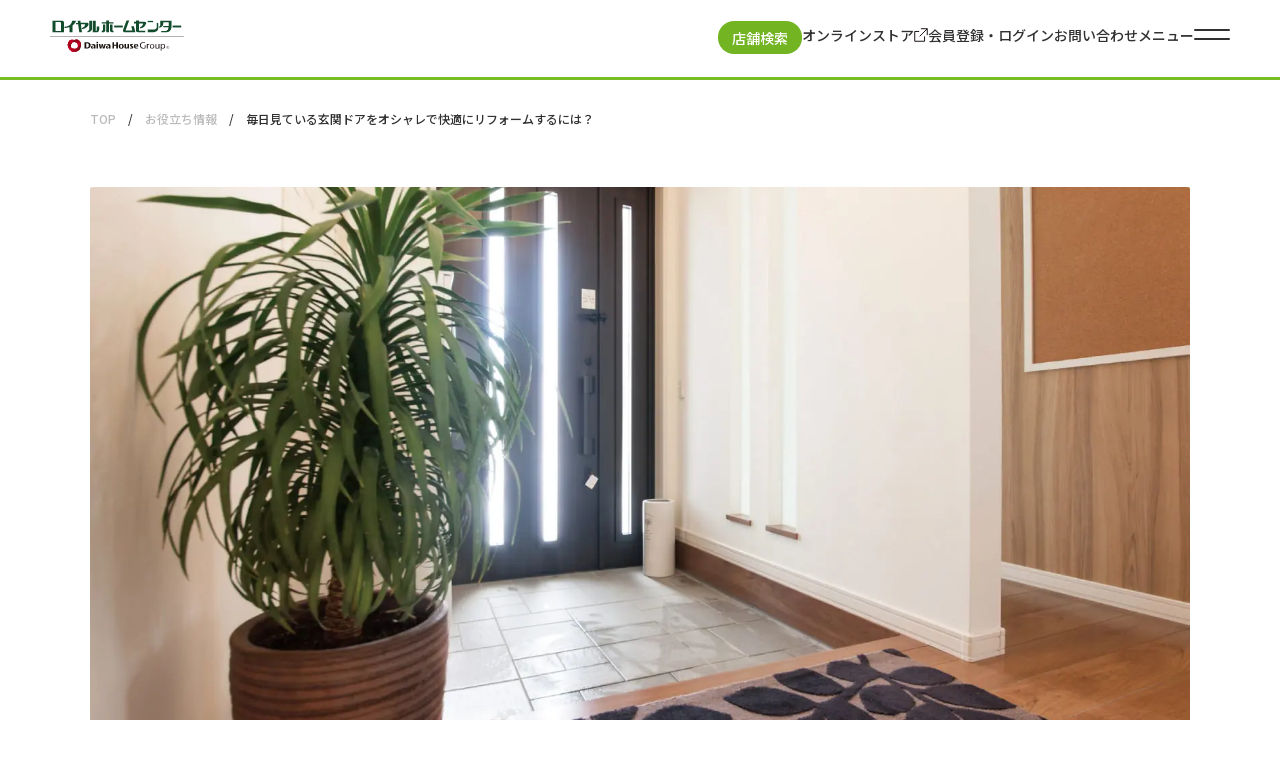

--- FILE ---
content_type: text/html; charset=utf-8
request_url: https://www.royal-hc.co.jp/articles/column-post02
body_size: 90062
content:
<!DOCTYPE html><html lang="ja"><head><meta charSet="UTF-8" data-next-head=""/><meta name="viewport" content="width=device-width,initial-scale=1,user-scalable=1" data-next-head=""/><meta name="format-detection" content="telephone=no,address=no,email=no" data-next-head=""/><meta name="author" content="ROYALHOMECENTER co.,ltd." data-next-head=""/><meta name="copyright" content="ROYALHOMECENTER co.,ltd." data-next-head=""/><meta name="apple-mobile-web-app-title" content="ROYAL-HC" data-next-head=""/><meta name="msapplication-TileColor" content="#ffffff" data-next-head=""/><meta name="msapplication-TileImage" content="/resources/favicon/mstile-144x144.png" data-next-head=""/><meta name="msapplication-config" content="/resources/favicon/browserconfig.xml" data-next-head=""/><meta name="theme-color" content="#ffffff" data-next-head=""/><meta name="twitter:site" content="@rhc_official_x" data-next-head=""/><meta property="og:url" content="https://www.royal-hc.co.jp/" data-next-head=""/><meta property="og:type" content="website" data-next-head=""/><meta property="og:locale" content="ja_JP" data-next-head=""/><meta property="og:site_name" content="ロイヤルホームセンター" data-next-head=""/><link rel="canonical" href="https://www.royal-hc.co.jp/articles/column-post02" data-next-head=""/><meta name="application-name" content="ロイヤルホームセンター" data-next-head=""/><meta name="referrer" content="no-referrer-when-downgrade" data-next-head=""/><title data-next-head="">毎日見ている玄関ドアをオシャレで快適にリフォームするには？ | ロイヤルホームセンター｜DIY・リフォームからペット用品まで豊富な品揃え！</title><meta name="robots" content="index,follow" data-next-head=""/><meta name="description" content="住まいの顔である玄関。中でも玄関ドアはその住まいの印象を決定づける大切なアイテムだけに、雨や風にさらされて傷んでくると気になりますよね。
玄関ドアを修理や修繕によってメンテナンスするのがもっとも簡単な方法ですが、取り替えることで見映えが大きく変わると、来客への印象がアップするだけでなく、住んでいるご家族にとっても毎日の..." data-next-head=""/><meta name="twitter:card" content="summary_large_image" data-next-head=""/><meta property="og:title" content="毎日見ている玄関ドアをオシャレで快適にリフォームするには？ | ロイヤルホームセンター｜DIY・リフォームからペット用品まで豊富な品揃え！" data-next-head=""/><meta property="og:description" content="住まいの顔である玄関。中でも玄関ドアはその住まいの印象を決定づける大切なアイテムだけに、雨や風にさらされて傷んでくると気になりますよね。
玄関ドアを修理や修繕によってメンテナンスするのがもっとも簡単な方法ですが、取り替えることで見映えが大きく変わると、来客への印象がアップするだけでなく、住んでいるご家族にとっても毎日の..." data-next-head=""/><meta property="og:image" content="https://images.microcms-assets.io/assets/af2e08d3271d4ec09453dab38261e82e/71525f5f8d904693b85e0ef06838f3cc/img01.jpg" data-next-head=""/><meta property="og:image:alt" content="毎日見ている玄関ドアをオシャレで快適にリフォームするには？" data-next-head=""/><meta property="og:image:width" content="1625" data-next-head=""/><meta property="og:image:height" content="1081" data-next-head=""/><meta http-equiv="Content-Security-Policy" content="default-src &#x27;self&#x27;; script-src &#x27;self&#x27; https: &#x27;unsafe-eval&#x27; &#x27;unsafe-inline&#x27; https://*.googletagmanager.com https://tagmanager.google.com https://ajax.cloudflare.com https://static.cloudflareinsights.com https://*.line-scdn.net https://*.yimg.jp https://*.clarity.ms https://*.doubleclick.net https://*.clarity.ms https://*.bing.com; style-src &#x27;self&#x27; &#x27;unsafe-inline&#x27; https: https://googletagmanager.com https://tagmanager.google.com https://fonts.googleapis.com; font-src &#x27;self&#x27; https: data: https://fonts.gstatic.com; frame-src &#x27;self&#x27; https: social-plugins.line.me; img-src &#x27;self&#x27; https: data: blob: filesystem: https://*.analytics.google.com https://*.google-analytics.com https://*.googletagmanager.com https://*.g.doubleclick.net https://*.google.com https://*.google.co.jp https://ssl.gstatic.com https://www.gstatic.com https://*.line.me; connect-src &#x27;self&#x27; https: https://*.google-analytics.com https://*.analytics.google.com https://*.googletagmanager.com https://*.g.doubleclick.net https://*.google.com https://*.google.cp.jp https://cloudflareinsights.com"/><meta name="facebook-domain-verification" content="mjrj4o1g2oku7g1xjwmxos328giufl"/><meta name="keywords" content="リフォーム,DIY,ペット,ペットショップ,電動工具,ロイヤルホームセンター,ホームセンター"/><link rel="apple-touch-icon" sizes="57x57" href="/resources/favicon/apple-touch-icon-57x57.png"/><link rel="apple-touch-icon" sizes="60x60" href="/resources/favicon/apple-touch-icon-60x60.png"/><link rel="apple-touch-icon" sizes="72x72" href="/resources/favicon/apple-touch-icon-72x72.png"/><link rel="apple-touch-icon" sizes="76x76" href="/resources/favicon/apple-touch-icon-76x76.png"/><link rel="apple-touch-icon" sizes="114x114" href="/resources/favicon/apple-touch-icon-114x114.png"/><link rel="apple-touch-icon" sizes="120x120" href="/resources/favicon/apple-touch-icon-120x120.png"/><link rel="apple-touch-icon" sizes="144x144" href="/resources/favicon/apple-touch-icon-144x144.png"/><link rel="apple-touch-icon" sizes="152x152" href="/resources/favicon/apple-touch-icon-152x152.png"/><link rel="apple-touch-icon" sizes="180x180" href="/resources/favicon/apple-touch-icon-180x180.png"/><link rel="icon" type="image/png" href="/resources/favicon/favicon-32x32.png" sizes="32x32"/><link rel="icon" type="image/png" href="/resources/favicon/favicon-194x194.png" sizes="194x194"/><link rel="icon" type="image/png" href="/resources/favicon/favicon-96x96.png" sizes="96x96"/><link rel="icon" type="image/png" href="/resources/favicon/android-chrome-192x192.png" sizes="192x192"/><link rel="icon" type="image/png" href="/resources/favicon/favicon-16x16.png" sizes="16x16"/><link rel="manifest" href="/resources/favicon/manifest.json"/><link rel="shortcut icon" href="/resources/favicon/favicon.ico"/><link rel="preconnect" href="https://fonts.googleapis.com"/><link rel="preconnect" href="https://fonts.gstatic.com"/><link href="https://fonts.googleapis.com/css2?family=Noto+Sans+JP:wght@500;700&amp;display=swap" rel="stylesheet"/><link data-next-font="" rel="preconnect" href="/" crossorigin="anonymous"/><link rel="preload" href="/_next/static/css/fb595b2925249ae1.css" as="style" crossorigin="anonymous"/><link rel="stylesheet" href="/_next/static/css/fb595b2925249ae1.css" crossorigin="anonymous" data-n-g=""/><link rel="preload" href="/_next/static/css/9a9514c7a6594f79.css" as="style" crossorigin="anonymous"/><link rel="stylesheet" href="/_next/static/css/9a9514c7a6594f79.css" crossorigin="anonymous" data-n-p=""/><noscript data-n-css=""></noscript><script defer="" crossorigin="anonymous" nomodule="" src="/_next/static/chunks/polyfills-42372ed130431b0a.js"></script><script src="/_next/static/chunks/webpack-20ec6516c221a691.js" defer="" crossorigin="anonymous"></script><script src="/_next/static/chunks/framework-327a01d854ba7a91.js" defer="" crossorigin="anonymous"></script><script src="/_next/static/chunks/main-c2fc44c91f726991.js" defer="" crossorigin="anonymous"></script><script src="/_next/static/chunks/pages/_app-815ab1382dab1c2b.js" defer="" crossorigin="anonymous"></script><script src="/_next/static/chunks/2909-11b4243e53a3aa5c.js" defer="" crossorigin="anonymous"></script><script src="/_next/static/chunks/7133-82b988af0b147c53.js" defer="" crossorigin="anonymous"></script><script src="/_next/static/chunks/6142-8fcb7270f9d9e8bf.js" defer="" crossorigin="anonymous"></script><script src="/_next/static/chunks/6945-062e53a7cd3b0b98.js" defer="" crossorigin="anonymous"></script><script src="/_next/static/chunks/pages/articles/%5Bcid%5D-0bc6890e7479bb52.js" defer="" crossorigin="anonymous"></script><script src="/_next/static/XBjxm6l7zwN_6Sx1luW2x/_buildManifest.js" defer="" crossorigin="anonymous"></script><script src="/_next/static/XBjxm6l7zwN_6Sx1luW2x/_ssgManifest.js" defer="" crossorigin="anonymous"></script></head><body><noscript><iframe src="https://www.googletagmanager.com/ns.html?id=GTM-WCTTBDT&gtm_auth=SPVAOBItwAsKyXylmVTliQ&gtm_preview=env-9&gtm_cookies_win=x" height="0" width="0" style="display:none;visibility:hidden"></iframe></noscript><div id="__next"><button type="button" class="scroll-to-top-button_btn__jeRkZ"></button><header class="header_header__pcra2"><div class="header_headerWrap__7DUJE"><div class="header_logo__lH0at"><a href="/"><span style="box-sizing:border-box;display:inline-block;overflow:hidden;width:initial;height:initial;background:none;opacity:1;border:0;margin:0;padding:0;position:relative;max-width:100%"><span style="box-sizing:border-box;display:block;width:initial;height:initial;background:none;opacity:1;border:0;margin:0;padding:0;max-width:100%"><img style="display:block;max-width:100%;width:initial;height:initial;background:none;opacity:1;border:0;margin:0;padding:0" alt="" aria-hidden="true" src="data:image/svg+xml,%3csvg%20xmlns=%27http://www.w3.org/2000/svg%27%20version=%271.1%27%20width=%27134%27%20height=%2734%27/%3e"/></span><img alt="ロイヤルホームセンター" src="[data-uri]" decoding="async" data-nimg="intrinsic" class="" style="position:absolute;top:0;left:0;bottom:0;right:0;box-sizing:border-box;padding:0;border:none;margin:auto;display:block;width:0;height:0;min-width:100%;max-width:100%;min-height:100%;max-height:100%"/><noscript><img alt="ロイヤルホームセンター" loading="lazy" decoding="async" data-nimg="intrinsic" style="position:absolute;top:0;left:0;bottom:0;right:0;box-sizing:border-box;padding:0;border:none;margin:auto;display:block;width:0;height:0;min-width:100%;max-width:100%;min-height:100%;max-height:100%" class="" srcSet="/_next/static/media/logo.e1191021.svg 1x, /_next/static/media/logo.e1191021.svg 2x" src="/_next/static/media/logo.e1191021.svg"/></noscript></span></a></div><nav class="header_gnav__swDaz"><ul><li><a href="/shops" class="header_CTRInspectionButton__qFmyx">店舗検索</a></li><li class="header_pcOnly__XK27K"><a target="_blank" rel="noopener noreferrer" href="https://www3.roymall.jp/shop/">オンラインストア<span style="box-sizing:border-box;display:inline-block;overflow:hidden;width:initial;height:initial;background:none;opacity:1;border:0;margin:0;padding:0;position:relative;max-width:100%"><span style="box-sizing:border-box;display:block;width:initial;height:initial;background:none;opacity:1;border:0;margin:0;padding:0;max-width:100%"><img style="display:block;max-width:100%;width:initial;height:initial;background:none;opacity:1;border:0;margin:0;padding:0" alt="" aria-hidden="true" src="data:image/svg+xml,%3csvg%20xmlns=%27http://www.w3.org/2000/svg%27%20version=%271.1%27%20width=%2714%27%20height=%2714%27/%3e"/></span><img alt="外部リンク" src="[data-uri]" decoding="async" data-nimg="intrinsic" class="" style="position:absolute;top:0;left:0;bottom:0;right:0;box-sizing:border-box;padding:0;border:none;margin:auto;display:block;width:0;height:0;min-width:100%;max-width:100%;min-height:100%;max-height:100%"/><noscript><img alt="外部リンク" loading="lazy" decoding="async" data-nimg="intrinsic" style="position:absolute;top:0;left:0;bottom:0;right:0;box-sizing:border-box;padding:0;border:none;margin:auto;display:block;width:0;height:0;min-width:100%;max-width:100%;min-height:100%;max-height:100%" class="" srcSet="/_next/static/media/link-icon.7336b823.svg 1x, /_next/static/media/link-icon.7336b823.svg 2x" src="/_next/static/media/link-icon.7336b823.svg"/></noscript></span></a></li><li class="header_pcOnly__XK27K"><a href="https://mypage.royal-hc.co.jp/shop/customer/menu.aspx" target="_blank" rel="noopener noreferrer">会員登録・ログイン</a></li><li class="header_pcOnly__XK27K"><a href="/corporate/contact">お問い合わせ</a></li><li><button class="header_toggleModal__Xu_FN "><span class="header_menuIconText__TAO_j">メニュー</span><span class="header_menuIcon__nBBir"></span></button></li></ul></nav><nav class="header_modalMenuList__WfWRn "><nav class="header_gnav__swDaz"><ul><li><a href="/shops">店舗検索</a></li><li><a href="https://mypage.royal-hc.co.jp/shop/customer/menu.aspx" target="_blank" rel="noopener noreferrer">会員登録・ログイン</a></li><li><button class="header_toggleModal__Xu_FN"><span class="header_menuIconText__TAO_j">閉じる</span><span class="header_menuIcon__nBBir header_toClose__gb5aS"></span></button></li></ul></nav><div class="header_row__7IO74"><div class="header_col2__ylNBv"><ul><li><a href="/"><span class="header_pcOnly__XK27K"><span style="box-sizing:border-box;display:inline-block;overflow:hidden;width:initial;height:initial;background:none;opacity:1;border:0;margin:0;padding:0;position:relative;max-width:100%"><span style="box-sizing:border-box;display:block;width:initial;height:initial;background:none;opacity:1;border:0;margin:0;padding:0;max-width:100%"><img style="display:block;max-width:100%;width:initial;height:initial;background:none;opacity:1;border:0;margin:0;padding:0" alt="" aria-hidden="true" src="data:image/svg+xml,%3csvg%20xmlns=%27http://www.w3.org/2000/svg%27%20version=%271.1%27%20width=%2791%27%20height=%2721%27/%3e"/></span><img alt="HOME" src="[data-uri]" decoding="async" data-nimg="intrinsic" class="" style="position:absolute;top:0;left:0;bottom:0;right:0;box-sizing:border-box;padding:0;border:none;margin:auto;display:block;width:0;height:0;min-width:100%;max-width:100%;min-height:100%;max-height:100%"/><noscript><img alt="HOME" loading="lazy" decoding="async" data-nimg="intrinsic" style="position:absolute;top:0;left:0;bottom:0;right:0;box-sizing:border-box;padding:0;border:none;margin:auto;display:block;width:0;height:0;min-width:100%;max-width:100%;min-height:100%;max-height:100%" class="" srcSet="/_next/static/media/modal-menu-title-HOME.80c82248.svg 1x, /_next/static/media/modal-menu-title-HOME.80c82248.svg 2x" src="/_next/static/media/modal-menu-title-HOME.80c82248.svg"/></noscript></span></span><span class="header_spOnly__Vi2Qp"><span style="box-sizing:border-box;display:inline-block;overflow:hidden;width:initial;height:initial;background:none;opacity:1;border:0;margin:0;padding:0;position:relative;max-width:100%"><span style="box-sizing:border-box;display:block;width:initial;height:initial;background:none;opacity:1;border:0;margin:0;padding:0;max-width:100%"><img style="display:block;max-width:100%;width:initial;height:initial;background:none;opacity:1;border:0;margin:0;padding:0" alt="" aria-hidden="true" src="data:image/svg+xml,%3csvg%20xmlns=%27http://www.w3.org/2000/svg%27%20version=%271.1%27%20width=%2755%27%20height=%2713%27/%3e"/></span><img alt="HOME" src="[data-uri]" decoding="async" data-nimg="intrinsic" class="" style="position:absolute;top:0;left:0;bottom:0;right:0;box-sizing:border-box;padding:0;border:none;margin:auto;display:block;width:0;height:0;min-width:100%;max-width:100%;min-height:100%;max-height:100%"/><noscript><img alt="HOME" loading="lazy" decoding="async" data-nimg="intrinsic" style="position:absolute;top:0;left:0;bottom:0;right:0;box-sizing:border-box;padding:0;border:none;margin:auto;display:block;width:0;height:0;min-width:100%;max-width:100%;min-height:100%;max-height:100%" class="" srcSet="/_next/static/media/modal-menu-title-sp-HOME.88766808.svg 1x, /_next/static/media/modal-menu-title-sp-HOME.88766808.svg 2x" src="/_next/static/media/modal-menu-title-sp-HOME.88766808.svg"/></noscript></span></span><span>ホーム</span></a></li><li><a href="/topics"><span class="header_pcOnly__XK27K"><span style="box-sizing:border-box;display:inline-block;overflow:hidden;width:initial;height:initial;background:none;opacity:1;border:0;margin:0;padding:0;position:relative;max-width:100%"><span style="box-sizing:border-box;display:block;width:initial;height:initial;background:none;opacity:1;border:0;margin:0;padding:0;max-width:100%"><img style="display:block;max-width:100%;width:initial;height:initial;background:none;opacity:1;border:0;margin:0;padding:0" alt="" aria-hidden="true" src="data:image/svg+xml,%3csvg%20xmlns=%27http://www.w3.org/2000/svg%27%20version=%271.1%27%20width=%2790%27%20height=%2721%27/%3e"/></span><img alt="NEWS" src="[data-uri]" decoding="async" data-nimg="intrinsic" class="" style="position:absolute;top:0;left:0;bottom:0;right:0;box-sizing:border-box;padding:0;border:none;margin:auto;display:block;width:0;height:0;min-width:100%;max-width:100%;min-height:100%;max-height:100%"/><noscript><img alt="NEWS" loading="lazy" decoding="async" data-nimg="intrinsic" style="position:absolute;top:0;left:0;bottom:0;right:0;box-sizing:border-box;padding:0;border:none;margin:auto;display:block;width:0;height:0;min-width:100%;max-width:100%;min-height:100%;max-height:100%" class="" srcSet="/_next/static/media/modal-menu-title-NEWS.59ec7a8f.svg 1x, /_next/static/media/modal-menu-title-NEWS.59ec7a8f.svg 2x" src="/_next/static/media/modal-menu-title-NEWS.59ec7a8f.svg"/></noscript></span></span><span class="header_spOnly__Vi2Qp"><span style="box-sizing:border-box;display:inline-block;overflow:hidden;width:initial;height:initial;background:none;opacity:1;border:0;margin:0;padding:0;position:relative;max-width:100%"><span style="box-sizing:border-box;display:block;width:initial;height:initial;background:none;opacity:1;border:0;margin:0;padding:0;max-width:100%"><img style="display:block;max-width:100%;width:initial;height:initial;background:none;opacity:1;border:0;margin:0;padding:0" alt="" aria-hidden="true" src="data:image/svg+xml,%3csvg%20xmlns=%27http://www.w3.org/2000/svg%27%20version=%271.1%27%20width=%2754%27%20height=%2713%27/%3e"/></span><img alt="NEWS" src="[data-uri]" decoding="async" data-nimg="intrinsic" class="" style="position:absolute;top:0;left:0;bottom:0;right:0;box-sizing:border-box;padding:0;border:none;margin:auto;display:block;width:0;height:0;min-width:100%;max-width:100%;min-height:100%;max-height:100%"/><noscript><img alt="NEWS" loading="lazy" decoding="async" data-nimg="intrinsic" style="position:absolute;top:0;left:0;bottom:0;right:0;box-sizing:border-box;padding:0;border:none;margin:auto;display:block;width:0;height:0;min-width:100%;max-width:100%;min-height:100%;max-height:100%" class="" srcSet="/_next/static/media/modal-menu-title-sp-NEWS.1fa656d9.svg 1x, /_next/static/media/modal-menu-title-sp-NEWS.1fa656d9.svg 2x" src="/_next/static/media/modal-menu-title-sp-NEWS.1fa656d9.svg"/></noscript></span></span><span>お知らせ</span></a></li><li><a target="_blank" rel="noopener noreferrer" href="https://www3.roymall.jp/shop/"><span class="header_pcOnly__XK27K"><span style="box-sizing:border-box;display:inline-block;overflow:hidden;width:initial;height:initial;background:none;opacity:1;border:0;margin:0;padding:0;position:relative;max-width:100%"><span style="box-sizing:border-box;display:block;width:initial;height:initial;background:none;opacity:1;border:0;margin:0;padding:0;max-width:100%"><img style="display:block;max-width:100%;width:initial;height:initial;background:none;opacity:1;border:0;margin:0;padding:0" alt="" aria-hidden="true" src="data:image/svg+xml,%3csvg%20xmlns=%27http://www.w3.org/2000/svg%27%20version=%271.1%27%20width=%27234%27%20height=%2721%27/%3e"/></span><img alt="ONLINE STORE" src="[data-uri]" decoding="async" data-nimg="intrinsic" class="" style="position:absolute;top:0;left:0;bottom:0;right:0;box-sizing:border-box;padding:0;border:none;margin:auto;display:block;width:0;height:0;min-width:100%;max-width:100%;min-height:100%;max-height:100%"/><noscript><img alt="ONLINE STORE" loading="lazy" decoding="async" data-nimg="intrinsic" style="position:absolute;top:0;left:0;bottom:0;right:0;box-sizing:border-box;padding:0;border:none;margin:auto;display:block;width:0;height:0;min-width:100%;max-width:100%;min-height:100%;max-height:100%" class="" srcSet="/_next/static/media/modal-menu-title-ONLINE_STORE.3d03bc4a.svg 1x, /_next/static/media/modal-menu-title-ONLINE_STORE.3d03bc4a.svg 2x" src="/_next/static/media/modal-menu-title-ONLINE_STORE.3d03bc4a.svg"/></noscript></span></span><span class="header_spOnly__Vi2Qp"><span style="box-sizing:border-box;display:inline-block;overflow:hidden;width:initial;height:initial;background:none;opacity:1;border:0;margin:0;padding:0;position:relative;max-width:100%"><span style="box-sizing:border-box;display:block;width:initial;height:initial;background:none;opacity:1;border:0;margin:0;padding:0;max-width:100%"><img style="display:block;max-width:100%;width:initial;height:initial;background:none;opacity:1;border:0;margin:0;padding:0" alt="" aria-hidden="true" src="data:image/svg+xml,%3csvg%20xmlns=%27http://www.w3.org/2000/svg%27%20version=%271.1%27%20width=%27140%27%20height=%2713%27/%3e"/></span><img alt="ONLINE STORE" src="[data-uri]" decoding="async" data-nimg="intrinsic" class="" style="position:absolute;top:0;left:0;bottom:0;right:0;box-sizing:border-box;padding:0;border:none;margin:auto;display:block;width:0;height:0;min-width:100%;max-width:100%;min-height:100%;max-height:100%"/><noscript><img alt="ONLINE STORE" loading="lazy" decoding="async" data-nimg="intrinsic" style="position:absolute;top:0;left:0;bottom:0;right:0;box-sizing:border-box;padding:0;border:none;margin:auto;display:block;width:0;height:0;min-width:100%;max-width:100%;min-height:100%;max-height:100%" class="" srcSet="/_next/static/media/modal-menu-title-sp-ONLINE_STORE.18de1202.svg 1x, /_next/static/media/modal-menu-title-sp-ONLINE_STORE.18de1202.svg 2x" src="/_next/static/media/modal-menu-title-sp-ONLINE_STORE.18de1202.svg"/></noscript></span></span><span>オンラインストア</span></a></li><li class="header_subnav__2Gx4l"><div><span class="header_pcOnly__XK27K"><span style="box-sizing:border-box;display:inline-block;overflow:hidden;width:initial;height:initial;background:none;opacity:1;border:0;margin:0;padding:0;position:relative;max-width:100%"><span style="box-sizing:border-box;display:block;width:initial;height:initial;background:none;opacity:1;border:0;margin:0;padding:0;max-width:100%"><img style="display:block;max-width:100%;width:initial;height:initial;background:none;opacity:1;border:0;margin:0;padding:0" alt="" aria-hidden="true" src="data:image/svg+xml,%3csvg%20xmlns=%27http://www.w3.org/2000/svg%27%20version=%271.1%27%20width=%27128%27%20height=%2721%27/%3e"/></span><img alt="SERVICE" src="[data-uri]" decoding="async" data-nimg="intrinsic" class="" style="position:absolute;top:0;left:0;bottom:0;right:0;box-sizing:border-box;padding:0;border:none;margin:auto;display:block;width:0;height:0;min-width:100%;max-width:100%;min-height:100%;max-height:100%"/><noscript><img alt="SERVICE" loading="lazy" decoding="async" data-nimg="intrinsic" style="position:absolute;top:0;left:0;bottom:0;right:0;box-sizing:border-box;padding:0;border:none;margin:auto;display:block;width:0;height:0;min-width:100%;max-width:100%;min-height:100%;max-height:100%" class="" srcSet="/_next/static/media/modal-menu-title-SERVICE.f8bdf91d.svg 1x, /_next/static/media/modal-menu-title-SERVICE.f8bdf91d.svg 2x" src="/_next/static/media/modal-menu-title-SERVICE.f8bdf91d.svg"/></noscript></span></span><span class="header_spOnly__Vi2Qp"><span style="box-sizing:border-box;display:inline-block;overflow:hidden;width:initial;height:initial;background:none;opacity:1;border:0;margin:0;padding:0;position:relative;max-width:100%"><span style="box-sizing:border-box;display:block;width:initial;height:initial;background:none;opacity:1;border:0;margin:0;padding:0;max-width:100%"><img style="display:block;max-width:100%;width:initial;height:initial;background:none;opacity:1;border:0;margin:0;padding:0" alt="" aria-hidden="true" src="data:image/svg+xml,%3csvg%20xmlns=%27http://www.w3.org/2000/svg%27%20version=%271.1%27%20width=%2777%27%20height=%2713%27/%3e"/></span><img alt="SERVICE" src="[data-uri]" decoding="async" data-nimg="intrinsic" class="" style="position:absolute;top:0;left:0;bottom:0;right:0;box-sizing:border-box;padding:0;border:none;margin:auto;display:block;width:0;height:0;min-width:100%;max-width:100%;min-height:100%;max-height:100%"/><noscript><img alt="SERVICE" loading="lazy" decoding="async" data-nimg="intrinsic" style="position:absolute;top:0;left:0;bottom:0;right:0;box-sizing:border-box;padding:0;border:none;margin:auto;display:block;width:0;height:0;min-width:100%;max-width:100%;min-height:100%;max-height:100%" class="" srcSet="/_next/static/media/modal-menu-title-sp-SERVICE.2105739c.svg 1x, /_next/static/media/modal-menu-title-sp-SERVICE.2105739c.svg 2x" src="/_next/static/media/modal-menu-title-sp-SERVICE.2105739c.svg"/></noscript></span></span><span>サービス</span></div><ul><li><a href="/reform">リフォーム</a></li><li><a href="/roy-support">ロイサポート</a></li><li><a href="/guidance">店舗サービス</a></li></ul></li><li><a href="/articles"><span class="header_pcOnly__XK27K"><span style="box-sizing:border-box;display:inline-block;overflow:hidden;width:initial;height:initial;background:none;opacity:1;border:0;margin:0;padding:0;position:relative;max-width:100%"><span style="box-sizing:border-box;display:block;width:initial;height:initial;background:none;opacity:1;border:0;margin:0;padding:0;max-width:100%"><img style="display:block;max-width:100%;width:initial;height:initial;background:none;opacity:1;border:0;margin:0;padding:0" alt="" aria-hidden="true" src="data:image/svg+xml,%3csvg%20xmlns=%27http://www.w3.org/2000/svg%27%20version=%271.1%27%20width=%27171%27%20height=%2721%27/%3e"/></span><img alt="CONTENTS" src="[data-uri]" decoding="async" data-nimg="intrinsic" class="" style="position:absolute;top:0;left:0;bottom:0;right:0;box-sizing:border-box;padding:0;border:none;margin:auto;display:block;width:0;height:0;min-width:100%;max-width:100%;min-height:100%;max-height:100%"/><noscript><img alt="CONTENTS" loading="lazy" decoding="async" data-nimg="intrinsic" style="position:absolute;top:0;left:0;bottom:0;right:0;box-sizing:border-box;padding:0;border:none;margin:auto;display:block;width:0;height:0;min-width:100%;max-width:100%;min-height:100%;max-height:100%" class="" srcSet="/_next/static/media/modal-menu-title-CONTENTS.62756438.svg 1x, /_next/static/media/modal-menu-title-CONTENTS.62756438.svg 2x" src="/_next/static/media/modal-menu-title-CONTENTS.62756438.svg"/></noscript></span></span><span class="header_spOnly__Vi2Qp"><span style="box-sizing:border-box;display:inline-block;overflow:hidden;width:initial;height:initial;background:none;opacity:1;border:0;margin:0;padding:0;position:relative;max-width:100%"><span style="box-sizing:border-box;display:block;width:initial;height:initial;background:none;opacity:1;border:0;margin:0;padding:0;max-width:100%"><img style="display:block;max-width:100%;width:initial;height:initial;background:none;opacity:1;border:0;margin:0;padding:0" alt="" aria-hidden="true" src="data:image/svg+xml,%3csvg%20xmlns=%27http://www.w3.org/2000/svg%27%20version=%271.1%27%20width=%27103%27%20height=%2713%27/%3e"/></span><img alt="CONTENTS" src="[data-uri]" decoding="async" data-nimg="intrinsic" class="" style="position:absolute;top:0;left:0;bottom:0;right:0;box-sizing:border-box;padding:0;border:none;margin:auto;display:block;width:0;height:0;min-width:100%;max-width:100%;min-height:100%;max-height:100%"/><noscript><img alt="CONTENTS" loading="lazy" decoding="async" data-nimg="intrinsic" style="position:absolute;top:0;left:0;bottom:0;right:0;box-sizing:border-box;padding:0;border:none;margin:auto;display:block;width:0;height:0;min-width:100%;max-width:100%;min-height:100%;max-height:100%" class="" srcSet="/_next/static/media/modal-menu-title-sp-CONTENTS.3725cd40.svg 1x, /_next/static/media/modal-menu-title-sp-CONTENTS.3725cd40.svg 2x" src="/_next/static/media/modal-menu-title-sp-CONTENTS.3725cd40.svg"/></noscript></span></span><span>お役立ち情報</span></a></li></ul></div><div class="header_col2__ylNBv"><ul><li><a href="/cardmember"><span class="header_pcOnly__XK27K"><span style="box-sizing:border-box;display:inline-block;overflow:hidden;width:initial;height:initial;background:none;opacity:1;border:0;margin:0;padding:0;position:relative;max-width:100%"><span style="box-sizing:border-box;display:block;width:initial;height:initial;background:none;opacity:1;border:0;margin:0;padding:0;max-width:100%"><img style="display:block;max-width:100%;width:initial;height:initial;background:none;opacity:1;border:0;margin:0;padding:0" alt="" aria-hidden="true" src="data:image/svg+xml,%3csvg%20xmlns=%27http://www.w3.org/2000/svg%27%20version=%271.1%27%20width=%27221%27%20height=%2721%27/%3e"/></span><img alt="MENBER INFO" src="[data-uri]" decoding="async" data-nimg="intrinsic" class="" style="position:absolute;top:0;left:0;bottom:0;right:0;box-sizing:border-box;padding:0;border:none;margin:auto;display:block;width:0;height:0;min-width:100%;max-width:100%;min-height:100%;max-height:100%"/><noscript><img alt="MENBER INFO" loading="lazy" decoding="async" data-nimg="intrinsic" style="position:absolute;top:0;left:0;bottom:0;right:0;box-sizing:border-box;padding:0;border:none;margin:auto;display:block;width:0;height:0;min-width:100%;max-width:100%;min-height:100%;max-height:100%" class="" srcSet="/_next/static/media/modal-menu-title-MEMBER_INFO.750be737.svg 1x, /_next/static/media/modal-menu-title-MEMBER_INFO.750be737.svg 2x" src="/_next/static/media/modal-menu-title-MEMBER_INFO.750be737.svg"/></noscript></span></span><span class="header_spOnly__Vi2Qp"><span style="box-sizing:border-box;display:inline-block;overflow:hidden;width:initial;height:initial;background:none;opacity:1;border:0;margin:0;padding:0;position:relative;max-width:100%"><span style="box-sizing:border-box;display:block;width:initial;height:initial;background:none;opacity:1;border:0;margin:0;padding:0;max-width:100%"><img style="display:block;max-width:100%;width:initial;height:initial;background:none;opacity:1;border:0;margin:0;padding:0" alt="" aria-hidden="true" src="data:image/svg+xml,%3csvg%20xmlns=%27http://www.w3.org/2000/svg%27%20version=%271.1%27%20width=%27132%27%20height=%2713%27/%3e"/></span><img alt="MENBER INFO" src="[data-uri]" decoding="async" data-nimg="intrinsic" class="" style="position:absolute;top:0;left:0;bottom:0;right:0;box-sizing:border-box;padding:0;border:none;margin:auto;display:block;width:0;height:0;min-width:100%;max-width:100%;min-height:100%;max-height:100%"/><noscript><img alt="MENBER INFO" loading="lazy" decoding="async" data-nimg="intrinsic" style="position:absolute;top:0;left:0;bottom:0;right:0;box-sizing:border-box;padding:0;border:none;margin:auto;display:block;width:0;height:0;min-width:100%;max-width:100%;min-height:100%;max-height:100%" class="" srcSet="/_next/static/media/modal-menu-title-sp-MEMBER_INFO.82bfd6de.svg 1x, /_next/static/media/modal-menu-title-sp-MEMBER_INFO.82bfd6de.svg 2x" src="/_next/static/media/modal-menu-title-sp-MEMBER_INFO.82bfd6de.svg"/></noscript></span></span><span>会員案内</span></a></li><li><a href="/lineup"><span class="header_pcOnly__XK27K"><span style="box-sizing:border-box;display:inline-block;overflow:hidden;width:initial;height:initial;background:none;opacity:1;border:0;margin:0;padding:0;position:relative;max-width:100%"><span style="box-sizing:border-box;display:block;width:initial;height:initial;background:none;opacity:1;border:0;margin:0;padding:0;max-width:100%"><img style="display:block;max-width:100%;width:initial;height:initial;background:none;opacity:1;border:0;margin:0;padding:0" alt="" aria-hidden="true" src="data:image/svg+xml,%3csvg%20xmlns=%27http://www.w3.org/2000/svg%27%20version=%271.1%27%20width=%27197%27%20height=%2721%27/%3e"/></span><img alt="CATEGORIES" src="[data-uri]" decoding="async" data-nimg="intrinsic" class="" style="position:absolute;top:0;left:0;bottom:0;right:0;box-sizing:border-box;padding:0;border:none;margin:auto;display:block;width:0;height:0;min-width:100%;max-width:100%;min-height:100%;max-height:100%"/><noscript><img alt="CATEGORIES" loading="lazy" decoding="async" data-nimg="intrinsic" style="position:absolute;top:0;left:0;bottom:0;right:0;box-sizing:border-box;padding:0;border:none;margin:auto;display:block;width:0;height:0;min-width:100%;max-width:100%;min-height:100%;max-height:100%" class="" srcSet="/_next/static/media/modal-menu-title-CATEGORIES.24bd7a08.svg 1x, /_next/static/media/modal-menu-title-CATEGORIES.24bd7a08.svg 2x" src="/_next/static/media/modal-menu-title-CATEGORIES.24bd7a08.svg"/></noscript></span></span><span class="header_spOnly__Vi2Qp"><span style="box-sizing:border-box;display:inline-block;overflow:hidden;width:initial;height:initial;background:none;opacity:1;border:0;margin:0;padding:0;position:relative;max-width:100%"><span style="box-sizing:border-box;display:block;width:initial;height:initial;background:none;opacity:1;border:0;margin:0;padding:0;max-width:100%"><img style="display:block;max-width:100%;width:initial;height:initial;background:none;opacity:1;border:0;margin:0;padding:0" alt="" aria-hidden="true" src="data:image/svg+xml,%3csvg%20xmlns=%27http://www.w3.org/2000/svg%27%20version=%271.1%27%20width=%27118%27%20height=%2713%27/%3e"/></span><img alt="CATEGORIES" src="[data-uri]" decoding="async" data-nimg="intrinsic" class="" style="position:absolute;top:0;left:0;bottom:0;right:0;box-sizing:border-box;padding:0;border:none;margin:auto;display:block;width:0;height:0;min-width:100%;max-width:100%;min-height:100%;max-height:100%"/><noscript><img alt="CATEGORIES" loading="lazy" decoding="async" data-nimg="intrinsic" style="position:absolute;top:0;left:0;bottom:0;right:0;box-sizing:border-box;padding:0;border:none;margin:auto;display:block;width:0;height:0;min-width:100%;max-width:100%;min-height:100%;max-height:100%" class="" srcSet="/_next/static/media/modal-menu-title-sp-CATEGORIES.4b9af9bf.svg 1x, /_next/static/media/modal-menu-title-sp-CATEGORIES.4b9af9bf.svg 2x" src="/_next/static/media/modal-menu-title-sp-CATEGORIES.4b9af9bf.svg"/></noscript></span></span><span>取り扱いカテゴリ</span></a></li><li class="header_subnav__2Gx4l"><div><span class="header_pcOnly__XK27K"><span style="box-sizing:border-box;display:inline-block;overflow:hidden;width:initial;height:initial;background:none;opacity:1;border:0;margin:0;padding:0;position:relative;max-width:100%"><span style="box-sizing:border-box;display:block;width:initial;height:initial;background:none;opacity:1;border:0;margin:0;padding:0;max-width:100%"><img style="display:block;max-width:100%;width:initial;height:initial;background:none;opacity:1;border:0;margin:0;padding:0" alt="" aria-hidden="true" src="data:image/svg+xml,%3csvg%20xmlns=%27http://www.w3.org/2000/svg%27%20version=%271.1%27%20width=%27160%27%20height=%2721%27/%3e"/></span><img alt="COMPANY" src="[data-uri]" decoding="async" data-nimg="intrinsic" class="" style="position:absolute;top:0;left:0;bottom:0;right:0;box-sizing:border-box;padding:0;border:none;margin:auto;display:block;width:0;height:0;min-width:100%;max-width:100%;min-height:100%;max-height:100%"/><noscript><img alt="COMPANY" loading="lazy" decoding="async" data-nimg="intrinsic" style="position:absolute;top:0;left:0;bottom:0;right:0;box-sizing:border-box;padding:0;border:none;margin:auto;display:block;width:0;height:0;min-width:100%;max-width:100%;min-height:100%;max-height:100%" class="" srcSet="/_next/static/media/modal-menu-title-COMPANY.0f651da5.svg 1x, /_next/static/media/modal-menu-title-COMPANY.0f651da5.svg 2x" src="/_next/static/media/modal-menu-title-COMPANY.0f651da5.svg"/></noscript></span></span><span class="header_spOnly__Vi2Qp"><span style="box-sizing:border-box;display:inline-block;overflow:hidden;width:initial;height:initial;background:none;opacity:1;border:0;margin:0;padding:0;position:relative;max-width:100%"><span style="box-sizing:border-box;display:block;width:initial;height:initial;background:none;opacity:1;border:0;margin:0;padding:0;max-width:100%"><img style="display:block;max-width:100%;width:initial;height:initial;background:none;opacity:1;border:0;margin:0;padding:0" alt="" aria-hidden="true" src="data:image/svg+xml,%3csvg%20xmlns=%27http://www.w3.org/2000/svg%27%20version=%271.1%27%20width=%2796%27%20height=%2713%27/%3e"/></span><img alt="COMPANY" src="[data-uri]" decoding="async" data-nimg="intrinsic" class="" style="position:absolute;top:0;left:0;bottom:0;right:0;box-sizing:border-box;padding:0;border:none;margin:auto;display:block;width:0;height:0;min-width:100%;max-width:100%;min-height:100%;max-height:100%"/><noscript><img alt="COMPANY" loading="lazy" decoding="async" data-nimg="intrinsic" style="position:absolute;top:0;left:0;bottom:0;right:0;box-sizing:border-box;padding:0;border:none;margin:auto;display:block;width:0;height:0;min-width:100%;max-width:100%;min-height:100%;max-height:100%" class="" srcSet="/_next/static/media/modal-menu-title-sp-COMPANY.13f00207.svg 1x, /_next/static/media/modal-menu-title-sp-COMPANY.13f00207.svg 2x" src="/_next/static/media/modal-menu-title-sp-COMPANY.13f00207.svg"/></noscript></span></span><span>企業情報</span></div><ul><li><a href="/corporate/business">会社案内</a></li><li><a href="/corporate/sdgs">SDGsの取り組み</a></li><li><a href="/corporate/career">採用情報</a></li><li><a href="/corporate/client/contact">商品関連企業様募集</a></li><li><a href="/corporate/ground/contact">店舗物件募集</a></li><li><a href="/corporate/business/contact">催事・テナント企業様募集</a></li><li class="header_fullWidth__Ta_2o"><a href="/corporate/info/privacy">ポリシー・規約</a></li></ul></li><li><a href="/corporate/contact"><span class="header_pcOnly__XK27K"><span style="box-sizing:border-box;display:inline-block;overflow:hidden;width:initial;height:initial;background:none;opacity:1;border:0;margin:0;padding:0;position:relative;max-width:100%"><span style="box-sizing:border-box;display:block;width:initial;height:initial;background:none;opacity:1;border:0;margin:0;padding:0;max-width:100%"><img style="display:block;max-width:100%;width:initial;height:initial;background:none;opacity:1;border:0;margin:0;padding:0" alt="" aria-hidden="true" src="data:image/svg+xml,%3csvg%20xmlns=%27http://www.w3.org/2000/svg%27%20version=%271.1%27%20width=%27151%27%20height=%2721%27/%3e"/></span><img alt="CONTACT" src="[data-uri]" decoding="async" data-nimg="intrinsic" class="" style="position:absolute;top:0;left:0;bottom:0;right:0;box-sizing:border-box;padding:0;border:none;margin:auto;display:block;width:0;height:0;min-width:100%;max-width:100%;min-height:100%;max-height:100%"/><noscript><img alt="CONTACT" loading="lazy" decoding="async" data-nimg="intrinsic" style="position:absolute;top:0;left:0;bottom:0;right:0;box-sizing:border-box;padding:0;border:none;margin:auto;display:block;width:0;height:0;min-width:100%;max-width:100%;min-height:100%;max-height:100%" class="" srcSet="/_next/static/media/modal-menu-title-CONTACT.dd5f1a59.svg 1x, /_next/static/media/modal-menu-title-CONTACT.dd5f1a59.svg 2x" src="/_next/static/media/modal-menu-title-CONTACT.dd5f1a59.svg"/></noscript></span></span><span class="header_spOnly__Vi2Qp"><span style="box-sizing:border-box;display:inline-block;overflow:hidden;width:initial;height:initial;background:none;opacity:1;border:0;margin:0;padding:0;position:relative;max-width:100%"><span style="box-sizing:border-box;display:block;width:initial;height:initial;background:none;opacity:1;border:0;margin:0;padding:0;max-width:100%"><img style="display:block;max-width:100%;width:initial;height:initial;background:none;opacity:1;border:0;margin:0;padding:0" alt="" aria-hidden="true" src="data:image/svg+xml,%3csvg%20xmlns=%27http://www.w3.org/2000/svg%27%20version=%271.1%27%20width=%2790%27%20height=%2713%27/%3e"/></span><img alt="CONTACT" src="[data-uri]" decoding="async" data-nimg="intrinsic" class="" style="position:absolute;top:0;left:0;bottom:0;right:0;box-sizing:border-box;padding:0;border:none;margin:auto;display:block;width:0;height:0;min-width:100%;max-width:100%;min-height:100%;max-height:100%"/><noscript><img alt="CONTACT" loading="lazy" decoding="async" data-nimg="intrinsic" style="position:absolute;top:0;left:0;bottom:0;right:0;box-sizing:border-box;padding:0;border:none;margin:auto;display:block;width:0;height:0;min-width:100%;max-width:100%;min-height:100%;max-height:100%" class="" srcSet="/_next/static/media/modal-menu-title-sp-CONTACT.bb962195.svg 1x, /_next/static/media/modal-menu-title-sp-CONTACT.bb962195.svg 2x" src="/_next/static/media/modal-menu-title-sp-CONTACT.bb962195.svg"/></noscript></span></span><span>お問い合わせ</span></a></li></ul></div></div></nav></div></header><main class="main"><div><nav class="breadcrumb_breadcrumbs__Q3AHR" aria-label="breadcrumb"><ol><li class="item_item__gqZn3 "><a href="/">TOP</a></li><li class="item_item__gqZn3 "><a href="/articles">お役立ち情報</a></li><li class="item_item__gqZn3 undefined"><span>毎日見ている玄関ドアをオシャレで快適にリフォームするには？</span></li></ol></nav><article class="section_article__6ahlH  section_normal__o6nhU"><div class="section_common__gyug8"><figure class="eye-catch_figure__NsmHr"><span style="box-sizing:border-box;display:inline-block;overflow:hidden;width:initial;height:initial;background:none;opacity:1;border:0;margin:0;padding:0;position:relative;max-width:100%"><span style="box-sizing:border-box;display:block;width:initial;height:initial;background:none;opacity:1;border:0;margin:0;padding:0;max-width:100%"><img style="display:block;max-width:100%;width:initial;height:initial;background:none;opacity:1;border:0;margin:0;padding:0" alt="" aria-hidden="true" src="data:image/svg+xml,%3csvg%20xmlns=%27http://www.w3.org/2000/svg%27%20version=%271.1%27%20width=%271625%27%20height=%271081%27/%3e"/></span><img alt="毎日見ている玄関ドアをオシャレで快適にリフォームするには？" src="[data-uri]" decoding="async" data-nimg="intrinsic" class="" style="position:absolute;top:0;left:0;bottom:0;right:0;box-sizing:border-box;padding:0;border:none;margin:auto;display:block;width:0;height:0;min-width:100%;max-width:100%;min-height:100%;max-height:100%"/><noscript><img alt="毎日見ている玄関ドアをオシャレで快適にリフォームするには？" loading="lazy" decoding="async" data-nimg="intrinsic" style="position:absolute;top:0;left:0;bottom:0;right:0;box-sizing:border-box;padding:0;border:none;margin:auto;display:block;width:0;height:0;min-width:100%;max-width:100%;min-height:100%;max-height:100%" class="" srcSet="/_next/image?url=https%3A%2F%2Fimages.microcms-assets.io%2Fassets%2Faf2e08d3271d4ec09453dab38261e82e%2F71525f5f8d904693b85e0ef06838f3cc%2Fimg01.jpg&amp;w=1920&amp;q=75 1x, /_next/image?url=https%3A%2F%2Fimages.microcms-assets.io%2Fassets%2Faf2e08d3271d4ec09453dab38261e82e%2F71525f5f8d904693b85e0ef06838f3cc%2Fimg01.jpg&amp;w=3840&amp;q=75 2x" src="/_next/image?url=https%3A%2F%2Fimages.microcms-assets.io%2Fassets%2Faf2e08d3271d4ec09453dab38261e82e%2F71525f5f8d904693b85e0ef06838f3cc%2Fimg01.jpg&amp;w=3840&amp;q=75"/></noscript></span></figure><div class="page-info_pageInfo__MuFbj page-info_withBorder__NvMwx"><div class="post-meta_postMeta__IrLUv"><time class="undefined " dateTime="2022-05-31T08:11:12.867">2022.05.31</time><a href="/articles/categories/reform"><span class="undefined tag_tag__IamJK ">リフォーム</span></a></div><h1 class="blog-title_title__Xd0GP blog-title_marginTop__b860h">毎日見ている玄関ドアをオシャレで快適にリフォームするには？</h1></div><div class="markup-text_markup__bsX78 markup-text-for-blog_markup__8F4Yx"><div class="reform-post__column">
                <div class="p-main-head-group">
                    
                </div>
                
                <!-- 記事開始 -->
                

                <p>住まいの顔である玄関。中でも玄関ドアはその住まいの印象を決定づける大切なアイテムだけに、雨や風にさらされて傷んでくると気になりますよね。<br><br>
                玄関ドアを修理や修繕によってメンテナンスするのがもっとも簡単な方法ですが、取り替えることで見映えが大きく変わると、来客への印象がアップするだけでなく、住んでいるご家族にとっても毎日のお出かけ時や帰宅時に気持ちよく使えるようになりますから一石二鳥！<br><br>今回は、玄関ドアをよりおしゃれで快適にリフォームするための方法をご紹介します。

                </p>
                
                

                <h2 class="reform-post__column__title03">玄関ドアの種類を知ろう</h2>

                <p>玄関ドアをリフォームする場合、まず押さえておきたいのは玄関ドアのサイズです。<br>今使用している玄関ドアと同じサイズの商品を選ぶとドア本体と枠だけの交換ですみますから、リフォーム工事の費用も安価ですみます。<br>サイズを事前に確認した上で、デザインや色、防犯性などの機能を選んでいくとスムーズです。</p>

                <h2 class="reform-post__column__title03">タイプ</h2>

                <p>玄関ドアには開き戸と引き戸の2タイプがあります。それぞれのタイプの特徴をつかんでおきましょう。<br><br>まず開き戸には次のようなタイプがあります。</p>

                <h3 class="reform-post__column__title04">片開きタイプ</h3>

                <p>もっとも一般的なタイプで、デザインの選択肢がもっとも多いです。</p>

                <h3 class="reform-post__column__title04">袖付きタイプ</h3>

                <p>片開きタイプの左右どちらか、もしくはその両方にはめごろし窓がついているタイプです。採光性が高いため玄関スペースが非常に明るくなるメリットがあります。</p>

                <h3 class="reform-post__column__title04">親子タイプ</h3>

                <p>片開きタイプと同サイズのドアである親ドアと、それより小さめの子ドアがセットになっているタイプです。普段は親ドアを使用しますが、子ドアを開けると車いすやベビーカーなどでの出入りも楽にできます。</p>

                <h3 class="reform-post__column__title04">両開きタイプ</h3>

                <p>同サイズのドアが2つあり観音開きになっているタイプです。片開きタイプにはない重厚感があります。</p>

                <p class="reform-post__column__title05">次に引き戸の種類を見ていきましょう。</p>

                <h3 class="reform-post__column__title04">引き違いタイプ</h3>

                <p>2枚のドアのどちらかをもうひとつのドアの方向に向けて引くタイプです。有効スペースはドア1枚分になります。</p>

                <h3 class="reform-post__column__title04">片引きタイプ</h3>

                <p>1枚のドアを左右どちらかに引いて開くタイプです。開き戸タイプから引き戸タイプにリフォームしたい場合は比較的簡単に施工できます。</p>

                <h3 class="reform-post__column__title04">引き込みタイプ</h3>

                <p>横に引いたドアが壁に引き込めるタイプです。すっきりとした見た目が好まれています。</p>

                <h2 class="reform-post__column__title03">デザインや素材</h2>

                <p>「開き戸タイプは洋風の外観向け、引き戸タイプは和風の外観向け」というイメージが以前はありましたが、現在はあまりありません。どちらのタイプでも洋風・和風いずれのデザインも選ぶことができます。<br><br>スリットとよばれる細長い窓がついたもの、モールとよばれる部材でアクセントがつけられたもの、デザインガラスがはめこまれたもの、格子組みのものなどデザインはさまざま。また素材も木製やアルミ製、スチール製などいくつかあります。</p>

                <h2 class="reform-post__column__title03">機能</h2>

                <p>けして安全とは言えなくなってきた現代の日本では、防犯性の高い玄関ドアの需要が増えています。築年数が20年を超えている住まいなら鍵1つというタイプが多いかと思いますが、現在は1つのドアに2つの鍵が設置された「ワンドア・ツーロック」が基本です。<br><br>また鍵の種類も、コピーをつくりにくいディンプルキーやウェーブキー、所有者しか解錠や施錠ができないカードキー、指紋認証や暗証番号で解錠や施錠をするタイプなどもあります。</p>

                <figure class="reform-post__column__figure">
                  <img src="/reform/column/img/post02/img02.jpg" alt="" width="1625" height="1081">
                </figure>

                <h2 class="reform-post__column__title03">玄関ドアのリフォームを成功させるには？</h2>

                <p>リフォーム用の簡易施工ドアが開発されたことによって、玄関ドアのリフォームは以前に比べると工期が短くなっています。しかしせっかくリフォームするのであればリフォーム前よりも使いやすくおしゃれにしたいですよね。<br><br>ドア交換でドア本体を替えることで見映えの良さを取り戻すことができます。予算や使い勝手の変化の良し悪しを考えながら検討してみましょう。</p>

                <h2 class="reform-post__column__title03">あえて色で冒険してみる</h2>

                <p>冒頭で「玄関ドアは住まいの印象を決定づける大切なアイテム」とお伝えしました。つまり玄関ドアを今までとは違う色に替えると、外観のアクセントとして住まい全体の印象を大きく変化させることができます。<br><br>玄関ドアは窓サッシと色を合わせてあることが多いです。シルバーやオータムブラウン、ブラックなどが人気のある色です。現在の玄関ドアがこうした色なら、外観とのバランスを考えつつあえて違う色を選んでみてはいかがでしょうか。<br><br>たとえば深みのあるグリーンやブルーだと洋風のタイル仕上げの住まいならしっくり合いますし、シンプルなコンクリート打ちっぱなしの外観の住まいにレッドの玄関ドアを合わせるととても個性的。和風の外観ならブラックを合わせることで引き締まり、全体的にモダンな雰囲気に変えることができます。<br><br>屋根や外壁は面積が広くベーシックな色を選ぶことが多いだけに、玄関ドアで冒険してみるのもおすすめです。<br><br>玄関ドアは住まいの外観の印象に影響を与える部分だけに、デザインや色にこだわることでおしゃれ度もぐんとアップさせることができます。リフォームを機会にぜひ素敵な玄関ドアを選んでみてくださいね。</p>

                </div></div><div class="tag-list_tagList__ofUbm undefined "><a href="/articles/tags/k_sumai"><span class="undefined tag_tag__dtHTp ">#<!-- -->快適な住まい作り</span></a><a href="/articles/tags/entrance"><span class="undefined tag_tag__dtHTp ">#<!-- -->玄関ドア</span></a><a href="/articles/tags/stylishhome"><span class="undefined tag_tag__dtHTp ">#<!-- -->オシャレな住まい作り</span></a><a href="/articles/tags/reform"><span class="undefined tag_tag__dtHTp ">#<!-- -->リフォーム</span></a></div></div></article><section class="section_section__HaoAI  section_normal__o6nhU"><div class="section_common__gyug8"><h2 class="recommend-title_title__bjC6C">おすすめ記事</h2><div class="card-list_list__9diOi card-list_col_3__c_ou6 card-list_spCol_1__zsicR"><div class="card_card__Io2bJ "><div class="body_body__bkzZj "><a class="header_header__uWv_c " href="/articles/column-post13"><figure class="img_thumbnail__uJ_nX "><span style="box-sizing:border-box;display:inline-block;overflow:hidden;width:initial;height:initial;background:none;opacity:1;border:0;margin:0;padding:0;position:relative;max-width:100%"><span style="box-sizing:border-box;display:block;width:initial;height:initial;background:none;opacity:1;border:0;margin:0;padding:0;max-width:100%"><img style="display:block;max-width:100%;width:initial;height:initial;background:none;opacity:1;border:0;margin:0;padding:0" alt="" aria-hidden="true" src="data:image/svg+xml,%3csvg%20xmlns=%27http://www.w3.org/2000/svg%27%20version=%271.1%27%20width=%271333%27%20height=%272000%27/%3e"/></span><img alt="玄関収納のお悩み解決には「シューズクローゼット」～設置のメリットと事前に知っておくべきこと～" src="[data-uri]" decoding="async" data-nimg="intrinsic" class="" style="position:absolute;top:0;left:0;bottom:0;right:0;box-sizing:border-box;padding:0;border:none;margin:auto;display:block;width:0;height:0;min-width:100%;max-width:100%;min-height:100%;max-height:100%"/><noscript><img alt="玄関収納のお悩み解決には「シューズクローゼット」～設置のメリットと事前に知っておくべきこと～" loading="lazy" decoding="async" data-nimg="intrinsic" style="position:absolute;top:0;left:0;bottom:0;right:0;box-sizing:border-box;padding:0;border:none;margin:auto;display:block;width:0;height:0;min-width:100%;max-width:100%;min-height:100%;max-height:100%" class="" srcSet="/_next/image?url=https%3A%2F%2Fimages.microcms-assets.io%2Fassets%2Faf2e08d3271d4ec09453dab38261e82e%2F87a2cb169bf84e35a0becfacc75d49f3%2Fimg01.jpg&amp;w=1920&amp;q=75 1x, /_next/image?url=https%3A%2F%2Fimages.microcms-assets.io%2Fassets%2Faf2e08d3271d4ec09453dab38261e82e%2F87a2cb169bf84e35a0becfacc75d49f3%2Fimg01.jpg&amp;w=3840&amp;q=75 2x" src="/_next/image?url=https%3A%2F%2Fimages.microcms-assets.io%2Fassets%2Faf2e08d3271d4ec09453dab38261e82e%2F87a2cb169bf84e35a0becfacc75d49f3%2Fimg01.jpg&amp;w=3840&amp;q=75"/></noscript></span></figure><div class="post-meta_postMeta__IrLUv"><time class="undefined " dateTime="2022-05-31T03:21:20.754">2022.05.31</time><span><span class="undefined tag_tag__IamJK ">リフォーム</span></span></div><h2 class="title_title___Kjgo">玄関収納のお悩み解決には「シューズクローゼット」～設置のメリットと事前に知っておくべきこと～</h2></a><div class="tag-list_tagList__ofUbm undefined "><a href="/articles/tags/housework"><span class="undefined tag_tag__dtHTp ">#<!-- -->家事軽減</span></a><a href="/articles/tags/shoes"><span class="undefined tag_tag__dtHTp ">#<!-- -->シューズクローゼット</span></a><a href="/articles/tags/cleaning"><span class="undefined tag_tag__dtHTp ">#<!-- -->掃除が簡単</span></a><a href="/articles/tags/stylishhome"><span class="undefined tag_tag__dtHTp ">#<!-- -->オシャレな住まい作り</span></a><a href="/articles/tags/reform"><span class="undefined tag_tag__dtHTp ">#<!-- -->リフォーム</span></a></div></div></div><div class="card_card__Io2bJ "><div class="body_body__bkzZj "><a class="header_header__uWv_c " href="/articles/column-post08"><figure class="img_thumbnail__uJ_nX "><span style="box-sizing:border-box;display:inline-block;overflow:hidden;width:initial;height:initial;background:none;opacity:1;border:0;margin:0;padding:0;position:relative;max-width:100%"><span style="box-sizing:border-box;display:block;width:initial;height:initial;background:none;opacity:1;border:0;margin:0;padding:0;max-width:100%"><img style="display:block;max-width:100%;width:initial;height:initial;background:none;opacity:1;border:0;margin:0;padding:0" alt="" aria-hidden="true" src="data:image/svg+xml,%3csvg%20xmlns=%27http://www.w3.org/2000/svg%27%20version=%271.1%27%20width=%272000%27%20height=%271333%27/%3e"/></span><img alt="リフォームで便利、鍵不要な電子錠、宅配ボックス" src="[data-uri]" decoding="async" data-nimg="intrinsic" class="" style="position:absolute;top:0;left:0;bottom:0;right:0;box-sizing:border-box;padding:0;border:none;margin:auto;display:block;width:0;height:0;min-width:100%;max-width:100%;min-height:100%;max-height:100%"/><noscript><img alt="リフォームで便利、鍵不要な電子錠、宅配ボックス" loading="lazy" decoding="async" data-nimg="intrinsic" style="position:absolute;top:0;left:0;bottom:0;right:0;box-sizing:border-box;padding:0;border:none;margin:auto;display:block;width:0;height:0;min-width:100%;max-width:100%;min-height:100%;max-height:100%" class="" srcSet="/_next/image?url=https%3A%2F%2Fimages.microcms-assets.io%2Fassets%2Faf2e08d3271d4ec09453dab38261e82e%2Fc100596fa7f2478091371381f893d7ef%2Fimg01.jpg&amp;w=2048&amp;q=75 1x, /_next/image?url=https%3A%2F%2Fimages.microcms-assets.io%2Fassets%2Faf2e08d3271d4ec09453dab38261e82e%2Fc100596fa7f2478091371381f893d7ef%2Fimg01.jpg&amp;w=3840&amp;q=75 2x" src="/_next/image?url=https%3A%2F%2Fimages.microcms-assets.io%2Fassets%2Faf2e08d3271d4ec09453dab38261e82e%2Fc100596fa7f2478091371381f893d7ef%2Fimg01.jpg&amp;w=3840&amp;q=75"/></noscript></span></figure><div class="post-meta_postMeta__IrLUv"><time class="undefined " dateTime="2022-05-31T08:11:28.318">2022.05.31</time><span><span class="undefined tag_tag__IamJK ">リフォーム</span></span></div><h2 class="title_title___Kjgo">リフォームで便利、鍵不要な電子錠、宅配ボックス</h2></a><div class="tag-list_tagList__ofUbm undefined "><a href="/articles/tags/k_sumai"><span class="undefined tag_tag__dtHTp ">#<!-- -->快適な住まい作り</span></a><a href="/articles/tags/deliverybox"><span class="undefined tag_tag__dtHTp ">#<!-- -->宅配ボックス</span></a><a href="/articles/tags/preventioncrime"><span class="undefined tag_tag__dtHTp ">#<!-- -->防犯</span></a><a href="/articles/tags/reform"><span class="undefined tag_tag__dtHTp ">#<!-- -->リフォーム</span></a></div></div></div><div class="card_card__Io2bJ "><div class="body_body__bkzZj "><a class="header_header__uWv_c " href="/articles/column-post03"><figure class="img_thumbnail__uJ_nX "><span style="box-sizing:border-box;display:inline-block;overflow:hidden;width:initial;height:initial;background:none;opacity:1;border:0;margin:0;padding:0;position:relative;max-width:100%"><span style="box-sizing:border-box;display:block;width:initial;height:initial;background:none;opacity:1;border:0;margin:0;padding:0;max-width:100%"><img style="display:block;max-width:100%;width:initial;height:initial;background:none;opacity:1;border:0;margin:0;padding:0" alt="" aria-hidden="true" src="data:image/svg+xml,%3csvg%20xmlns=%27http://www.w3.org/2000/svg%27%20version=%271.1%27%20width=%271625%27%20height=%271081%27/%3e"/></span><img alt="リフォームで住まいも気分もリフレッシュ！～リフォームで楽しむ理想のライフスタイル～" src="[data-uri]" decoding="async" data-nimg="intrinsic" class="" style="position:absolute;top:0;left:0;bottom:0;right:0;box-sizing:border-box;padding:0;border:none;margin:auto;display:block;width:0;height:0;min-width:100%;max-width:100%;min-height:100%;max-height:100%"/><noscript><img alt="リフォームで住まいも気分もリフレッシュ！～リフォームで楽しむ理想のライフスタイル～" loading="lazy" decoding="async" data-nimg="intrinsic" style="position:absolute;top:0;left:0;bottom:0;right:0;box-sizing:border-box;padding:0;border:none;margin:auto;display:block;width:0;height:0;min-width:100%;max-width:100%;min-height:100%;max-height:100%" class="" srcSet="/_next/image?url=https%3A%2F%2Fimages.microcms-assets.io%2Fassets%2Faf2e08d3271d4ec09453dab38261e82e%2F51a8c6f1fd2a49d290459e4915b7fb81%2Fimg01.jpg&amp;w=1920&amp;q=75 1x, /_next/image?url=https%3A%2F%2Fimages.microcms-assets.io%2Fassets%2Faf2e08d3271d4ec09453dab38261e82e%2F51a8c6f1fd2a49d290459e4915b7fb81%2Fimg01.jpg&amp;w=3840&amp;q=75 2x" src="/_next/image?url=https%3A%2F%2Fimages.microcms-assets.io%2Fassets%2Faf2e08d3271d4ec09453dab38261e82e%2F51a8c6f1fd2a49d290459e4915b7fb81%2Fimg01.jpg&amp;w=3840&amp;q=75"/></noscript></span></figure><div class="post-meta_postMeta__IrLUv"><time class="undefined " dateTime="2022-05-31T08:11:15.702">2022.05.31</time><span><span class="undefined tag_tag__IamJK ">リフォーム</span></span></div><h2 class="title_title___Kjgo">リフォームで住まいも気分もリフレッシュ！～リフォームで楽しむ理想のライフスタイル～</h2></a><div class="tag-list_tagList__ofUbm undefined "><a href="/articles/tags/k_sumai"><span class="undefined tag_tag__dtHTp ">#<!-- -->快適な住まい作り</span></a><a href="/articles/tags/housework"><span class="undefined tag_tag__dtHTp ">#<!-- -->家事軽減</span></a><a href="/articles/tags/stylishhome"><span class="undefined tag_tag__dtHTp ">#<!-- -->オシャレな住まい作り</span></a><a href="/articles/tags/cleaning"><span class="undefined tag_tag__dtHTp ">#<!-- -->掃除が簡単</span></a><a href="/articles/tags/reform"><span class="undefined tag_tag__dtHTp ">#<!-- -->リフォーム</span></a></div></div></div></div></div></section><section class="section_section__HaoAI section_gray__Fceh1 section_normal__o6nhU"><div class="section_common__gyug8"><h2 class="recommend-title_title__bjC6C">おすすめの#タグ</h2><div class="tag-list_tagList__ofUbm tag-list_center__xKHje "><a href="/articles/tags/diy"><span class="undefined tag_tag__dtHTp ">#<!-- -->DIY</span></a><a href="/articles/tags/k_sumai"><span class="undefined tag_tag__dtHTp ">#<!-- -->快適な住まい作り</span></a><a href="/articles/tags/waterproblem"><span class="undefined tag_tag__dtHTp ">#<!-- -->水まわりの問題解決</span></a><a href="/articles/tags/stylishhome"><span class="undefined tag_tag__dtHTp ">#<!-- -->オシャレな住まい作り</span></a><a href="/articles/tags/cleaning"><span class="undefined tag_tag__dtHTp ">#<!-- -->掃除が簡単</span></a><a href="/articles/tags/housework"><span class="undefined tag_tag__dtHTp ">#<!-- -->家事軽減</span></a><a href="/articles/tags/rainyseason"><span class="undefined tag_tag__dtHTp ">#<!-- -->梅雨のおすすめ</span></a><a href="/articles/tags/summermeasures"><span class="undefined tag_tag__dtHTp ">#<!-- -->夏の暑さ対策</span></a><a href="/articles/tags/wintermeasures"><span class="undefined tag_tag__dtHTp ">#<!-- -->冬の寒さ対策</span></a><a href="/articles/tags/protectfamily"><span class="undefined tag_tag__dtHTp ">#<!-- -->大切な家族を守る</span></a><a href="/articles/tags/preventioncrime"><span class="undefined tag_tag__dtHTp ">#<!-- -->防犯</span></a><a href="/articles/tags/disasterprevention"><span class="undefined tag_tag__dtHTp ">#<!-- -->防災</span></a><a href="/articles/tags/housemaintenance"><span class="undefined tag_tag__dtHTp ">#<!-- -->住まいのお手入れ方法</span></a><a href="/articles/tags/householdeconomy"><span class="undefined tag_tag__dtHTp ">#<!-- -->家計に優しい</span></a><a href="/articles/tags/eco"><span class="undefined tag_tag__dtHTp ">#<!-- -->エコ</span></a><a href="/articles/tags/toilet_t"><span class="undefined tag_tag__dtHTp ">#<!-- -->トイレのトラブル</span></a><a href="/articles/tags/bath_t"><span class="undefined tag_tag__dtHTp ">#<!-- -->お風呂のトラブル</span></a><a href="/articles/tags/storage"><span class="undefined tag_tag__dtHTp ">#<!-- -->収納</span></a><a href="/articles/tags/relaxingspace"><span class="undefined tag_tag__dtHTp ">#<!-- -->リラックス空間</span></a><a href="/articles/tags/windowglass"><span class="undefined tag_tag__dtHTp ">#<!-- -->窓ガラス</span></a></div></div></section><figure class="reform-service_figure__JM6wK"><a href="/reform"><span style="box-sizing:border-box;display:inline-block;overflow:hidden;width:initial;height:initial;background:none;opacity:1;border:0;margin:0;padding:0;position:relative;max-width:100%"><span style="box-sizing:border-box;display:block;width:initial;height:initial;background:none;opacity:1;border:0;margin:0;padding:0;max-width:100%"><img style="display:block;max-width:100%;width:initial;height:initial;background:none;opacity:1;border:0;margin:0;padding:0" alt="" aria-hidden="true" src="data:image/svg+xml,%3csvg%20xmlns=%27http://www.w3.org/2000/svg%27%20version=%271.1%27%20width=%27895%27%20height=%27213%27/%3e"/></span><img alt="リフォームサービス" src="[data-uri]" decoding="async" data-nimg="intrinsic" class="" style="position:absolute;top:0;left:0;bottom:0;right:0;box-sizing:border-box;padding:0;border:none;margin:auto;display:block;width:0;height:0;min-width:100%;max-width:100%;min-height:100%;max-height:100%"/><noscript><img alt="リフォームサービス" loading="lazy" decoding="async" data-nimg="intrinsic" style="position:absolute;top:0;left:0;bottom:0;right:0;box-sizing:border-box;padding:0;border:none;margin:auto;display:block;width:0;height:0;min-width:100%;max-width:100%;min-height:100%;max-height:100%" class="" srcSet="/_next/image?url=%2Freform%2Fcolumn%2Fimg%2Freform-bnr-img.png&amp;w=1080&amp;q=75 1x, /_next/image?url=%2Freform%2Fcolumn%2Fimg%2Freform-bnr-img.png&amp;w=1920&amp;q=75 2x" src="/_next/image?url=%2Freform%2Fcolumn%2Fimg%2Freform-bnr-img.png&amp;w=1920&amp;q=75"/></noscript></span></a></figure></div></main><div class="footer-sns-list_container__40qxr"><ul class="footer-sns-list_list__Ktg7p"><li class="footer-sns-list_item__j5811"><a class="footer-sns-list_link__aJKuY" target="_blank" rel="noopener noreferrer" href="https://x.com/rhc_official_x"><figure class="footer-sns-list_icon__c3zsY"><span style="box-sizing:border-box;display:inline-block;overflow:hidden;width:initial;height:initial;background:none;opacity:1;border:0;margin:0;padding:0;position:relative;max-width:100%"><span style="box-sizing:border-box;display:block;width:initial;height:initial;background:none;opacity:1;border:0;margin:0;padding:0;max-width:100%"><img style="display:block;max-width:100%;width:initial;height:initial;background:none;opacity:1;border:0;margin:0;padding:0" alt="" aria-hidden="true" src="data:image/svg+xml,%3csvg%20xmlns=%27http://www.w3.org/2000/svg%27%20version=%271.1%27%20width=%2744%27%20height=%2744%27/%3e"/></span><img alt="X" size="60" src="[data-uri]" decoding="async" data-nimg="intrinsic" class="" style="position:absolute;top:0;left:0;bottom:0;right:0;box-sizing:border-box;padding:0;border:none;margin:auto;display:block;width:0;height:0;min-width:100%;max-width:100%;min-height:100%;max-height:100%"/><noscript><img alt="X" size="60" loading="lazy" decoding="async" data-nimg="intrinsic" style="position:absolute;top:0;left:0;bottom:0;right:0;box-sizing:border-box;padding:0;border:none;margin:auto;display:block;width:0;height:0;min-width:100%;max-width:100%;min-height:100%;max-height:100%" class="" srcSet="/_next/static/media/brand-icon-x.20e19d76.svg 1x, /_next/static/media/brand-icon-x.20e19d76.svg 2x" src="/_next/static/media/brand-icon-x.20e19d76.svg"/></noscript></span></figure><div class="footer-sns-list_title__HKMVf">X</div></a></li><li class="footer-sns-list_item__j5811"><a class="footer-sns-list_link__aJKuY" target="_blank" rel="noopener noreferrer" href="https://www.instagram.com/royal_hc_official/"><figure class="footer-sns-list_icon__c3zsY"><span style="box-sizing:border-box;display:inline-block;overflow:hidden;width:initial;height:initial;background:none;opacity:1;border:0;margin:0;padding:0;position:relative;max-width:100%"><span style="box-sizing:border-box;display:block;width:initial;height:initial;background:none;opacity:1;border:0;margin:0;padding:0;max-width:100%"><img style="display:block;max-width:100%;width:initial;height:initial;background:none;opacity:1;border:0;margin:0;padding:0" alt="" aria-hidden="true" src="data:image/svg+xml,%3csvg%20xmlns=%27http://www.w3.org/2000/svg%27%20version=%271.1%27%20width=%27200%27%20height=%27200%27/%3e"/></span><img alt="インスタ(総合)" size="60" src="[data-uri]" decoding="async" data-nimg="intrinsic" class="" style="position:absolute;top:0;left:0;bottom:0;right:0;box-sizing:border-box;padding:0;border:none;margin:auto;display:block;width:0;height:0;min-width:100%;max-width:100%;min-height:100%;max-height:100%"/><noscript><img alt="インスタ(総合)" size="60" loading="lazy" decoding="async" data-nimg="intrinsic" style="position:absolute;top:0;left:0;bottom:0;right:0;box-sizing:border-box;padding:0;border:none;margin:auto;display:block;width:0;height:0;min-width:100%;max-width:100%;min-height:100%;max-height:100%" class="" srcSet="/_next/image?url=%2F_next%2Fstatic%2Fmedia%2Fbrand-icon-instagram.9a4f41a4.png&amp;w=256&amp;q=75 1x, /_next/image?url=%2F_next%2Fstatic%2Fmedia%2Fbrand-icon-instagram.9a4f41a4.png&amp;w=640&amp;q=75 2x" src="/_next/image?url=%2F_next%2Fstatic%2Fmedia%2Fbrand-icon-instagram.9a4f41a4.png&amp;w=640&amp;q=75"/></noscript></span></figure><div class="footer-sns-list_title__HKMVf">インスタ<br />(総合)</div></a></li><li class="footer-sns-list_item__j5811"><a class="footer-sns-list_link__aJKuY" target="_blank" rel="noopener noreferrer" href="https://www.instagram.com/royal_hc_pro/"><figure class="footer-sns-list_icon__c3zsY"><span style="box-sizing:border-box;display:inline-block;overflow:hidden;width:initial;height:initial;background:none;opacity:1;border:0;margin:0;padding:0;position:relative;max-width:100%"><span style="box-sizing:border-box;display:block;width:initial;height:initial;background:none;opacity:1;border:0;margin:0;padding:0;max-width:100%"><img style="display:block;max-width:100%;width:initial;height:initial;background:none;opacity:1;border:0;margin:0;padding:0" alt="" aria-hidden="true" src="data:image/svg+xml,%3csvg%20xmlns=%27http://www.w3.org/2000/svg%27%20version=%271.1%27%20width=%27200%27%20height=%27200%27/%3e"/></span><img alt="インスタ(プロ)" size="60" src="[data-uri]" decoding="async" data-nimg="intrinsic" class="" style="position:absolute;top:0;left:0;bottom:0;right:0;box-sizing:border-box;padding:0;border:none;margin:auto;display:block;width:0;height:0;min-width:100%;max-width:100%;min-height:100%;max-height:100%"/><noscript><img alt="インスタ(プロ)" size="60" loading="lazy" decoding="async" data-nimg="intrinsic" style="position:absolute;top:0;left:0;bottom:0;right:0;box-sizing:border-box;padding:0;border:none;margin:auto;display:block;width:0;height:0;min-width:100%;max-width:100%;min-height:100%;max-height:100%" class="" srcSet="/_next/image?url=%2F_next%2Fstatic%2Fmedia%2Fbrand-icon-instagram.9a4f41a4.png&amp;w=256&amp;q=75 1x, /_next/image?url=%2F_next%2Fstatic%2Fmedia%2Fbrand-icon-instagram.9a4f41a4.png&amp;w=640&amp;q=75 2x" src="/_next/image?url=%2F_next%2Fstatic%2Fmedia%2Fbrand-icon-instagram.9a4f41a4.png&amp;w=640&amp;q=75"/></noscript></span></figure><div class="footer-sns-list_title__HKMVf">インスタ<br />(プロ)</div></a></li><li class="footer-sns-list_item__j5811"><a class="footer-sns-list_link__aJKuY" target="_blank" rel="noopener noreferrer" href="https://www.instagram.com/royal_hc_garden/"><figure class="footer-sns-list_icon__c3zsY"><span style="box-sizing:border-box;display:inline-block;overflow:hidden;width:initial;height:initial;background:none;opacity:1;border:0;margin:0;padding:0;position:relative;max-width:100%"><span style="box-sizing:border-box;display:block;width:initial;height:initial;background:none;opacity:1;border:0;margin:0;padding:0;max-width:100%"><img style="display:block;max-width:100%;width:initial;height:initial;background:none;opacity:1;border:0;margin:0;padding:0" alt="" aria-hidden="true" src="data:image/svg+xml,%3csvg%20xmlns=%27http://www.w3.org/2000/svg%27%20version=%271.1%27%20width=%27200%27%20height=%27200%27/%3e"/></span><img alt="インスタ(園芸)" size="60" src="[data-uri]" decoding="async" data-nimg="intrinsic" class="" style="position:absolute;top:0;left:0;bottom:0;right:0;box-sizing:border-box;padding:0;border:none;margin:auto;display:block;width:0;height:0;min-width:100%;max-width:100%;min-height:100%;max-height:100%"/><noscript><img alt="インスタ(園芸)" size="60" loading="lazy" decoding="async" data-nimg="intrinsic" style="position:absolute;top:0;left:0;bottom:0;right:0;box-sizing:border-box;padding:0;border:none;margin:auto;display:block;width:0;height:0;min-width:100%;max-width:100%;min-height:100%;max-height:100%" class="" srcSet="/_next/image?url=%2F_next%2Fstatic%2Fmedia%2Fbrand-icon-instagram.9a4f41a4.png&amp;w=256&amp;q=75 1x, /_next/image?url=%2F_next%2Fstatic%2Fmedia%2Fbrand-icon-instagram.9a4f41a4.png&amp;w=640&amp;q=75 2x" src="/_next/image?url=%2F_next%2Fstatic%2Fmedia%2Fbrand-icon-instagram.9a4f41a4.png&amp;w=640&amp;q=75"/></noscript></span></figure><div class="footer-sns-list_title__HKMVf">インスタ<br />(園芸)</div></a></li><li class="footer-sns-list_item__j5811"><a class="footer-sns-list_link__aJKuY" target="_blank" rel="noopener noreferrer" href="https://lin.ee/DE8Jwha"><figure class="footer-sns-list_icon__c3zsY"><span style="box-sizing:border-box;display:inline-block;overflow:hidden;width:initial;height:initial;background:none;opacity:1;border:0;margin:0;padding:0;position:relative;max-width:100%"><span style="box-sizing:border-box;display:block;width:initial;height:initial;background:none;opacity:1;border:0;margin:0;padding:0;max-width:100%"><img style="display:block;max-width:100%;width:initial;height:initial;background:none;opacity:1;border:0;margin:0;padding:0" alt="" aria-hidden="true" src="data:image/svg+xml,%3csvg%20xmlns=%27http://www.w3.org/2000/svg%27%20version=%271.1%27%20width=%2745%27%20height=%2745%27/%3e"/></span><img alt="LINE" size="60" src="[data-uri]" decoding="async" data-nimg="intrinsic" class="" style="position:absolute;top:0;left:0;bottom:0;right:0;box-sizing:border-box;padding:0;border:none;margin:auto;display:block;width:0;height:0;min-width:100%;max-width:100%;min-height:100%;max-height:100%"/><noscript><img alt="LINE" size="60" loading="lazy" decoding="async" data-nimg="intrinsic" style="position:absolute;top:0;left:0;bottom:0;right:0;box-sizing:border-box;padding:0;border:none;margin:auto;display:block;width:0;height:0;min-width:100%;max-width:100%;min-height:100%;max-height:100%" class="" srcSet="/_next/static/media/brand-icon-line.3a5e3139.svg 1x, /_next/static/media/brand-icon-line.3a5e3139.svg 2x" src="/_next/static/media/brand-icon-line.3a5e3139.svg"/></noscript></span></figure><div class="footer-sns-list_title__HKMVf">LINE</div></a></li></ul></div><footer class="footer_footer__w_5mX"><div><nav class="footer_footerMenuList__frObP"><ul><li><a href="/shops"><figure><span class="img-wrap"><span style="box-sizing:border-box;display:inline-block;overflow:hidden;width:initial;height:initial;background:none;opacity:1;border:0;margin:0;padding:0;position:relative;max-width:100%"><span style="box-sizing:border-box;display:block;width:initial;height:initial;background:none;opacity:1;border:0;margin:0;padding:0;max-width:100%"><img style="display:block;max-width:100%;width:initial;height:initial;background:none;opacity:1;border:0;margin:0;padding:0" alt="" aria-hidden="true" src="data:image/svg+xml,%3csvg%20xmlns=%27http://www.w3.org/2000/svg%27%20version=%271.1%27%20width=%2722%27%20height=%2717%27/%3e"/></span><img alt="店舗検索" src="[data-uri]" decoding="async" data-nimg="intrinsic" class="" style="position:absolute;top:0;left:0;bottom:0;right:0;box-sizing:border-box;padding:0;border:none;margin:auto;display:block;width:0;height:0;min-width:100%;max-width:100%;min-height:100%;max-height:100%"/><noscript><img alt="店舗検索" loading="lazy" decoding="async" data-nimg="intrinsic" style="position:absolute;top:0;left:0;bottom:0;right:0;box-sizing:border-box;padding:0;border:none;margin:auto;display:block;width:0;height:0;min-width:100%;max-width:100%;min-height:100%;max-height:100%" class="" srcSet="/_next/static/media/icon-shops.a79341c0.svg 1x, /_next/static/media/icon-shops.a79341c0.svg 2x" src="/_next/static/media/icon-shops.a79341c0.svg"/></noscript></span></span></figure><span>店舗検索</span></a></li><li><a class="footer_footerMenuTargetLink__vhbG9" target="_blank" rel="noopener noreferrer" href="https://www3.roymall.jp/shop/"><figure><span class="img-wrap"><span style="box-sizing:border-box;display:inline-block;overflow:hidden;width:initial;height:initial;background:none;opacity:1;border:0;margin:0;padding:0;position:relative;max-width:100%"><span style="box-sizing:border-box;display:block;width:initial;height:initial;background:none;opacity:1;border:0;margin:0;padding:0;max-width:100%"><img style="display:block;max-width:100%;width:initial;height:initial;background:none;opacity:1;border:0;margin:0;padding:0" alt="" aria-hidden="true" src="data:image/svg+xml,%3csvg%20xmlns=%27http://www.w3.org/2000/svg%27%20version=%271.1%27%20width=%2725%27%20height=%2719%27/%3e"/></span><img alt="オンラインストア" src="[data-uri]" decoding="async" data-nimg="intrinsic" class="" style="position:absolute;top:0;left:0;bottom:0;right:0;box-sizing:border-box;padding:0;border:none;margin:auto;display:block;width:0;height:0;min-width:100%;max-width:100%;min-height:100%;max-height:100%"/><noscript><img alt="オンラインストア" loading="lazy" decoding="async" data-nimg="intrinsic" style="position:absolute;top:0;left:0;bottom:0;right:0;box-sizing:border-box;padding:0;border:none;margin:auto;display:block;width:0;height:0;min-width:100%;max-width:100%;min-height:100%;max-height:100%" class="" srcSet="/_next/static/media/icon-online_store.bab64bbc.svg 1x, /_next/static/media/icon-online_store.bab64bbc.svg 2x" src="/_next/static/media/icon-online_store.bab64bbc.svg"/></noscript></span></span></figure><span>オンラインストア</span></a></li><li><a href="/guidance"><figure><span class="img-wrap"><span style="box-sizing:border-box;display:inline-block;overflow:hidden;width:initial;height:initial;background:none;opacity:1;border:0;margin:0;padding:0;position:relative;max-width:100%"><span style="box-sizing:border-box;display:block;width:initial;height:initial;background:none;opacity:1;border:0;margin:0;padding:0;max-width:100%"><img style="display:block;max-width:100%;width:initial;height:initial;background:none;opacity:1;border:0;margin:0;padding:0" alt="" aria-hidden="true" src="data:image/svg+xml,%3csvg%20xmlns=%27http://www.w3.org/2000/svg%27%20version=%271.1%27%20width=%2726%27%20height=%2726%27/%3e"/></span><img alt="店舗サービス" src="[data-uri]" decoding="async" data-nimg="intrinsic" class="" style="position:absolute;top:0;left:0;bottom:0;right:0;box-sizing:border-box;padding:0;border:none;margin:auto;display:block;width:0;height:0;min-width:100%;max-width:100%;min-height:100%;max-height:100%"/><noscript><img alt="店舗サービス" loading="lazy" decoding="async" data-nimg="intrinsic" style="position:absolute;top:0;left:0;bottom:0;right:0;box-sizing:border-box;padding:0;border:none;margin:auto;display:block;width:0;height:0;min-width:100%;max-width:100%;min-height:100%;max-height:100%" class="" srcSet="/_next/static/media/icon-guidance.8b40dfa7.svg 1x, /_next/static/media/icon-guidance.8b40dfa7.svg 2x" src="/_next/static/media/icon-guidance.8b40dfa7.svg"/></noscript></span></span></figure><span>店舗サービス</span></a></li><li><a href="/cardmember"><figure><span class="img-wrap"><span style="box-sizing:border-box;display:inline-block;overflow:hidden;width:initial;height:initial;background:none;opacity:1;border:0;margin:0;padding:0;position:relative;max-width:100%"><span style="box-sizing:border-box;display:block;width:initial;height:initial;background:none;opacity:1;border:0;margin:0;padding:0;max-width:100%"><img style="display:block;max-width:100%;width:initial;height:initial;background:none;opacity:1;border:0;margin:0;padding:0" alt="" aria-hidden="true" src="data:image/svg+xml,%3csvg%20xmlns=%27http://www.w3.org/2000/svg%27%20version=%271.1%27%20width=%2722%27%20height=%2714%27/%3e"/></span><img alt="会員案内" src="[data-uri]" decoding="async" data-nimg="intrinsic" class="" style="position:absolute;top:0;left:0;bottom:0;right:0;box-sizing:border-box;padding:0;border:none;margin:auto;display:block;width:0;height:0;min-width:100%;max-width:100%;min-height:100%;max-height:100%"/><noscript><img alt="会員案内" loading="lazy" decoding="async" data-nimg="intrinsic" style="position:absolute;top:0;left:0;bottom:0;right:0;box-sizing:border-box;padding:0;border:none;margin:auto;display:block;width:0;height:0;min-width:100%;max-width:100%;min-height:100%;max-height:100%" class="" srcSet="/_next/static/media/icon-cardmember.92559df9.svg 1x, /_next/static/media/icon-cardmember.92559df9.svg 2x" src="/_next/static/media/icon-cardmember.92559df9.svg"/></noscript></span></span></figure><span>会員案内</span></a></li></ul></nav></div><div class="footer_groupCampanyLink__4khOd"><div class="footer_groupCampanyLinkWrap__7W5XR"><div class="footer_groupCompanyLinkTitle__FxXkW"><a target="_blank" rel="noopener noreferrer" href="https://www.daiwahouse.co.jp/lifefield/">大和ハウスグループ<br/>Life領域</a></div><div class="footer_groupCompanyLinkContent__Rd6MF"><ul><li class="footer_footerTargetLink__hVmbf"><span>大和ハウス工業 </span>(<a target="_blank" rel="noopener noreferrer" href="https://www.daiwahouse.co.jp/about/community/livnesstown/">リブネスタウン</a>)</li><li class="footer_footerTargetLink__hVmbf"><span>大和ハウスインシュアランス</span>(<a target="_blank" rel="noopener noreferrer" href="https://www.daiwahouse-ins.jp/">保険</a>)</li><li class="footer_footerTargetLink__hVmbf"><span>大和ハウスパーキング</span>(<a target="_blank" rel="noopener noreferrer" href="https://www.dh-parking.co.jp/parking/">駐車場事業</a>)</li><li class="footer_footerTargetLink__hVmbf"><span>大和ハウスフィナンシャル</span>(<a target="_blank" rel="noopener noreferrer" href="https://www.daiwahousefinancial.co.jp/entry/index.html">クレジットカード</a><a target="_blank" rel="noopener noreferrer" href="https://www.daiwahousefinancial.co.jp/multi-payment/">キャッシュレス事業</a>)</li><li class="footer_footerTargetLink__hVmbf"><span>大和ハウスブルーム</span>(<a target="_blank" rel="noopener noreferrer" href="https://www.daiwahousebloom.jp/">胡蝶蘭栽培</a>)</li><li class="footer_footerTargetLink__hVmbf"><span>大和ハウスライフサポート</span>(<a target="_blank" rel="noopener noreferrer" href="https://www.dhls.jp/">老人ホーム</a>)</li><li class="footer_footerTargetLink__hVmbf"><span>大和ハウスリアルティマネジメント</span>(<a target="_blank" rel="noopener noreferrer" href="https://www.dh-realty.co.jp/hotel/">都市型ホテル</a>)</li><li class="footer_footerTargetLink__hVmbf"><span>大和ライフネクスト</span>(<a target="_blank" rel="noopener noreferrer" href="https://www.daiwalifenext.co.jp/">マンション管理</a>)</li><li class="footer_footerTargetLink__hVmbf"><span>大和リース</span>(<a target="_blank" rel="noopener noreferrer" href="https://www.daiwalease.co.jp/service/commercial/">商業施設 開発・運営</a><a target="_blank" rel="noopener noreferrer" href="https://www.daiwalease.co.jp/service/automobile/carlease/">カーリース</a>)</li><li class="footer_footerTargetLink__hVmbf"><span>大和リビングケア</span>(<a target="_blank" rel="noopener noreferrer" href="https://www.daiwaliving-care.co.jp/">介護・高齢者向け住宅運営</a>)</li><li class="footer_footerTargetLink__hVmbf"><span>ダイワロイヤルゴルフ</span>(<a target="_blank" rel="noopener noreferrer" href="https://www.daiwaroyalgolf.jp/">ゴルフ</a>)</li><li class="footer_footerTargetLink__hVmbf"><span>ダイワロイネットホテルズ</span>(<a target="_blank" rel="noopener noreferrer" href="https://www.daiwaroynet.jp/">ホテル運営</a>)</li><li class="footer_footerTargetLink__hVmbf"><span>大阪マルビル</span>(<a target="_blank" rel="noopener noreferrer" href="https://www.marubiru.com/">大阪駅商業施設</a>)</li><li class="footer_footerTargetLink__hVmbf"><span>コスモスホテルマネジメント</span>(<a target="_blank" rel="noopener noreferrer" href="https://www.cigr.co.jp/chm/">アパートメントホテル</a>)</li><li class="footer_footerTargetLink__hVmbf"><span>伸和エージェンシー</span>(<a target="_blank" rel="noopener noreferrer" href="https://www.royaltour.jp/">旅行</a>)</li><li class="footer_footerTargetLink__hVmbf"><span>スポーツクラブNAS</span>(<a target="_blank" rel="noopener noreferrer" href="https://www.nas-club.co.jp/">フィットネス</a>)</li><li class="footer_footerTargetLink__hVmbf"><span>西脇ロイヤルホテル</span>(<a target="_blank" rel="noopener noreferrer" href="https://www.nishiwaki-royalhotel.jp/">西脇ホテル</a>)</li><li class="footer_footerTargetLink__hVmbf"><span>パーキングソリューションズ</span>(<a target="_blank" rel="noopener noreferrer" href="https://www.parking-s.co.jp/">パーキング機器開発・製造</a>)</li><li class="footer_footerTargetLink__hVmbf"><span>ファイン</span>(<a target="_blank" rel="noopener noreferrer" href="https://fine-onlineshop.net/">日用品・家庭用品EC</a>)</li><li class="footer_footerTargetLink__hVmbf"><span>メディアテック</span>(<a target="_blank" rel="noopener noreferrer" href="https://www.mediatech.jp/">ITソリューション</a>)</li><li class="footer_footerTargetLink__hVmbf"><span>ワールドツール（アストロプロダクツ）</span>(<a target="_blank" rel="noopener noreferrer" href="https://www.astro-p.co.jp/">工具・DIY・整備用品</a>)</li></ul></div></div></div><div class="footer_footerLink__UXwST"><figure><a target="_blank" rel="noopener noreferrer" href="https://www.daiwahouse.co.jp/"><span style="box-sizing:border-box;display:block;overflow:hidden;width:initial;height:initial;background:none;opacity:1;border:0;margin:0;padding:0;position:absolute;top:0;left:0;bottom:0;right:0"><img alt="Daiwa House Group" src="[data-uri]" decoding="async" data-nimg="fill" class="" style="position:absolute;top:0;left:0;bottom:0;right:0;box-sizing:border-box;padding:0;border:none;margin:auto;display:block;width:0;height:0;min-width:100%;max-width:100%;min-height:100%;max-height:100%;object-fit:contain"/><noscript><img alt="Daiwa House Group" loading="lazy" decoding="async" data-nimg="fill" style="position:absolute;top:0;left:0;bottom:0;right:0;box-sizing:border-box;padding:0;border:none;margin:auto;display:block;width:0;height:0;min-width:100%;max-width:100%;min-height:100%;max-height:100%;object-fit:contain" class="" sizes="100vw" srcSet="/_next/static/media/logo-group.0ab8b2ab.svg 640w, /_next/static/media/logo-group.0ab8b2ab.svg 750w, /_next/static/media/logo-group.0ab8b2ab.svg 828w, /_next/static/media/logo-group.0ab8b2ab.svg 1080w, /_next/static/media/logo-group.0ab8b2ab.svg 1200w, /_next/static/media/logo-group.0ab8b2ab.svg 1920w, /_next/static/media/logo-group.0ab8b2ab.svg 2048w, /_next/static/media/logo-group.0ab8b2ab.svg 3840w" src="/_next/static/media/logo-group.0ab8b2ab.svg"/></noscript></span></a></figure><div class="footer_footerLinkItems__BhHOC"><ul><li><a href="/"><span class="pcOnly">ロイヤルホームセンター</span>トップ</a></li><li><a href="/shops">店舗検索</a></li><li><a href="/topics">ニュース</a></li></ul><ul><li><a href="/corporate">会社案内</a></li><li><a href="/corporate/career">採用情報</a></li><li><a href="/corporate/client/contact">商品関連企業様募集</a></li><li><a href="/corporate/ground/contact">店舗物件募集</a></li><li><a href="/corporate/business/contact">テナント・催事企業様募集</a></li><li><a href="/corporate/sdgs">SDGsの取り組み</a></li><li><a href="/corporate/contact">ご意見・ご要望</a></li><li><a href="/corporate/sdgs/7wgi9hyaz26l">カスタマーハラスメントに対する基本方針</a></li><li><a href="/corporate/sitemap">サイトマップ</a></li></ul><ul><li class="footer_footerTargetLink__hVmbf"><a target="_blank" rel="noopener noreferrer" href="https://www.astro-p.co.jp/">アストロプロダクツ</a></li><li class="footer_footerTargetLink__hVmbf"><a target="_blank" rel="noopener noreferrer" href="https://fine-onlineshop.net/">ファイン</a></li></ul><ul><li class="footer_footerTargetLink__hVmbf"><a target="_blank" rel="noopener noreferrer" href="https://www.daiwahouse.co.jp/">大和ハウスグループ</a></li><li class="footer_footerTargetLink__hVmbf"><a href="/corporate/info/browser">サイトのご利用について</a></li><li><a href="/corporate/info/privacy">個人情報保護方針</a></li><li><a href="/corporate/info/socialmedia-policy">ソーシャルメディアポリシー</a></li></ul></div><p class="footer_copyright__gHsfj"><span style="box-sizing:border-box;display:inline-block;overflow:hidden;width:initial;height:initial;background:none;opacity:1;border:0;margin:0;padding:0;position:relative;max-width:100%"><span style="box-sizing:border-box;display:block;width:initial;height:initial;background:none;opacity:1;border:0;margin:0;padding:0;max-width:100%"><img style="display:block;max-width:100%;width:initial;height:initial;background:none;opacity:1;border:0;margin:0;padding:0" alt="" aria-hidden="true" src="data:image/svg+xml,%3csvg%20xmlns=%27http://www.w3.org/2000/svg%27%20version=%271.1%27%20width=%27196%27%20height=%2713%27/%3e"/></span><img alt="ロイヤルホームセンター" src="[data-uri]" decoding="async" data-nimg="intrinsic" class="" style="position:absolute;top:0;left:0;bottom:0;right:0;box-sizing:border-box;padding:0;border:none;margin:auto;display:block;width:0;height:0;min-width:100%;max-width:100%;min-height:100%;max-height:100%"/><noscript><img alt="ロイヤルホームセンター" loading="lazy" decoding="async" data-nimg="intrinsic" style="position:absolute;top:0;left:0;bottom:0;right:0;box-sizing:border-box;padding:0;border:none;margin:auto;display:block;width:0;height:0;min-width:100%;max-width:100%;min-height:100%;max-height:100%" class="" srcSet="/_next/static/media/logo-text.6729499f.svg 1x, /_next/static/media/logo-text.6729499f.svg 2x" src="/_next/static/media/logo-text.6729499f.svg"/></noscript></span><small>Copyright ROYAL HOMECENTER CO.,LTD. All rights reserved.</small></p></div></footer></div><script id="__NEXT_DATA__" type="application/json" crossorigin="anonymous">{"props":{"pageProps":{"data":{"id":"column-post02","createdAt":"2022-05-31T08:11:12.867Z","updatedAt":"2022-09-27T04:45:49.330Z","publishedAt":"2022-05-31T08:11:12.867Z","revisedAt":"2022-09-27T04:45:49.330Z","title":"毎日見ている玄関ドアをオシャレで快適にリフォームするには？","category":{"id":"reform","createdAt":"2022-04-21T04:06:01.098Z","updatedAt":"2022-04-21T04:06:01.098Z","publishedAt":"2022-04-21T04:06:01.098Z","revisedAt":"2022-04-21T04:06:01.098Z","label":"リフォーム"},"thumbnail":{"url":"https://images.microcms-assets.io/assets/af2e08d3271d4ec09453dab38261e82e/71525f5f8d904693b85e0ef06838f3cc/img01.jpg","height":1081,"width":1625},"content":[{"fieldId":"html","html":"\u003cdiv class=\"reform-post__column\"\u003e\n                \u003cdiv class=\"p-main-head-group\"\u003e\n                    \n                \u003c/div\u003e\n                \n                \u003c!-- 記事開始 --\u003e\n                \n\n                \u003cp\u003e住まいの顔である玄関。中でも玄関ドアはその住まいの印象を決定づける大切なアイテムだけに、雨や風にさらされて傷んでくると気になりますよね。\u003cbr\u003e\u003cbr\u003e\n                玄関ドアを修理や修繕によってメンテナンスするのがもっとも簡単な方法ですが、取り替えることで見映えが大きく変わると、来客への印象がアップするだけでなく、住んでいるご家族にとっても毎日のお出かけ時や帰宅時に気持ちよく使えるようになりますから一石二鳥！\u003cbr\u003e\u003cbr\u003e今回は、玄関ドアをよりおしゃれで快適にリフォームするための方法をご紹介します。\n\n                \u003c/p\u003e\n                \n                \n\n                \u003ch2 class=\"reform-post__column__title03\"\u003e玄関ドアの種類を知ろう\u003c/h2\u003e\n\n                \u003cp\u003e玄関ドアをリフォームする場合、まず押さえておきたいのは玄関ドアのサイズです。\u003cbr\u003e今使用している玄関ドアと同じサイズの商品を選ぶとドア本体と枠だけの交換ですみますから、リフォーム工事の費用も安価ですみます。\u003cbr\u003eサイズを事前に確認した上で、デザインや色、防犯性などの機能を選んでいくとスムーズです。\u003c/p\u003e\n\n                \u003ch2 class=\"reform-post__column__title03\"\u003eタイプ\u003c/h2\u003e\n\n                \u003cp\u003e玄関ドアには開き戸と引き戸の2タイプがあります。それぞれのタイプの特徴をつかんでおきましょう。\u003cbr\u003e\u003cbr\u003eまず開き戸には次のようなタイプがあります。\u003c/p\u003e\n\n                \u003ch3 class=\"reform-post__column__title04\"\u003e片開きタイプ\u003c/h3\u003e\n\n                \u003cp\u003eもっとも一般的なタイプで、デザインの選択肢がもっとも多いです。\u003c/p\u003e\n\n                \u003ch3 class=\"reform-post__column__title04\"\u003e袖付きタイプ\u003c/h3\u003e\n\n                \u003cp\u003e片開きタイプの左右どちらか、もしくはその両方にはめごろし窓がついているタイプです。採光性が高いため玄関スペースが非常に明るくなるメリットがあります。\u003c/p\u003e\n\n                \u003ch3 class=\"reform-post__column__title04\"\u003e親子タイプ\u003c/h3\u003e\n\n                \u003cp\u003e片開きタイプと同サイズのドアである親ドアと、それより小さめの子ドアがセットになっているタイプです。普段は親ドアを使用しますが、子ドアを開けると車いすやベビーカーなどでの出入りも楽にできます。\u003c/p\u003e\n\n                \u003ch3 class=\"reform-post__column__title04\"\u003e両開きタイプ\u003c/h3\u003e\n\n                \u003cp\u003e同サイズのドアが2つあり観音開きになっているタイプです。片開きタイプにはない重厚感があります。\u003c/p\u003e\n\n                \u003cp class=\"reform-post__column__title05\"\u003e次に引き戸の種類を見ていきましょう。\u003c/p\u003e\n\n                \u003ch3 class=\"reform-post__column__title04\"\u003e引き違いタイプ\u003c/h3\u003e\n\n                \u003cp\u003e2枚のドアのどちらかをもうひとつのドアの方向に向けて引くタイプです。有効スペースはドア1枚分になります。\u003c/p\u003e\n\n                \u003ch3 class=\"reform-post__column__title04\"\u003e片引きタイプ\u003c/h3\u003e\n\n                \u003cp\u003e1枚のドアを左右どちらかに引いて開くタイプです。開き戸タイプから引き戸タイプにリフォームしたい場合は比較的簡単に施工できます。\u003c/p\u003e\n\n                \u003ch3 class=\"reform-post__column__title04\"\u003e引き込みタイプ\u003c/h3\u003e\n\n                \u003cp\u003e横に引いたドアが壁に引き込めるタイプです。すっきりとした見た目が好まれています。\u003c/p\u003e\n\n                \u003ch2 class=\"reform-post__column__title03\"\u003eデザインや素材\u003c/h2\u003e\n\n                \u003cp\u003e「開き戸タイプは洋風の外観向け、引き戸タイプは和風の外観向け」というイメージが以前はありましたが、現在はあまりありません。どちらのタイプでも洋風・和風いずれのデザインも選ぶことができます。\u003cbr\u003e\u003cbr\u003eスリットとよばれる細長い窓がついたもの、モールとよばれる部材でアクセントがつけられたもの、デザインガラスがはめこまれたもの、格子組みのものなどデザインはさまざま。また素材も木製やアルミ製、スチール製などいくつかあります。\u003c/p\u003e\n\n                \u003ch2 class=\"reform-post__column__title03\"\u003e機能\u003c/h2\u003e\n\n                \u003cp\u003eけして安全とは言えなくなってきた現代の日本では、防犯性の高い玄関ドアの需要が増えています。築年数が20年を超えている住まいなら鍵1つというタイプが多いかと思いますが、現在は1つのドアに2つの鍵が設置された「ワンドア・ツーロック」が基本です。\u003cbr\u003e\u003cbr\u003eまた鍵の種類も、コピーをつくりにくいディンプルキーやウェーブキー、所有者しか解錠や施錠ができないカードキー、指紋認証や暗証番号で解錠や施錠をするタイプなどもあります。\u003c/p\u003e\n\n                \u003cfigure class=\"reform-post__column__figure\"\u003e\n                  \u003cimg src=\"/reform/column/img/post02/img02.jpg\" alt=\"\" width=\"1625\" height=\"1081\"\u003e\n                \u003c/figure\u003e\n\n                \u003ch2 class=\"reform-post__column__title03\"\u003e玄関ドアのリフォームを成功させるには？\u003c/h2\u003e\n\n                \u003cp\u003eリフォーム用の簡易施工ドアが開発されたことによって、玄関ドアのリフォームは以前に比べると工期が短くなっています。しかしせっかくリフォームするのであればリフォーム前よりも使いやすくおしゃれにしたいですよね。\u003cbr\u003e\u003cbr\u003eドア交換でドア本体を替えることで見映えの良さを取り戻すことができます。予算や使い勝手の変化の良し悪しを考えながら検討してみましょう。\u003c/p\u003e\n\n                \u003ch2 class=\"reform-post__column__title03\"\u003eあえて色で冒険してみる\u003c/h2\u003e\n\n                \u003cp\u003e冒頭で「玄関ドアは住まいの印象を決定づける大切なアイテム」とお伝えしました。つまり玄関ドアを今までとは違う色に替えると、外観のアクセントとして住まい全体の印象を大きく変化させることができます。\u003cbr\u003e\u003cbr\u003e玄関ドアは窓サッシと色を合わせてあることが多いです。シルバーやオータムブラウン、ブラックなどが人気のある色です。現在の玄関ドアがこうした色なら、外観とのバランスを考えつつあえて違う色を選んでみてはいかがでしょうか。\u003cbr\u003e\u003cbr\u003eたとえば深みのあるグリーンやブルーだと洋風のタイル仕上げの住まいならしっくり合いますし、シンプルなコンクリート打ちっぱなしの外観の住まいにレッドの玄関ドアを合わせるととても個性的。和風の外観ならブラックを合わせることで引き締まり、全体的にモダンな雰囲気に変えることができます。\u003cbr\u003e\u003cbr\u003e屋根や外壁は面積が広くベーシックな色を選ぶことが多いだけに、玄関ドアで冒険してみるのもおすすめです。\u003cbr\u003e\u003cbr\u003e玄関ドアは住まいの外観の印象に影響を与える部分だけに、デザインや色にこだわることでおしゃれ度もぐんとアップさせることができます。リフォームを機会にぜひ素敵な玄関ドアを選んでみてくださいね。\u003c/p\u003e\n\n                \u003c/div\u003e"}],"relatedArticles":[{"id":"column-post13","createdAt":"2022-05-31T03:21:20.754Z","updatedAt":"2022-09-27T04:48:25.832Z","publishedAt":"2022-05-31T03:21:20.754Z","revisedAt":"2022-09-27T04:48:25.832Z","title":"玄関収納のお悩み解決には「シューズクローゼット」～設置のメリットと事前に知っておくべきこと～","category":{"id":"reform","createdAt":"2022-04-21T04:06:01.098Z","updatedAt":"2022-04-21T04:06:01.098Z","publishedAt":"2022-04-21T04:06:01.098Z","revisedAt":"2022-04-21T04:06:01.098Z","label":"リフォーム"},"thumbnail":{"url":"https://images.microcms-assets.io/assets/af2e08d3271d4ec09453dab38261e82e/87a2cb169bf84e35a0becfacc75d49f3/img01.jpg","height":2000,"width":1333},"content":[{"fieldId":"html","html":"\u003cdiv class=\"reform-post__column\"\u003e\n                \u003cdiv class=\"p-main-head-group\"\u003e\n                    \n                \u003c/div\u003e\n\n                \u003c!-- 記事開始 --\u003e\n                \n\n                \u003cp\u003e住まいの顔とも言える玄関は毎日使う場所であると同時に来客が必ず通る場所ですから、\u003cbr\u003eできるだけすっきりとさせておきたいもの。とはいえ家族の靴や傘などが多くてつい出しっぱなしに…といった悩みが起こりがちですね。\u003cbr\u003e玄関収納の新しい形として最近注目されているのがシューズクローゼットです。玄関の横に小部屋のようなスペースを設けて、靴だけでなく傘やアウトドア用品などの収納場所として使います。\u003cbr\u003e今回はこのシューズクローゼットをテーマに、一般の下駄箱との違いは何か、どんなサイズやタイプを選ぶといいのか、設置するメリットなどを交えながらお伝えしていきましょう。\u003c/p\u003e\n\n                \n\n                \u003ch2 class=\"reform-post__column__title03\"\u003e玄関の靴収納に関するお悩み例\u003c/h2\u003e\n\n                \u003cp\u003e靴と言ってもその種類はさまざま。また使うシーズンや用途によって使用頻度も異なるため、靴の収納は意外に難しいですね。実際に玄関の靴収納についてどんな悩みをもっているのか、住宅に関するお役立ち情報がまとめられているサイト『LIMIA』で紹介されている靴の収納に関するアンケート結果を見てみましょう。\u003cbr\u003eまずは靴の収納や保管の方法について悩んでいるかどうかですが、なんと94％もの人が悩んでいることが分かりました。\u003cbr\u003e「備え付けの玄関収納に入りきらない」「子どもが生まれて靴の量が増えた」といった理由で靴が上手に収納できていないようです。（※）\u003cbr\u003e次に靴の収納についての問題点はどこかについて。ダントツの一位はスペース不足。所有している靴の量に対して収納スペースが圧倒的に少ないことが分かります。次に湿気やカビ、ニオイといった換気設備のない玄関ならではの悩みも多いようです。（※）\u003cbr\u003e玄関収納の悩みを解決するには、収納スペースの確保と換気効率のアップが重要だということが言えるでしょう。\u003cbr\u003e（※）引用元：LIMIA \u003cbr\u003e\u003ca href=\"https://limia.jp/idea/81446/\"\u003ehttps://limia.jp/idea/81446/\u003c/a\u003e\u003c/p\u003e\n\n                \u003ch2 class=\"reform-post__column__title03\"\u003eシューズクローゼットと普通の下駄箱の違いや特徴は？\u003c/h2\u003e\n\n                \u003cp\u003eこうした玄関収納の悩みを解決するために、まずはシューズクローゼットと従来の下駄箱との違いとそれぞれの特徴をまとめました。\u003c/p\u003e\n\n                \u003ch3 class=\"reform-post__column__title04\"\u003eシューズクローゼットの特徴\u003c/h3\u003e\n\n                \u003cp\u003eシューズクローゼットは下駄箱のようなキャビネット式ではなく、空間として収納スペースを確保する方法です。「開ける」というよりは「入る」という感覚で使います。\u003cbr\u003e形状や広さはさまざまですが、靴の高さに合わせて動かせる棚が壁に沿って設置されています。\u003cbr\u003eオープンになっているため、一目でどこにどの靴が入っているか分かりやすいです。靴だけでなく、傘やアウトドア用品、ハンガーパイプをつけてコートなどを吊るせるようになっているタイプもあります。\u003c/p\u003e\n\n                \u003ch3 class=\"reform-post__column__title04\"\u003e下駄箱の特徴\u003c/h3\u003e\n\n                \u003cp\u003e一般的に普及している下駄箱は、玄関スペースの一角に設置するキャビネットタイプの収納です。棚の位置が動かせるのはシューズクローゼットと同じですが、キャビネットタイプのため扉で中を隠すことができます。\u003cbr\u003e\u003cbr\u003eあまり大型のアイテムは入りませんが、傘や杖などの小さなアイテムは収納可能。キャビネットの組み合わせ方によってはキャビネットの上に花などを飾れますし、ミラー付きの扉を選べば外出前に全身をチェックすることもできます。\u003c/p\u003e\n\n                \u003ch2 class=\"reform-post__column__title03\"\u003eシューズクローゼットのサイズや設置位置にはどんなタイプがある？\u003c/h2\u003e\n\n                \u003cp\u003eまず、シューズクローゼットのサイズですが、4人家族の場合で1人4～5足の靴を所有していると仮定すると、最低でも間口は1m、奥行は1.5m程度は確保したいですね。シューズクローゼットに入った時、左右どちらかの壁面に棚があるイメージです。広くはありませんが、家族全員の靴と傘、小さめのアウトドア用品は入るサイズです。\u003cbr\u003e\u003cbr\u003e可能であれば間口・奥行とも1.5m程度確保するとかなり余裕が出ます。シューズクローゼットに入った時、左右に棚があって真ん中は通路というイメージです。棚の配置によってはベビーカーなども立てて収納できるでしょう。\u003cbr\u003e\u003cbr\u003e設置位置は、玄関で使うものや保管したいものを収納するスペースですから、玄関を入った左右どちらかに隣接させるのが基本です。\u003cbr\u003e\u003cbr\u003eまたプランとしては主に2つあります。靴のまま入る土間タイプか、逆に廊下側から使える室内タイプかのどちらかです。使い勝手や玄関全体の間取りによって選びましょう。\u003c/p\u003e\n\n                \u003ch2 class=\"reform-post__column__title03\"\u003eシューズクローゼット設置のメリット\u003c/h2\u003e\n\n                \u003cp\u003e下駄箱より、かなり収納量がアップするシューズクローゼット。そのメリットには次のようなものがあります。\u003c/p\u003e\n\n                \u003ch3 class=\"reform-post__column__title04\"\u003e玄関スペースがすっきりする\u003c/h3\u003e\n\n                \u003cp\u003eキャビネット式である下駄箱を設置すると、どうしても奥行分が出てしまうため玄関スペースが狭くなってしまいます。さらに出し入れのたびに扉を開けるスペースも考えておかなければいけません。\u003cbr\u003eシューズクローゼットは玄関とは別のスペースとして設けるため、玄関スペースはすっきりします。壁面に絵を飾ったり、小さな棚をつけて花を飾ったり、デザインミラーをつけてより広く見せたり、玄関スペースのインテリアを楽しめますね。\u003c/p\u003e\n\n                \u003ch3 class=\"reform-post__column__title04\"\u003e収納量が増える\u003c/h3\u003e\n\n                \u003cp\u003e下駄箱のように箱として区切る方法ではなく、床から天井までめいっぱいスペースを使えるということもあって収納量がぐんと増えます。下駄箱だと収納しづらいロングブーツやレインブーツなどの背が高い靴も並べやすくなります。\u003c/p\u003e\n\n                \u003ch3 class=\"reform-post__column__title04\"\u003e雨や汚れも気にせず収納できる\u003c/h3\u003e\n\n                \u003cp\u003e土間タイプのシューズクローゼットにした場合、雨でぬれた靴や傘、土がついたアウトドア用品なども気にせずに収納できるのでストレスがかなり減ります。土間が汚れたらほうきで掃くだけなので掃除も楽ですね。\u003cbr\u003e外壁に面した壁に小窓をつけておけば、天気のいい日は換気ができますからニオイや湿気対策になり清潔な環境で靴を収納できます。\u003cbr\u003e\u003cbr\u003e玄関がすっきりとする上に収納量もアップするシューズクローゼットは、靴や傘の収納に関する悩みを解決できる優れもの。確保できるサイズや位置をしっかり検討して、ライフスタイルに合ったシューズクローゼットをつくりましょう！\u003c/p\u003e\n\n                \u003cfigure class=\"reform-post__column__figure\"\u003e\n                \u003cimg src=\"/reform/column/img/post13/img02.jpg\" alt=\"\" width=\"1000\" height=\"666\"\u003e\n                \u003c/figure\u003e\n\n                \u003c/div\u003e"}],"relatedArticles":[{"id":"column-post02","createdAt":"2022-05-31T08:11:12.867Z","updatedAt":"2022-09-27T04:45:49.330Z","publishedAt":"2022-05-31T08:11:12.867Z","revisedAt":"2022-09-27T04:45:49.330Z","title":"毎日見ている玄関ドアをオシャレで快適にリフォームするには？","category":{"id":"reform","createdAt":"2022-04-21T04:06:01.098Z","updatedAt":"2022-04-21T04:06:01.098Z","publishedAt":"2022-04-21T04:06:01.098Z","revisedAt":"2022-04-21T04:06:01.098Z","label":"リフォーム"},"thumbnail":{"url":"https://images.microcms-assets.io/assets/af2e08d3271d4ec09453dab38261e82e/71525f5f8d904693b85e0ef06838f3cc/img01.jpg","height":1081,"width":1625},"content":[{"fieldId":"html","html":"\u003cdiv class=\"reform-post__column\"\u003e\n                \u003cdiv class=\"p-main-head-group\"\u003e\n                    \n                \u003c/div\u003e\n                \n                \u003c!-- 記事開始 --\u003e\n                \n\n                \u003cp\u003e住まいの顔である玄関。中でも玄関ドアはその住まいの印象を決定づける大切なアイテムだけに、雨や風にさらされて傷んでくると気になりますよね。\u003cbr\u003e\u003cbr\u003e\n                玄関ドアを修理や修繕によってメンテナンスするのがもっとも簡単な方法ですが、取り替えることで見映えが大きく変わると、来客への印象がアップするだけでなく、住んでいるご家族にとっても毎日のお出かけ時や帰宅時に気持ちよく使えるようになりますから一石二鳥！\u003cbr\u003e\u003cbr\u003e今回は、玄関ドアをよりおしゃれで快適にリフォームするための方法をご紹介します。\n\n                \u003c/p\u003e\n                \n                \n\n                \u003ch2 class=\"reform-post__column__title03\"\u003e玄関ドアの種類を知ろう\u003c/h2\u003e\n\n                \u003cp\u003e玄関ドアをリフォームする場合、まず押さえておきたいのは玄関ドアのサイズです。\u003cbr\u003e今使用している玄関ドアと同じサイズの商品を選ぶとドア本体と枠だけの交換ですみますから、リフォーム工事の費用も安価ですみます。\u003cbr\u003eサイズを事前に確認した上で、デザインや色、防犯性などの機能を選んでいくとスムーズです。\u003c/p\u003e\n\n                \u003ch2 class=\"reform-post__column__title03\"\u003eタイプ\u003c/h2\u003e\n\n                \u003cp\u003e玄関ドアには開き戸と引き戸の2タイプがあります。それぞれのタイプの特徴をつかんでおきましょう。\u003cbr\u003e\u003cbr\u003eまず開き戸には次のようなタイプがあります。\u003c/p\u003e\n\n                \u003ch3 class=\"reform-post__column__title04\"\u003e片開きタイプ\u003c/h3\u003e\n\n                \u003cp\u003eもっとも一般的なタイプで、デザインの選択肢がもっとも多いです。\u003c/p\u003e\n\n                \u003ch3 class=\"reform-post__column__title04\"\u003e袖付きタイプ\u003c/h3\u003e\n\n                \u003cp\u003e片開きタイプの左右どちらか、もしくはその両方にはめごろし窓がついているタイプです。採光性が高いため玄関スペースが非常に明るくなるメリットがあります。\u003c/p\u003e\n\n                \u003ch3 class=\"reform-post__column__title04\"\u003e親子タイプ\u003c/h3\u003e\n\n                \u003cp\u003e片開きタイプと同サイズのドアである親ドアと、それより小さめの子ドアがセットになっているタイプです。普段は親ドアを使用しますが、子ドアを開けると車いすやベビーカーなどでの出入りも楽にできます。\u003c/p\u003e\n\n                \u003ch3 class=\"reform-post__column__title04\"\u003e両開きタイプ\u003c/h3\u003e\n\n                \u003cp\u003e同サイズのドアが2つあり観音開きになっているタイプです。片開きタイプにはない重厚感があります。\u003c/p\u003e\n\n                \u003cp class=\"reform-post__column__title05\"\u003e次に引き戸の種類を見ていきましょう。\u003c/p\u003e\n\n                \u003ch3 class=\"reform-post__column__title04\"\u003e引き違いタイプ\u003c/h3\u003e\n\n                \u003cp\u003e2枚のドアのどちらかをもうひとつのドアの方向に向けて引くタイプです。有効スペースはドア1枚分になります。\u003c/p\u003e\n\n                \u003ch3 class=\"reform-post__column__title04\"\u003e片引きタイプ\u003c/h3\u003e\n\n                \u003cp\u003e1枚のドアを左右どちらかに引いて開くタイプです。開き戸タイプから引き戸タイプにリフォームしたい場合は比較的簡単に施工できます。\u003c/p\u003e\n\n                \u003ch3 class=\"reform-post__column__title04\"\u003e引き込みタイプ\u003c/h3\u003e\n\n                \u003cp\u003e横に引いたドアが壁に引き込めるタイプです。すっきりとした見た目が好まれています。\u003c/p\u003e\n\n                \u003ch2 class=\"reform-post__column__title03\"\u003eデザインや素材\u003c/h2\u003e\n\n                \u003cp\u003e「開き戸タイプは洋風の外観向け、引き戸タイプは和風の外観向け」というイメージが以前はありましたが、現在はあまりありません。どちらのタイプでも洋風・和風いずれのデザインも選ぶことができます。\u003cbr\u003e\u003cbr\u003eスリットとよばれる細長い窓がついたもの、モールとよばれる部材でアクセントがつけられたもの、デザインガラスがはめこまれたもの、格子組みのものなどデザインはさまざま。また素材も木製やアルミ製、スチール製などいくつかあります。\u003c/p\u003e\n\n                \u003ch2 class=\"reform-post__column__title03\"\u003e機能\u003c/h2\u003e\n\n                \u003cp\u003eけして安全とは言えなくなってきた現代の日本では、防犯性の高い玄関ドアの需要が増えています。築年数が20年を超えている住まいなら鍵1つというタイプが多いかと思いますが、現在は1つのドアに2つの鍵が設置された「ワンドア・ツーロック」が基本です。\u003cbr\u003e\u003cbr\u003eまた鍵の種類も、コピーをつくりにくいディンプルキーやウェーブキー、所有者しか解錠や施錠ができないカードキー、指紋認証や暗証番号で解錠や施錠をするタイプなどもあります。\u003c/p\u003e\n\n                \u003cfigure class=\"reform-post__column__figure\"\u003e\n                  \u003cimg src=\"/reform/column/img/post02/img02.jpg\" alt=\"\" width=\"1625\" height=\"1081\"\u003e\n                \u003c/figure\u003e\n\n                \u003ch2 class=\"reform-post__column__title03\"\u003e玄関ドアのリフォームを成功させるには？\u003c/h2\u003e\n\n                \u003cp\u003eリフォーム用の簡易施工ドアが開発されたことによって、玄関ドアのリフォームは以前に比べると工期が短くなっています。しかしせっかくリフォームするのであればリフォーム前よりも使いやすくおしゃれにしたいですよね。\u003cbr\u003e\u003cbr\u003eドア交換でドア本体を替えることで見映えの良さを取り戻すことができます。予算や使い勝手の変化の良し悪しを考えながら検討してみましょう。\u003c/p\u003e\n\n                \u003ch2 class=\"reform-post__column__title03\"\u003eあえて色で冒険してみる\u003c/h2\u003e\n\n                \u003cp\u003e冒頭で「玄関ドアは住まいの印象を決定づける大切なアイテム」とお伝えしました。つまり玄関ドアを今までとは違う色に替えると、外観のアクセントとして住まい全体の印象を大きく変化させることができます。\u003cbr\u003e\u003cbr\u003e玄関ドアは窓サッシと色を合わせてあることが多いです。シルバーやオータムブラウン、ブラックなどが人気のある色です。現在の玄関ドアがこうした色なら、外観とのバランスを考えつつあえて違う色を選んでみてはいかがでしょうか。\u003cbr\u003e\u003cbr\u003eたとえば深みのあるグリーンやブルーだと洋風のタイル仕上げの住まいならしっくり合いますし、シンプルなコンクリート打ちっぱなしの外観の住まいにレッドの玄関ドアを合わせるととても個性的。和風の外観ならブラックを合わせることで引き締まり、全体的にモダンな雰囲気に変えることができます。\u003cbr\u003e\u003cbr\u003e屋根や外壁は面積が広くベーシックな色を選ぶことが多いだけに、玄関ドアで冒険してみるのもおすすめです。\u003cbr\u003e\u003cbr\u003e玄関ドアは住まいの外観の印象に影響を与える部分だけに、デザインや色にこだわることでおしゃれ度もぐんとアップさせることができます。リフォームを機会にぜひ素敵な玄関ドアを選んでみてくださいね。\u003c/p\u003e\n\n                \u003c/div\u003e"}],"relatedArticles":[{"id":"column-post13","createdAt":"2022-05-31T03:21:20.754Z","updatedAt":"2022-09-27T04:48:25.832Z","publishedAt":"2022-05-31T03:21:20.754Z","revisedAt":"2022-09-27T04:48:25.832Z","title":"玄関収納のお悩み解決には「シューズクローゼット」～設置のメリットと事前に知っておくべきこと～","category":{"id":"reform"},"thumbnail":{"url":"https://images.microcms-assets.io/assets/af2e08d3271d4ec09453dab38261e82e/87a2cb169bf84e35a0becfacc75d49f3/img01.jpg","height":2000,"width":1333},"content":[{"fieldId":"html","html":"\u003cdiv class=\"reform-post__column\"\u003e\n                \u003cdiv class=\"p-main-head-group\"\u003e\n                    \n                \u003c/div\u003e\n\n                \u003c!-- 記事開始 --\u003e\n                \n\n                \u003cp\u003e住まいの顔とも言える玄関は毎日使う場所であると同時に来客が必ず通る場所ですから、\u003cbr\u003eできるだけすっきりとさせておきたいもの。とはいえ家族の靴や傘などが多くてつい出しっぱなしに…といった悩みが起こりがちですね。\u003cbr\u003e玄関収納の新しい形として最近注目されているのがシューズクローゼットです。玄関の横に小部屋のようなスペースを設けて、靴だけでなく傘やアウトドア用品などの収納場所として使います。\u003cbr\u003e今回はこのシューズクローゼットをテーマに、一般の下駄箱との違いは何か、どんなサイズやタイプを選ぶといいのか、設置するメリットなどを交えながらお伝えしていきましょう。\u003c/p\u003e\n\n                \n\n                \u003ch2 class=\"reform-post__column__title03\"\u003e玄関の靴収納に関するお悩み例\u003c/h2\u003e\n\n                \u003cp\u003e靴と言ってもその種類はさまざま。また使うシーズンや用途によって使用頻度も異なるため、靴の収納は意外に難しいですね。実際に玄関の靴収納についてどんな悩みをもっているのか、住宅に関するお役立ち情報がまとめられているサイト『LIMIA』で紹介されている靴の収納に関するアンケート結果を見てみましょう。\u003cbr\u003eまずは靴の収納や保管の方法について悩んでいるかどうかですが、なんと94％もの人が悩んでいることが分かりました。\u003cbr\u003e「備え付けの玄関収納に入りきらない」「子どもが生まれて靴の量が増えた」といった理由で靴が上手に収納できていないようです。（※）\u003cbr\u003e次に靴の収納についての問題点はどこかについて。ダントツの一位はスペース不足。所有している靴の量に対して収納スペースが圧倒的に少ないことが分かります。次に湿気やカビ、ニオイといった換気設備のない玄関ならではの悩みも多いようです。（※）\u003cbr\u003e玄関収納の悩みを解決するには、収納スペースの確保と換気効率のアップが重要だということが言えるでしょう。\u003cbr\u003e（※）引用元：LIMIA \u003cbr\u003e\u003ca href=\"https://limia.jp/idea/81446/\"\u003ehttps://limia.jp/idea/81446/\u003c/a\u003e\u003c/p\u003e\n\n                \u003ch2 class=\"reform-post__column__title03\"\u003eシューズクローゼットと普通の下駄箱の違いや特徴は？\u003c/h2\u003e\n\n                \u003cp\u003eこうした玄関収納の悩みを解決するために、まずはシューズクローゼットと従来の下駄箱との違いとそれぞれの特徴をまとめました。\u003c/p\u003e\n\n                \u003ch3 class=\"reform-post__column__title04\"\u003eシューズクローゼットの特徴\u003c/h3\u003e\n\n                \u003cp\u003eシューズクローゼットは下駄箱のようなキャビネット式ではなく、空間として収納スペースを確保する方法です。「開ける」というよりは「入る」という感覚で使います。\u003cbr\u003e形状や広さはさまざまですが、靴の高さに合わせて動かせる棚が壁に沿って設置されています。\u003cbr\u003eオープンになっているため、一目でどこにどの靴が入っているか分かりやすいです。靴だけでなく、傘やアウトドア用品、ハンガーパイプをつけてコートなどを吊るせるようになっているタイプもあります。\u003c/p\u003e\n\n                \u003ch3 class=\"reform-post__column__title04\"\u003e下駄箱の特徴\u003c/h3\u003e\n\n                \u003cp\u003e一般的に普及している下駄箱は、玄関スペースの一角に設置するキャビネットタイプの収納です。棚の位置が動かせるのはシューズクローゼットと同じですが、キャビネットタイプのため扉で中を隠すことができます。\u003cbr\u003e\u003cbr\u003eあまり大型のアイテムは入りませんが、傘や杖などの小さなアイテムは収納可能。キャビネットの組み合わせ方によってはキャビネットの上に花などを飾れますし、ミラー付きの扉を選べば外出前に全身をチェックすることもできます。\u003c/p\u003e\n\n                \u003ch2 class=\"reform-post__column__title03\"\u003eシューズクローゼットのサイズや設置位置にはどんなタイプがある？\u003c/h2\u003e\n\n                \u003cp\u003eまず、シューズクローゼットのサイズですが、4人家族の場合で1人4～5足の靴を所有していると仮定すると、最低でも間口は1m、奥行は1.5m程度は確保したいですね。シューズクローゼットに入った時、左右どちらかの壁面に棚があるイメージです。広くはありませんが、家族全員の靴と傘、小さめのアウトドア用品は入るサイズです。\u003cbr\u003e\u003cbr\u003e可能であれば間口・奥行とも1.5m程度確保するとかなり余裕が出ます。シューズクローゼットに入った時、左右に棚があって真ん中は通路というイメージです。棚の配置によってはベビーカーなども立てて収納できるでしょう。\u003cbr\u003e\u003cbr\u003e設置位置は、玄関で使うものや保管したいものを収納するスペースですから、玄関を入った左右どちらかに隣接させるのが基本です。\u003cbr\u003e\u003cbr\u003eまたプランとしては主に2つあります。靴のまま入る土間タイプか、逆に廊下側から使える室内タイプかのどちらかです。使い勝手や玄関全体の間取りによって選びましょう。\u003c/p\u003e\n\n                \u003ch2 class=\"reform-post__column__title03\"\u003eシューズクローゼット設置のメリット\u003c/h2\u003e\n\n                \u003cp\u003e下駄箱より、かなり収納量がアップするシューズクローゼット。そのメリットには次のようなものがあります。\u003c/p\u003e\n\n                \u003ch3 class=\"reform-post__column__title04\"\u003e玄関スペースがすっきりする\u003c/h3\u003e\n\n                \u003cp\u003eキャビネット式である下駄箱を設置すると、どうしても奥行分が出てしまうため玄関スペースが狭くなってしまいます。さらに出し入れのたびに扉を開けるスペースも考えておかなければいけません。\u003cbr\u003eシューズクローゼットは玄関とは別のスペースとして設けるため、玄関スペースはすっきりします。壁面に絵を飾ったり、小さな棚をつけて花を飾ったり、デザインミラーをつけてより広く見せたり、玄関スペースのインテリアを楽しめますね。\u003c/p\u003e\n\n                \u003ch3 class=\"reform-post__column__title04\"\u003e収納量が増える\u003c/h3\u003e\n\n                \u003cp\u003e下駄箱のように箱として区切る方法ではなく、床から天井までめいっぱいスペースを使えるということもあって収納量がぐんと増えます。下駄箱だと収納しづらいロングブーツやレインブーツなどの背が高い靴も並べやすくなります。\u003c/p\u003e\n\n                \u003ch3 class=\"reform-post__column__title04\"\u003e雨や汚れも気にせず収納できる\u003c/h3\u003e\n\n                \u003cp\u003e土間タイプのシューズクローゼットにした場合、雨でぬれた靴や傘、土がついたアウトドア用品なども気にせずに収納できるのでストレスがかなり減ります。土間が汚れたらほうきで掃くだけなので掃除も楽ですね。\u003cbr\u003e外壁に面した壁に小窓をつけておけば、天気のいい日は換気ができますからニオイや湿気対策になり清潔な環境で靴を収納できます。\u003cbr\u003e\u003cbr\u003e玄関がすっきりとする上に収納量もアップするシューズクローゼットは、靴や傘の収納に関する悩みを解決できる優れもの。確保できるサイズや位置をしっかり検討して、ライフスタイルに合ったシューズクローゼットをつくりましょう！\u003c/p\u003e\n\n                \u003cfigure class=\"reform-post__column__figure\"\u003e\n                \u003cimg src=\"/reform/column/img/post13/img02.jpg\" alt=\"\" width=\"1000\" height=\"666\"\u003e\n                \u003c/figure\u003e\n\n                \u003c/div\u003e"}],"relatedArticles":[{"id":"column-post02"},{"id":"column-post11"},{"id":"column-post14"}],"relatedCases":[],"tags":[{"id":"housework"},{"id":"shoes"},{"id":"cleaning"},{"id":"stylishhome"},{"id":"reform"}]},{"id":"column-post08","createdAt":"2022-05-31T08:11:28.318Z","updatedAt":"2022-09-27T04:41:27.234Z","publishedAt":"2022-05-31T08:11:28.318Z","revisedAt":"2022-09-27T04:41:27.234Z","title":"リフォームで便利、鍵不要な電子錠、宅配ボックス","category":{"id":"reform"},"thumbnail":{"url":"https://images.microcms-assets.io/assets/af2e08d3271d4ec09453dab38261e82e/c100596fa7f2478091371381f893d7ef/img01.jpg","height":1333,"width":2000},"content":[{"fieldId":"html","html":"\u003cdiv class=\"reform-post__column\"\u003e\n                \u003cdiv class=\"p-main-head-group\"\u003e\n                    \n                \u003c/div\u003e\n\n                \u003c!-- 記事開始 --\u003e\n                \n\n                \u003cp\u003e最近は住宅関連のアイテムとして便利な機能がついた商品が増えてきましたね。特に共働き家庭などで不在にすることが多いご家庭だと、玄関の鍵の管理や宅配便の対応は悩みの種のひとつでしょう。実はそういった悩みを解消できる機能をもった商品を採用することで、よりスマートな暮らし方が簡単に実現できます。\u003cbr\u003e\u003cbr\u003e住宅の劣化を修理したり模様替えをするだけがリフォームの目的ではありません。今回は不在になりやすいご家庭だからこそ、そのメリットを十分に体感できるリフォームとして、玄関の鍵や宅配便の管理が楽になる方法をご紹介します。\u003c/p\u003e\n                \n                \n\n                \u003ch2 class=\"reform-post__column__title03\"\u003e玄関の鍵の管理が楽になる方法は？\u003c/h2\u003e\n\n                \u003cp\u003e子どもがいるご家庭では、玄関の鍵の締め忘れが心配という声をよく聞きます。また買い物から帰ってきた時にたくさんの荷物をもったまま鍵を開けるのが大変だったり、ゴミ捨てに行くだけなのに鍵を持って出なければいけなかったりと玄関の鍵の開け閉めをするシーンは意外に多く手間がかかるものです。\u003cbr\u003e\u003cbr\u003e玄関ドアに電子錠を設置すると、シリンダー錠が不要になるのでとても快適です。暗証番号を入力するタイプだと鍵穴に鍵を差し込んで回すという手間がありません。鍵を紛失するということがありませんから防犯面での心配もなくなりますし、管理について考える必要もありません。\u003cbr\u003e玄関ドアを電子錠タイプのドアに交換するという方法もありますが、サッシにも影響してきますので手間のかかる工事になります。今の玄関ドアはそのままで後付けできる電子錠を選ぶと、数時間の施工で電子錠が使えるようになりますから、後付けタイプを選ぶといいでしょう。\u003cbr\u003e\u003cbr\u003e暗証番号を入力するタイプ以外に、リモコンキーで操作するタイプもあります。このタイプは施錠時間をタイマーで設定できる機能もあり、就寝前に鍵をうっかり閉め忘れるといったことは起きません。\u003cbr\u003e\u003cbr\u003e電子錠のメリットは自宅ではもちろんですが賃貸住宅を所有している場合も同じように得られます。シリンダー錠が不要なので面倒な鍵の管理をしなくてもいいですし、合い鍵も当然不要です。入居者が鍵を紛失するという問題がない、入居者が入れ替わる際の鍵交換が不要といった面はオーナーにとってはうれしいメリットでしょう。\u003c/p\u003e\n\n                \u003ch3 class=\"reform-post__column__title04\"\u003e宅配便の管理が楽になる方法は？\u003c/h3\u003e\n                \u003cp\u003e共働きだったり家族全員が日中不在がちだと、宅配便がきてもなかなか受け取れません。不在票を見て都合のいい日時を指定したくても、平日はだめで休日は出かける用事があるといったスケジュールだと受取期日までに再配達してもらうことも難しい場合がありますね。\u003c/p\u003e\n\n                \u003cfigure class=\"reform-post__column__figure\"\u003e\n                  \u003cimg src=\"/reform/column/img/post08/img02.jpg\" alt=\"\" width=\"2000\" height=\"1400\"\u003e\n                \u003c/figure\u003e\n\n                \u003cp\u003eそんな時は留守時でも配達してもらえるよう宅配ボックスを設置することをおすすめします。\u003cbr\u003e宅配ボックスには主に2種類あります。\u003c/p\u003e\n\n                \u003ch3 class=\"reform-post__column__title04\"\u003eダイヤル錠タイプ\u003c/h3\u003e\n                \u003cp\u003e宅配業者は宅配ボックスに荷物を入れてロック設定します。中に捺印装置が付いていれば宅配業者はそれを使って受取りサインとします。そして不在票をポストに投函します。受取る側は帰宅した際に不在票を見て荷物が来ていることを確認し、所有しているダイヤル錠でボックスを開け、荷物を取り出すというしくみです。\u003cbr\u003e新たに電気配線工事をする必要がないため、比較的簡単に取付できます。\u003c/p\u003e\n\n                \u003ch3 class=\"reform-post__column__title04\"\u003e電気制御タイプ\u003c/h3\u003e\n                \u003cp\u003e宅配業者は宅配ボックスに荷物を入れると施錠され、不在票をポストに入れます。受取る側は帰宅時に不在票で荷物が来ていることを確認し、宅配ボックスについている液晶画面や音声ガイダンスにそって操作することで宅配ボックスを開け、荷物を取り出すというしくみです。\u003cbr\u003e外部電源と宅配ボックス本体をつなぐ必要があるため電気配線工事が必要です。セキュリティシステムとの連動もできるので、リフォームでセキュリティシステムを導入することを検討しているならシステムに組み込んでもらいましょう。\u003cbr\u003e宅配ボックスのサイズはいくつかパターンがありますが、集合住宅のように大きなものではありません。基本的には宅配物1個しか入らない大きさなので、不在中に宅配便が届くことが多いならすぐ出しておかないと次の荷物は受け取れません。\u003cbr\u003e\u003cbr\u003eリフォームで設置するなら、ダイヤル錠タイプを設置するのがもっとも簡単です。電気配線工事が不要ですし、置く場所も自由に決められます。門周辺か玄関まわりに設置するのが便利でしょう。\u003cbr\u003e宅配ボックス単体の追加設置でももちろんいいのですが、玄関や門といった場所は住宅のいわば顔となるところ。色やデザインが違うボックスが置いてあるとかなり違和感はあります。見映えが気になるなら植栽で上手に隠すか、玄関や門周辺をリフォームするついでに色やデザインをそろえて導入するのがおすすめです。\u003cbr\u003e\u003cbr\u003e玄関の鍵や宅配便の管理は小さなことのようですが、意外に時間や労力をとられたり防犯面で不安があったりと使い勝手が悪いとストレスになりやすい要素でもあります。設置すれば日々の生活がさらに便利になるこういったプチリフォーム、機会があればぜひ一度検討してみてくださいね。\u003c/p\u003e\n\n                \u003c/div\u003e"}],"relatedArticles":[{"id":"column-post12"},{"id":"column-post02"},{"id":"column-post13"}],"relatedCases":[],"tags":[{"id":"k_sumai"},{"id":"deliverybox"},{"id":"preventioncrime"},{"id":"reform"}]},{"id":"column-post03","createdAt":"2022-05-31T08:11:15.702Z","updatedAt":"2022-09-27T04:45:10.045Z","publishedAt":"2022-05-31T08:11:15.702Z","revisedAt":"2022-09-27T04:45:10.045Z","title":"リフォームで住まいも気分もリフレッシュ！～リフォームで楽しむ理想のライフスタイル～","category":{"id":"reform"},"thumbnail":{"url":"https://images.microcms-assets.io/assets/af2e08d3271d4ec09453dab38261e82e/51a8c6f1fd2a49d290459e4915b7fb81/img01.jpg","height":1081,"width":1625},"content":[{"fieldId":"html","html":"\u003cdiv class=\"reform-post__column\"\u003e\n                \u003cdiv class=\"p-main-head-group\"\u003e\n                    \n                \u003c/div\u003e\n\n                \u003c!-- 記事開始 --\u003e\n                \n\n                \u003cp\u003e新築で建てた時から家族構成やライフスタイルが変化してくると、住まいに求める快適さも少しずつ変わってきます。\u003cbr\u003e「ここがこうなったらいいのに…」と思いはじめたらリフォームを検討するタイミング。\u003cbr\u003eより効果的なリフォームを行うために押さえておきたいポイントをご紹介します。\u003c/p\u003e\n                \n                \n\n                \u003ch2 class=\"reform-post__column__title03\"\u003eリフォームって何をするの？\u003c/h2\u003e\n\n                \u003cp\u003e長い間住んでいると住まいのいろんな箇所が傷んできます。そういった箇所の機能や見映えを元に近い状態に戻す、あるいは、より良い状態にするために修理、交換するのがリフォームです。床の傷や壁紙の貼り替えといった簡易な工事から水まわりの設備機器を取り換える工事、一部の壁を取り除いて2部屋をひとつにするような改築工事まで、その範囲は多岐にわたります。\u003cbr\u003eリフォームはあくまでも住まいの一部分をメンテナンスし原状回復をめざすために行うもので、部屋を増築したり、住まい全体の間取りや水まわり設備の位置を大きく移動させたりするような大規模な工事の場合はリノベーションと呼ばれることが多いです。\u003c/p\u003e\n\n                \u003ch2 class=\"reform-post__column__title03\"\u003eリフォームの効果的な進め方は？\u003c/h2\u003e\n\n                \u003cp\u003e住まいのメンテナンスとしてリフォームをしたいと思っても、一度にいろんな箇所をリフォームするとなると時間も労力もお金もかかります。\u003cbr\u003e最も早く使い勝手や居心地を改善したい箇所はどこなのか、優先順位を家族で話し合っておくことは大切です。\u003cbr\u003e\u003cbr\u003eそのための参考として、リフォームをするとどんな点が改善されやすいのかを住まいの箇所別にみていきましょう。\u003c/p\u003e\n                \n                \u003ch3 class=\"reform-post__column__title04\"\u003e水まわり\u003c/h3\u003e\n\n                \u003cp\u003eキッチンや浴室、洗面所、トイレなどの水まわりはリフォームをしたい箇所の上位に常にあがる箇所です。毎日使用する上に、湿気や汚れなどが発生しやすいため劣化が他の箇所より早いと言えます。\u003cbr\u003e劣化が原因で使い勝手が悪くなっているのであれば設備を交換することで不満は解消できますが、せっかくリフォームをするのなら「どういうプランにすればより快適に使えるのか」ということをよく検討して決めることが重要です。\u003cbr\u003e\u003cbr\u003eたとえば新築時には妻が料理をしながら幼い子どもの様子を見やすいよう対面タイプのキッチンにしていたとします。年月が経つにつれ成長した子どもや夫も一緒に料理をするようなライフスタイルに変化してきたのなら、単にキッチン本体を交換するだけで済ませるのではなく、数人でもゆったり料理ができるようにオープンタイプのキッチンにすると良いでしょう。みんなで料理をつくるライフスタイルが楽しめるようになります。\u003cbr\u003eまた新築時には独立世帯で暮らしていたけど、親との同居を考えるようになった場合、床の段差を小さくしたり手すりをつけたりといった家庭内事故対策のためのリフォームは、将来必要になるかもしれません。\u003cbr\u003e\u003cbr\u003eキッチンや浴室、トイレ、洗面所などは使用頻度が高い箇所だけに、家族構成やライフスタイルの変化に対応したリフォームが不可欠と言えるでしょう。\u003c/p\u003e\n\n                \u003cfigure class=\"reform-post__column__figure\"\u003e\n                  \u003cimg src=\"/reform/column/img/post03/img02.jpg\" alt=\"\" width=\"1625\" height=\"1081\"\u003e\n                \u003c/figure\u003e\n\n                \u003ch3 class=\"reform-post__column__title04\"\u003e窓まわり\u003c/h3\u003e\n\n                \u003cp\u003e築年数が20年前後経ったあたりから、窓やサッシといった部分が傷んできやすくなります。窓まわりに不具合が出てくるとすきま風が入りやすくなったり結露しやすくなったりして住み心地が低下してきます。\u003cbr\u003e\u003cbr\u003e住み心地のよさを感じる要素は目に見える部分だけではありません。風や雨、季節によって大きく変わる外気温の影響が少ない高い断熱性をもつ室内環境をつくることも重要なポイント。\u003cbr\u003e\u003cbr\u003e窓本体の劣化だけでなく、サッシの開閉がしにくくなったり窓の周辺にカビが発生していたりしたらリフォームするタイミングです。窓やサッシなどの窓まわりをリフォームすることで断熱性を高めれば、安定した室内環境にすることができますよ。\u003c/p\u003e\n\n                \u003ch3 class=\"reform-post__column__title04\"\u003e内装やインテリア\u003c/h3\u003e\n\n                \u003cp\u003e黒ずんだ壁紙や傷が目立つフローリングなどをリフォームするのも気分をリフレッシュさせるには効果大です。すべての部屋を同時にリフォームするとなると大変ですから、家族が集まるリビングやリラックス空間である寝室などから進めるといいでしょう。\u003cbr\u003e\u003cbr\u003e意外と視覚的な変化で満足度が高いのは玄関やトイレ。来客が通ったり使ったりする場所としてはリビングよりも狭いのですが、それだけに細部の傷みが目に入りやすいのです。リフォームによって内装がきれいになると印象がガラリと変わって使うのが楽しくなるはず。\u003cbr\u003e\u003cbr\u003eそして内装をリフォームする時に必ずあわせて考えたいのがインテリアです。床や壁がリフォームできれいになると、同じ年月使っていた家具や照明器具などの傷みや色あせが目立ってバランスが悪くなるのです。年月が経つと内装と同じくインテリアも好みが変わっていることが多いもの。インテリアも含めてリフォームの予算立てをして、空間全体としての雰囲気づくりを考えるようにしましょう。\u003c/p\u003e\n\n                \u003cfigure class=\"reform-post__column__figure\"\u003e\n                  \u003cimg src=\"/reform/column/img/post03/img03.jpg\" alt=\"\" width=\"1625\" height=\"1081\"\u003e\n                \u003c/figure\u003e\n\n                \u003ch2 class=\"reform-post__column__title03\"\u003eリフォームを成功させる最大のポイントとは？\u003c/h2\u003e\n\n                \u003cp\u003e住む人それぞれのライフスタイルにあわせて、リフォームによって「どんな住まいが理想的なのか」を具体的に考え、その希望をしっかり形にする方法まで落とし込んでおくと成功に繋がりやすくなります。一緒に住む人の視点に立って、住まいの環境を見直すことが大切と言えるでしょう。\u003c/p\u003e\n                \u003c/div\u003e"}],"relatedArticles":[{"id":"column-post09"},{"id":"column-post12"},{"id":"column-post10"}],"relatedCases":[],"tags":[{"id":"k_sumai"},{"id":"housework"},{"id":"stylishhome"},{"id":"cleaning"},{"id":"reform"}]}],"relatedCases":[],"tags":[{"id":"k_sumai","createdAt":"2022-09-26T23:40:14.888Z","updatedAt":"2022-09-27T02:44:37.829Z","publishedAt":"2022-09-26T23:40:14.888Z","revisedAt":"2022-09-26T23:41:17.399Z","label":"快適な住まい作り"},{"id":"entrance","createdAt":"2022-09-27T00:03:28.747Z","updatedAt":"2022-09-27T00:03:28.747Z","publishedAt":"2022-09-27T00:03:28.747Z","revisedAt":"2022-09-27T00:03:28.747Z","label":"玄関ドア"},{"id":"stylishhome","createdAt":"2022-09-27T02:43:32.154Z","updatedAt":"2022-09-27T02:43:32.154Z","publishedAt":"2022-09-27T02:43:32.154Z","revisedAt":"2022-09-27T02:43:32.154Z","label":"オシャレな住まい作り"},{"id":"reform","createdAt":"2022-04-07T06:34:01.840Z","updatedAt":"2022-04-26T07:28:55.304Z","publishedAt":"2022-04-07T06:34:01.840Z","revisedAt":"2022-04-07T06:34:01.840Z","label":"リフォーム"}]},{"id":"column-post11","createdAt":"2022-05-31T08:11:35.520Z","updatedAt":"2022-09-27T04:40:00.526Z","publishedAt":"2022-05-31T08:11:35.520Z","revisedAt":"2022-09-27T04:40:00.526Z","title":"ライフスタイルの変化に合わせて自宅の収納も一工夫！～押入れをクローゼットへリフォームして快適収納！～","category":{"id":"reform","createdAt":"2022-04-21T04:06:01.098Z","updatedAt":"2022-04-21T04:06:01.098Z","publishedAt":"2022-04-21T04:06:01.098Z","revisedAt":"2022-04-21T04:06:01.098Z","label":"リフォーム"},"thumbnail":{"url":"https://images.microcms-assets.io/assets/af2e08d3271d4ec09453dab38261e82e/f3f0831b7be748ee978b2bd50963b423/img01.jpg","height":1333,"width":2000},"content":[{"fieldId":"html","html":"\u003cdiv class=\"reform-post__column\"\u003e\n                \u003cdiv class=\"p-main-head-group\"\u003e\n                    \n                \u003c/div\u003e\n\n                \u003c!-- 記事開始 --\u003e\n                \n\n                \u003cp\u003e住宅に対する不満として多いのが「収納スペースが少なくて物が入りきらない」というお悩みです。住み始めた頃はこれだけ収納スペースがあれば大丈夫と思っていたはずなのに、生活しているうちに物が増えたりライフスタイルが変わったりすると、どうしても収納スペースが不足しやすくなってきますね。\u003cbr\u003e\u003cbr\u003e収納スペースに関する悩みを解決する方法にはいろいろありますが、整理整頓をするといったことだけでなく、収納スペースの使い勝手を見直すことも重要です。特に効果的なのは押入れを使いやすくするという方法です。\u003cbr\u003e今回は、収納に関する悩みの種類と解決法、そして押し入れの効果的な改善方法についてご紹介します。\u003c/p\u003e\n                \n                \n\n                \u003ch2 class=\"reform-post__column__title03\"\u003e収納に関する悩みで多いのは？\u003c/h2\u003e\n\n                \u003cp\u003e住宅に関する悩みの中で常に上位に挙がるのは収納に関する悩みです。こまかな点は個人差があるものの、共通しているポイントもあります。例えば、収納に困っている「場所」としては、キッチンや押入れ、リビングが多いのではないでしょうか。\u003cbr\u003eまた、収納に困っている「物」の種類としては、衣類や雑貨類、趣味に関するもの、子供のおもちゃなどが考えられます。\u003cbr\u003eこれらは寝室や個室、納戸やクローゼットといった場所に収納したい物です。\u003cbr\u003e\u003cbr\u003eつまり、収納に困っている場所としてよく挙がる「押入れ」を改善することが、収納に困っている「場所」と「物」の両方に対応できると言えるでしょう。\u003c/p\u003e\n\n                \u003ch2 class=\"reform-post__column__title03\"\u003e収納の悩みの変化に合わせて収納スペースをアレンジしていく\u003c/h2\u003e\n                \u003cp\u003e収納の悩みを解決する方法としてよく整理整頓や断捨離が挙げられますが、実はそれらを単独で行ってもあまり意味がありません。なぜなら一時的に物が少なくなるだけで収納そのものが完了しているわけではないからです。\u003cbr\u003e\u003cbr\u003e物を整理した上で、さらにあふれている物を収納できるように今ある収納スペースをより効率的に使えるよう改善する。これがもっとも有効な方法です。\u003cbr\u003e\u003cbr\u003eまた収納に対する悩みは常に同じではありません。夫婦二人の時期、子どもを育てる時期、子どもが独立して再び夫婦だけになった時期など家族構成やライフスタイルが変わると収納に対する悩みも変化していきます。\u003cbr\u003eそれは自然なことですから、変化に合わせて収納スペースをアレンジしていけばいいのです。\u003cbr\u003e\u003cbr\u003eそこで注目したいのが押入れ。比較的大きなスペースだけにリフォームの効果も得られやすいと言えます。\u003c/p\u003e\n\n                \u003ch2 class=\"reform-post__column__title03\"\u003e押入れ収納の問題点とは\u003c/h2\u003e\n                \u003cp\u003e一般的な押入れは、幅と奥行がほぼ1畳あります。さらに床から180㎝程度の高さがありますから、収納スペースとしてはかなり広いですね。\u003cbr\u003e\u003cbr\u003eしかし収納スペースとして活用するには、ただ広いだけではなく効率的に使えるかという点が重要です。その視点でいくと押入れは使いづらい点がいくつかあります。\u003cbr\u003e\u003cbr\u003eまず本来ならメリットになりそうな奥行の深さがデメリットになっていることがよくあります。収納は取り出しやすさが求められますが、80㎝という押入れの一般的な深さは奥に物が入り込みやすい深さです。\u003cbr\u003eまた中段という高さ90㎝前後の位置にある段があるために、背の高い物を入れづらくさせています。昔は布団で寝る生活でしたから布団を収納するスペースが必要でしたが、ベッドで寝る生活が一般的な現代では布団の収納スペースをメインに考えるのは避けた方がいいでしょう。\u003c/p\u003e\n\n                \u003ch2 class=\"reform-post__column__title03\"\u003e押入れをクローゼットにリフォームするメリットとは\u003c/h2\u003e\n                \u003cp\u003e押入れ収納の問題点を考えると、「押入れをクローゼットにリフォームして衣類を効率よく収納する」という方法が悩みを解決できるおすすめの方法のひとつということになりますね。\u003cbr\u003e\u003cbr\u003e衣類は吊って収納する形がもっとも使い勝手がよくなります。成人の衣類をハンガーパイプに吊って収納する場合、肩幅に少し余裕を加えた70㎝程度の奥行が必要です。またコートやワンピースなど長さのある衣類を収納するためには高さも必要です。\u003cbr\u003e押入れはこうした条件をそのまま満たしているため、内部だけをリフォームすればクローゼットにすぐ作り変えられるのです。\u003cbr\u003e\u003cbr\u003eまた押入れは個室や寝室に設けてあることが多いもの。個室や寝室では着替えをしますから、そんな場所の収納が効率的に使えたら物がすっきりしまえるだけでなく使い勝手もよくなりますね。\u003c/p\u003e\n\n                \u003cfigure class=\"reform-post__column__figure\"\u003e\n                  \u003cimg src=\"/reform/column/img/post11/img02.jpg\" alt=\"\" width=\"2000\" height=\"1330\"\u003e\n                \u003c/figure\u003e\n\n                \u003ch2 class=\"reform-post__column__title03\"\u003e押入れタイプ別解決策\u003c/h2\u003e\n                \u003cp\u003eでは押入れをクローゼットにリフォームする場合のタイプ別解決策を簡単にご紹介しましょう。\u003c/p\u003e\n\n                \u003ch2 class=\"reform-post__column__title03\"\u003e押入れが1ヶ所だけ独立している場合\u003c/h2\u003e\n                \u003cp\u003eシンプルなクローゼットにリフォームしましょう。ふすまの代わりに左右に開く折れ戸にすると大きく開口するので取り出しやすくなります。中段は取って長い衣類も吊ることができるようにするといいでしょう。\u003c/p\u003e\n\n                \u003ch2 class=\"reform-post__column__title03\"\u003e押入れが2ヶ所並んでいる場合\u003c/h2\u003e\n                \u003cp\u003eクローゼットを2ヶ所にリフォームする方法の他に、1ヶ所はクローゼットとしもう1ヶ所はシステム収納などを導入する方法もおすすめです。引き出しや棚を設置すれば、セーターやシャツなどたたんで収納したい衣類やバッグ、帽子、スカーフといった小物もしっかり収納できます。\u003cbr\u003e\u003cbr\u003e押入れは広さを持て余してしまい使いこなせていないケースがよくありますがもったいないですよね。しっかり活用できるよう、ライフスタイルに合わせたリフォームを検討してみてくださいね。\u003c/p\u003e\n\n                \u003c/div\u003e"}],"relatedArticles":[{"id":"column-post14","createdAt":"2022-05-31T08:11:42.661Z","updatedAt":"2022-11-28T05:38:14.838Z","publishedAt":"2022-05-31T08:11:42.661Z","revisedAt":"2022-11-28T05:38:14.838Z","title":"自宅の収納スペースを確保！「物置」設置のメリット","category":{"id":"reform"},"thumbnail":{"url":"https://images.microcms-assets.io/assets/af2e08d3271d4ec09453dab38261e82e/bcf0db5eeb8e47e7bb0b7ea732dc770e/img01.jpg","height":1500,"width":2000},"content":[{"fieldId":"html","html":"\u003cdiv class=\"reform-post__column\"\u003e\n                \u003cdiv class=\"p-main-head-group\"\u003e\n                    \n                \u003c/div\u003e\n\n                \u003c!-- 記事開始 --\u003e\n                \n\n               \u003cp\u003e住まいに関する悩みで常に上位に挙がるのが収納の悩み。新築で入居した時は余裕だったはずの収納スペースが、日常生活を送る中で物が増えてきていつの間にかいっぱいに…ということはよくありますね。\u003cbr\u003e\u003cbr\u003eとはいえ、間取りを大きく変えて収納スペースをつくるリフォームをするには資金や時間がないという方も多いのではないでしょうか。そのような場合に検討していただきたいのが物置の設置という方法です。\u003cbr\u003e\u003cbr\u003e今回は、収納スペース不足をカバーするために物置を設置するメリットについてお伝えします。\u003c/p\u003e\n\n                \n\n                \u003ch2 class=\"reform-post__column__title03\"\u003e収納についてどんなことを悩んでるの？\u003c/h2\u003e\n\n                \u003cp\u003eなるべくすっきりと、そして効率よく物を収納したいというのは日々の生活の中でも切実な悩みです。実際に収納についてどのような悩みが多いのかを見てみましょう。\u003c/p\u003e\n\n                \u003cp\u003eQ.現在の住まいの収納スペースは足りていますか？\u003c/p\u003e\n                \u003cul\u003e\n                    \u003cli\u003eもう少しスペースが欲しい：48%\u003c/li\u003e\n                    \u003cli\u003e足りない：20％\u003c/li\u003e\n                    \u003cli\u003e全然足りない：19%\u003c/li\u003e\n                    \u003cli\u003e足りている：8%\u003c/li\u003e\n                    \u003cli\u003e充分足りている：5%\u003c/li\u003e\n                \u003c/ul\u003e\n\n                \u003cp\u003e不足に感じる程度の違いはありますが、不足していると感じているのは実に9割近くにのぼります。収納が足りないという悩みは決して珍しいことではありません。また新築時は足りていても年数が経つにつれて収納量不足を感じるようになったというケースも少なくないでしょう。\u003c/p\u003e\n\n                \u003cp\u003eQ.（室内）どんな収納スペースが足りないですか？\u003c/p\u003e\n                \u003cul\u003e\n                    \u003cli\u003e衣類：49%\u003c/li\u003e\n                    \u003cli\u003e子どものおもちゃ：15％\u003c/li\u003e\n                    \u003cli\u003e食器・調理器具：13%\u003c/li\u003e\n                    \u003cli\u003e玄関まわり：13%\u003c/li\u003e\n                    \u003cli\u003e足りている：10%\u003c/li\u003e\n                \u003c/ul\u003e\n\n                \u003cp\u003eQ.（室外）どんな収納スペースが足りないですか？\u003c/p\u003e\n                \u003cul\u003e\n                    \u003cli\u003e自転車：30%\u003c/li\u003e\n                    \u003cli\u003e外で遊ぶ子どものおもちゃ：20％\u003c/li\u003e\n                    \u003cli\u003eガーデニング用品：20%\u003c/li\u003e\n                    \u003cli\u003eペットのもの：2%\u003c/li\u003e\n                    \u003cli\u003eその他：28%\u003c/li\u003e\n                \u003c/ul\u003e\n\n                \u003cp\u003e室内だと衣類や子どものおもちゃ、室外だと外で遊ぶ子どものおもちゃやガーデニング用品を収納しきれていないと感じているようです。外まわりに自転車置き場をつくっていなければ、自転車をどうにかしたいというケースも多いようですね。\u003cbr\u003e\u003cbr\u003e\u003c/p\u003e\n\n                \u003cp\u003e収納できていない物がいろいろあるけれど、室内に収納スペースを増やすことは難しい…というのが現実ではないでしょうか。かといって、リフォームで間取りを変えるという方法は、資金や時間がかかりますから少し迷ってしまいますね。\u003cbr\u003e\u003cbr\u003eこういう場合の解決方法のひとつとしておすすめしたいのが、物置を設置するという方法です。\u003c/p\u003e\n\n                \u003ch2 class=\"reform-post__column__title03\"\u003e物置って便利なの？\u003c/h2\u003e\n\n                \u003cp\u003e収納が足りないなと思った時、室内にある収納スペースに収納グッズを入れたり、不要な物を捨てたりして有効にスペースを活用しようとするパターンを、まず思い付いて実行することが多いでしょう。\u003cbr\u003e\u003cbr\u003e\n\n                しかしどんなに上手に工夫しても、物理的なスペース不足はこの方法では解消できません。子どもが大きくなって学用品が増えたり、趣味のスポーツグッズを買ったり、家族が増えて所有物の量そのものが増えたりすると、いわゆる断捨離では対応できないこともあります。\u003cbr\u003e\n                そういう場合は物理的な収納スペースを追加するのが早くて確実な方法です。\u003cbr\u003e\u003cbr\u003e\n\n                物置を設置すると、まずこの物理的に収納スペース足りないという悩みが解消できるメリットがあります。\u003cbr\u003e\n                現在玄関や勝手口まわりにスポーツ用品やアウトドア用品、外で遊ぶ子どものおもちゃ、灯油のポリタンクといった室外に持って出る回数が多いアイテムを置いているなら、物置に収納することでこの場所がすっきりします。\u003cbr\u003e\u003cbr\u003e\n\n                また、いざ使おうという時、庭に出したり車に積み込む作業も楽になります。物置に収納するとなれば、室内に収納するのとは違って軽く汚れをとるだけで収納できますから、手間がかからないのもいいですよね。\u003cbr\u003e\u003cbr\u003e\n\n                そして、物置に移動したことで空いた室内の収納スペースは、室内で日常的に使う物を収納するために使うことができます。\u003cbr\u003e\u003cbr\u003e\n\n                つまり、そのアイテムを使いたい場所に近い位置に収納することで、より効率的に、そして有効に収納スペースが使えるようになるのです。さらに運ぶ手間が短縮されるメリットもありますね。\u003cbr\u003e\n                このように、物置を設置し活用するメリットはとても大きいと言えます。\n                \u003c/p\u003e\n\n                \u003ch2 class=\"reform-post__column__title03\"\u003e物置を設置する時に注意することは？\u003c/h2\u003e\n\n                \u003cp\u003e設置するといろんなメリットがある物置ですが、設置する時にはいくつか注意しておきたいことがあります。\u003cbr\u003e\u003cbr\u003e\n\n                まず、物置を設置してもさらに物があふれてしまうのでは設置する意味がありません。収納したい量がカバーできるサイズがあるかをあらかじめチェックしておきましょう。\u003cbr\u003e\u003cbr\u003e\n\n                次に、設置したい物置のサイズと設置しようと思っているスペースとが合っているかを確認します。\u003cbr\u003e\n                収納量が欲しいからと大きな物置を設置するつもりでいても、それだけのスペースが取れないと設置できません。また物置本体に加えて取り出す際の動作スペースや収納した物を運ぶ通路スペースも必要です。これらが確保できるかを事前にチェックしましょう。\u003cbr\u003e\u003cbr\u003e\n\n                もし設置スペースが広くなくても収納量をより多く確保したいなら、庭にメインの物置を、バルコニーに補助のボックス型物置を置くといった工夫が必要です。\u003cbr\u003e\u003cbr\u003e\n\n                そして物置本体のデザインが好みとかけ離れていないかも検討しましょう。\u003cbr\u003e\n                物置を設置する位置が前面道路から見える場合、住宅の外観や外構の雰囲気とテイストが違うととても浮いて見えてしまいますし、全体のバランスもよくありません。\u003cbr\u003e\u003cbr\u003e\n\n                最近はデザインにすぐれた物置も出てきていますから、形や色についてもしっかりチェックしましょう。\u003cbr\u003e\u003cbr\u003e\n\n                使い方次第で収納量がぐんとアップする物置。\u003cbr\u003e\n                買い替える頻度が少ないだけに、設置する際には住まいに合わせてしっかりと検討してみることをおすすめします。\u003cbr\u003e\u003c/p\u003e\n\n                \u003c/div\u003e"}],"relatedArticles":[{"id":"column-post11"},{"id":"column-post13"},{"id":"column-post17"}],"relatedCases":[],"tags":[{"id":"k_sumai"},{"id":"storeroom"},{"id":"storage"},{"id":"reform"}]},{"id":"column-post13","createdAt":"2022-05-31T03:21:20.754Z","updatedAt":"2022-09-27T04:48:25.832Z","publishedAt":"2022-05-31T03:21:20.754Z","revisedAt":"2022-09-27T04:48:25.832Z","title":"玄関収納のお悩み解決には「シューズクローゼット」～設置のメリットと事前に知っておくべきこと～","category":{"id":"reform"},"thumbnail":{"url":"https://images.microcms-assets.io/assets/af2e08d3271d4ec09453dab38261e82e/87a2cb169bf84e35a0becfacc75d49f3/img01.jpg","height":2000,"width":1333},"content":[{"fieldId":"html","html":"\u003cdiv class=\"reform-post__column\"\u003e\n                \u003cdiv class=\"p-main-head-group\"\u003e\n                    \n                \u003c/div\u003e\n\n                \u003c!-- 記事開始 --\u003e\n                \n\n                \u003cp\u003e住まいの顔とも言える玄関は毎日使う場所であると同時に来客が必ず通る場所ですから、\u003cbr\u003eできるだけすっきりとさせておきたいもの。とはいえ家族の靴や傘などが多くてつい出しっぱなしに…といった悩みが起こりがちですね。\u003cbr\u003e玄関収納の新しい形として最近注目されているのがシューズクローゼットです。玄関の横に小部屋のようなスペースを設けて、靴だけでなく傘やアウトドア用品などの収納場所として使います。\u003cbr\u003e今回はこのシューズクローゼットをテーマに、一般の下駄箱との違いは何か、どんなサイズやタイプを選ぶといいのか、設置するメリットなどを交えながらお伝えしていきましょう。\u003c/p\u003e\n\n                \n\n                \u003ch2 class=\"reform-post__column__title03\"\u003e玄関の靴収納に関するお悩み例\u003c/h2\u003e\n\n                \u003cp\u003e靴と言ってもその種類はさまざま。また使うシーズンや用途によって使用頻度も異なるため、靴の収納は意外に難しいですね。実際に玄関の靴収納についてどんな悩みをもっているのか、住宅に関するお役立ち情報がまとめられているサイト『LIMIA』で紹介されている靴の収納に関するアンケート結果を見てみましょう。\u003cbr\u003eまずは靴の収納や保管の方法について悩んでいるかどうかですが、なんと94％もの人が悩んでいることが分かりました。\u003cbr\u003e「備え付けの玄関収納に入りきらない」「子どもが生まれて靴の量が増えた」といった理由で靴が上手に収納できていないようです。（※）\u003cbr\u003e次に靴の収納についての問題点はどこかについて。ダントツの一位はスペース不足。所有している靴の量に対して収納スペースが圧倒的に少ないことが分かります。次に湿気やカビ、ニオイといった換気設備のない玄関ならではの悩みも多いようです。（※）\u003cbr\u003e玄関収納の悩みを解決するには、収納スペースの確保と換気効率のアップが重要だということが言えるでしょう。\u003cbr\u003e（※）引用元：LIMIA \u003cbr\u003e\u003ca href=\"https://limia.jp/idea/81446/\"\u003ehttps://limia.jp/idea/81446/\u003c/a\u003e\u003c/p\u003e\n\n                \u003ch2 class=\"reform-post__column__title03\"\u003eシューズクローゼットと普通の下駄箱の違いや特徴は？\u003c/h2\u003e\n\n                \u003cp\u003eこうした玄関収納の悩みを解決するために、まずはシューズクローゼットと従来の下駄箱との違いとそれぞれの特徴をまとめました。\u003c/p\u003e\n\n                \u003ch3 class=\"reform-post__column__title04\"\u003eシューズクローゼットの特徴\u003c/h3\u003e\n\n                \u003cp\u003eシューズクローゼットは下駄箱のようなキャビネット式ではなく、空間として収納スペースを確保する方法です。「開ける」というよりは「入る」という感覚で使います。\u003cbr\u003e形状や広さはさまざまですが、靴の高さに合わせて動かせる棚が壁に沿って設置されています。\u003cbr\u003eオープンになっているため、一目でどこにどの靴が入っているか分かりやすいです。靴だけでなく、傘やアウトドア用品、ハンガーパイプをつけてコートなどを吊るせるようになっているタイプもあります。\u003c/p\u003e\n\n                \u003ch3 class=\"reform-post__column__title04\"\u003e下駄箱の特徴\u003c/h3\u003e\n\n                \u003cp\u003e一般的に普及している下駄箱は、玄関スペースの一角に設置するキャビネットタイプの収納です。棚の位置が動かせるのはシューズクローゼットと同じですが、キャビネットタイプのため扉で中を隠すことができます。\u003cbr\u003e\u003cbr\u003eあまり大型のアイテムは入りませんが、傘や杖などの小さなアイテムは収納可能。キャビネットの組み合わせ方によってはキャビネットの上に花などを飾れますし、ミラー付きの扉を選べば外出前に全身をチェックすることもできます。\u003c/p\u003e\n\n                \u003ch2 class=\"reform-post__column__title03\"\u003eシューズクローゼットのサイズや設置位置にはどんなタイプがある？\u003c/h2\u003e\n\n                \u003cp\u003eまず、シューズクローゼットのサイズですが、4人家族の場合で1人4～5足の靴を所有していると仮定すると、最低でも間口は1m、奥行は1.5m程度は確保したいですね。シューズクローゼットに入った時、左右どちらかの壁面に棚があるイメージです。広くはありませんが、家族全員の靴と傘、小さめのアウトドア用品は入るサイズです。\u003cbr\u003e\u003cbr\u003e可能であれば間口・奥行とも1.5m程度確保するとかなり余裕が出ます。シューズクローゼットに入った時、左右に棚があって真ん中は通路というイメージです。棚の配置によってはベビーカーなども立てて収納できるでしょう。\u003cbr\u003e\u003cbr\u003e設置位置は、玄関で使うものや保管したいものを収納するスペースですから、玄関を入った左右どちらかに隣接させるのが基本です。\u003cbr\u003e\u003cbr\u003eまたプランとしては主に2つあります。靴のまま入る土間タイプか、逆に廊下側から使える室内タイプかのどちらかです。使い勝手や玄関全体の間取りによって選びましょう。\u003c/p\u003e\n\n                \u003ch2 class=\"reform-post__column__title03\"\u003eシューズクローゼット設置のメリット\u003c/h2\u003e\n\n                \u003cp\u003e下駄箱より、かなり収納量がアップするシューズクローゼット。そのメリットには次のようなものがあります。\u003c/p\u003e\n\n                \u003ch3 class=\"reform-post__column__title04\"\u003e玄関スペースがすっきりする\u003c/h3\u003e\n\n                \u003cp\u003eキャビネット式である下駄箱を設置すると、どうしても奥行分が出てしまうため玄関スペースが狭くなってしまいます。さらに出し入れのたびに扉を開けるスペースも考えておかなければいけません。\u003cbr\u003eシューズクローゼットは玄関とは別のスペースとして設けるため、玄関スペースはすっきりします。壁面に絵を飾ったり、小さな棚をつけて花を飾ったり、デザインミラーをつけてより広く見せたり、玄関スペースのインテリアを楽しめますね。\u003c/p\u003e\n\n                \u003ch3 class=\"reform-post__column__title04\"\u003e収納量が増える\u003c/h3\u003e\n\n                \u003cp\u003e下駄箱のように箱として区切る方法ではなく、床から天井までめいっぱいスペースを使えるということもあって収納量がぐんと増えます。下駄箱だと収納しづらいロングブーツやレインブーツなどの背が高い靴も並べやすくなります。\u003c/p\u003e\n\n                \u003ch3 class=\"reform-post__column__title04\"\u003e雨や汚れも気にせず収納できる\u003c/h3\u003e\n\n                \u003cp\u003e土間タイプのシューズクローゼットにした場合、雨でぬれた靴や傘、土がついたアウトドア用品なども気にせずに収納できるのでストレスがかなり減ります。土間が汚れたらほうきで掃くだけなので掃除も楽ですね。\u003cbr\u003e外壁に面した壁に小窓をつけておけば、天気のいい日は換気ができますからニオイや湿気対策になり清潔な環境で靴を収納できます。\u003cbr\u003e\u003cbr\u003e玄関がすっきりとする上に収納量もアップするシューズクローゼットは、靴や傘の収納に関する悩みを解決できる優れもの。確保できるサイズや位置をしっかり検討して、ライフスタイルに合ったシューズクローゼットをつくりましょう！\u003c/p\u003e\n\n                \u003cfigure class=\"reform-post__column__figure\"\u003e\n                \u003cimg src=\"/reform/column/img/post13/img02.jpg\" alt=\"\" width=\"1000\" height=\"666\"\u003e\n                \u003c/figure\u003e\n\n                \u003c/div\u003e"}],"relatedArticles":[{"id":"column-post02"},{"id":"column-post11"},{"id":"column-post14"}],"relatedCases":[],"tags":[{"id":"housework"},{"id":"shoes"},{"id":"cleaning"},{"id":"stylishhome"},{"id":"reform"}]},{"id":"column-post03","createdAt":"2022-05-31T08:11:15.702Z","updatedAt":"2022-09-27T04:45:10.045Z","publishedAt":"2022-05-31T08:11:15.702Z","revisedAt":"2022-09-27T04:45:10.045Z","title":"リフォームで住まいも気分もリフレッシュ！～リフォームで楽しむ理想のライフスタイル～","category":{"id":"reform"},"thumbnail":{"url":"https://images.microcms-assets.io/assets/af2e08d3271d4ec09453dab38261e82e/51a8c6f1fd2a49d290459e4915b7fb81/img01.jpg","height":1081,"width":1625},"content":[{"fieldId":"html","html":"\u003cdiv class=\"reform-post__column\"\u003e\n                \u003cdiv class=\"p-main-head-group\"\u003e\n                    \n                \u003c/div\u003e\n\n                \u003c!-- 記事開始 --\u003e\n                \n\n                \u003cp\u003e新築で建てた時から家族構成やライフスタイルが変化してくると、住まいに求める快適さも少しずつ変わってきます。\u003cbr\u003e「ここがこうなったらいいのに…」と思いはじめたらリフォームを検討するタイミング。\u003cbr\u003eより効果的なリフォームを行うために押さえておきたいポイントをご紹介します。\u003c/p\u003e\n                \n                \n\n                \u003ch2 class=\"reform-post__column__title03\"\u003eリフォームって何をするの？\u003c/h2\u003e\n\n                \u003cp\u003e長い間住んでいると住まいのいろんな箇所が傷んできます。そういった箇所の機能や見映えを元に近い状態に戻す、あるいは、より良い状態にするために修理、交換するのがリフォームです。床の傷や壁紙の貼り替えといった簡易な工事から水まわりの設備機器を取り換える工事、一部の壁を取り除いて2部屋をひとつにするような改築工事まで、その範囲は多岐にわたります。\u003cbr\u003eリフォームはあくまでも住まいの一部分をメンテナンスし原状回復をめざすために行うもので、部屋を増築したり、住まい全体の間取りや水まわり設備の位置を大きく移動させたりするような大規模な工事の場合はリノベーションと呼ばれることが多いです。\u003c/p\u003e\n\n                \u003ch2 class=\"reform-post__column__title03\"\u003eリフォームの効果的な進め方は？\u003c/h2\u003e\n\n                \u003cp\u003e住まいのメンテナンスとしてリフォームをしたいと思っても、一度にいろんな箇所をリフォームするとなると時間も労力もお金もかかります。\u003cbr\u003e最も早く使い勝手や居心地を改善したい箇所はどこなのか、優先順位を家族で話し合っておくことは大切です。\u003cbr\u003e\u003cbr\u003eそのための参考として、リフォームをするとどんな点が改善されやすいのかを住まいの箇所別にみていきましょう。\u003c/p\u003e\n                \n                \u003ch3 class=\"reform-post__column__title04\"\u003e水まわり\u003c/h3\u003e\n\n                \u003cp\u003eキッチンや浴室、洗面所、トイレなどの水まわりはリフォームをしたい箇所の上位に常にあがる箇所です。毎日使用する上に、湿気や汚れなどが発生しやすいため劣化が他の箇所より早いと言えます。\u003cbr\u003e劣化が原因で使い勝手が悪くなっているのであれば設備を交換することで不満は解消できますが、せっかくリフォームをするのなら「どういうプランにすればより快適に使えるのか」ということをよく検討して決めることが重要です。\u003cbr\u003e\u003cbr\u003eたとえば新築時には妻が料理をしながら幼い子どもの様子を見やすいよう対面タイプのキッチンにしていたとします。年月が経つにつれ成長した子どもや夫も一緒に料理をするようなライフスタイルに変化してきたのなら、単にキッチン本体を交換するだけで済ませるのではなく、数人でもゆったり料理ができるようにオープンタイプのキッチンにすると良いでしょう。みんなで料理をつくるライフスタイルが楽しめるようになります。\u003cbr\u003eまた新築時には独立世帯で暮らしていたけど、親との同居を考えるようになった場合、床の段差を小さくしたり手すりをつけたりといった家庭内事故対策のためのリフォームは、将来必要になるかもしれません。\u003cbr\u003e\u003cbr\u003eキッチンや浴室、トイレ、洗面所などは使用頻度が高い箇所だけに、家族構成やライフスタイルの変化に対応したリフォームが不可欠と言えるでしょう。\u003c/p\u003e\n\n                \u003cfigure class=\"reform-post__column__figure\"\u003e\n                  \u003cimg src=\"/reform/column/img/post03/img02.jpg\" alt=\"\" width=\"1625\" height=\"1081\"\u003e\n                \u003c/figure\u003e\n\n                \u003ch3 class=\"reform-post__column__title04\"\u003e窓まわり\u003c/h3\u003e\n\n                \u003cp\u003e築年数が20年前後経ったあたりから、窓やサッシといった部分が傷んできやすくなります。窓まわりに不具合が出てくるとすきま風が入りやすくなったり結露しやすくなったりして住み心地が低下してきます。\u003cbr\u003e\u003cbr\u003e住み心地のよさを感じる要素は目に見える部分だけではありません。風や雨、季節によって大きく変わる外気温の影響が少ない高い断熱性をもつ室内環境をつくることも重要なポイント。\u003cbr\u003e\u003cbr\u003e窓本体の劣化だけでなく、サッシの開閉がしにくくなったり窓の周辺にカビが発生していたりしたらリフォームするタイミングです。窓やサッシなどの窓まわりをリフォームすることで断熱性を高めれば、安定した室内環境にすることができますよ。\u003c/p\u003e\n\n                \u003ch3 class=\"reform-post__column__title04\"\u003e内装やインテリア\u003c/h3\u003e\n\n                \u003cp\u003e黒ずんだ壁紙や傷が目立つフローリングなどをリフォームするのも気分をリフレッシュさせるには効果大です。すべての部屋を同時にリフォームするとなると大変ですから、家族が集まるリビングやリラックス空間である寝室などから進めるといいでしょう。\u003cbr\u003e\u003cbr\u003e意外と視覚的な変化で満足度が高いのは玄関やトイレ。来客が通ったり使ったりする場所としてはリビングよりも狭いのですが、それだけに細部の傷みが目に入りやすいのです。リフォームによって内装がきれいになると印象がガラリと変わって使うのが楽しくなるはず。\u003cbr\u003e\u003cbr\u003eそして内装をリフォームする時に必ずあわせて考えたいのがインテリアです。床や壁がリフォームできれいになると、同じ年月使っていた家具や照明器具などの傷みや色あせが目立ってバランスが悪くなるのです。年月が経つと内装と同じくインテリアも好みが変わっていることが多いもの。インテリアも含めてリフォームの予算立てをして、空間全体としての雰囲気づくりを考えるようにしましょう。\u003c/p\u003e\n\n                \u003cfigure class=\"reform-post__column__figure\"\u003e\n                  \u003cimg src=\"/reform/column/img/post03/img03.jpg\" alt=\"\" width=\"1625\" height=\"1081\"\u003e\n                \u003c/figure\u003e\n\n                \u003ch2 class=\"reform-post__column__title03\"\u003eリフォームを成功させる最大のポイントとは？\u003c/h2\u003e\n\n                \u003cp\u003e住む人それぞれのライフスタイルにあわせて、リフォームによって「どんな住まいが理想的なのか」を具体的に考え、その希望をしっかり形にする方法まで落とし込んでおくと成功に繋がりやすくなります。一緒に住む人の視点に立って、住まいの環境を見直すことが大切と言えるでしょう。\u003c/p\u003e\n                \u003c/div\u003e"}],"relatedArticles":[{"id":"column-post09"},{"id":"column-post12"},{"id":"column-post10"}],"relatedCases":[],"tags":[{"id":"k_sumai"},{"id":"housework"},{"id":"stylishhome"},{"id":"cleaning"},{"id":"reform"}]}],"relatedCases":[],"tags":[{"id":"k_sumai","createdAt":"2022-09-26T23:40:14.888Z","updatedAt":"2022-09-27T02:44:37.829Z","publishedAt":"2022-09-26T23:40:14.888Z","revisedAt":"2022-09-26T23:41:17.399Z","label":"快適な住まい作り"},{"id":"closet","createdAt":"2022-09-26T23:56:10.684Z","updatedAt":"2022-09-26T23:56:10.684Z","publishedAt":"2022-09-26T23:56:10.684Z","revisedAt":"2022-09-26T23:56:10.684Z","label":"クローゼット"},{"id":"storage","createdAt":"2022-09-27T02:36:32.945Z","updatedAt":"2022-09-27T02:36:32.945Z","publishedAt":"2022-09-27T02:36:32.945Z","revisedAt":"2022-09-27T02:36:32.945Z","label":"収納"},{"id":"reform","createdAt":"2022-04-07T06:34:01.840Z","updatedAt":"2022-04-26T07:28:55.304Z","publishedAt":"2022-04-07T06:34:01.840Z","revisedAt":"2022-04-07T06:34:01.840Z","label":"リフォーム"}]},{"id":"column-post14","createdAt":"2022-05-31T08:11:42.661Z","updatedAt":"2022-11-28T05:38:14.838Z","publishedAt":"2022-05-31T08:11:42.661Z","revisedAt":"2022-11-28T05:38:14.838Z","title":"自宅の収納スペースを確保！「物置」設置のメリット","category":{"id":"reform","createdAt":"2022-04-21T04:06:01.098Z","updatedAt":"2022-04-21T04:06:01.098Z","publishedAt":"2022-04-21T04:06:01.098Z","revisedAt":"2022-04-21T04:06:01.098Z","label":"リフォーム"},"thumbnail":{"url":"https://images.microcms-assets.io/assets/af2e08d3271d4ec09453dab38261e82e/bcf0db5eeb8e47e7bb0b7ea732dc770e/img01.jpg","height":1500,"width":2000},"content":[{"fieldId":"html","html":"\u003cdiv class=\"reform-post__column\"\u003e\n                \u003cdiv class=\"p-main-head-group\"\u003e\n                    \n                \u003c/div\u003e\n\n                \u003c!-- 記事開始 --\u003e\n                \n\n               \u003cp\u003e住まいに関する悩みで常に上位に挙がるのが収納の悩み。新築で入居した時は余裕だったはずの収納スペースが、日常生活を送る中で物が増えてきていつの間にかいっぱいに…ということはよくありますね。\u003cbr\u003e\u003cbr\u003eとはいえ、間取りを大きく変えて収納スペースをつくるリフォームをするには資金や時間がないという方も多いのではないでしょうか。そのような場合に検討していただきたいのが物置の設置という方法です。\u003cbr\u003e\u003cbr\u003e今回は、収納スペース不足をカバーするために物置を設置するメリットについてお伝えします。\u003c/p\u003e\n\n                \n\n                \u003ch2 class=\"reform-post__column__title03\"\u003e収納についてどんなことを悩んでるの？\u003c/h2\u003e\n\n                \u003cp\u003eなるべくすっきりと、そして効率よく物を収納したいというのは日々の生活の中でも切実な悩みです。実際に収納についてどのような悩みが多いのかを見てみましょう。\u003c/p\u003e\n\n                \u003cp\u003eQ.現在の住まいの収納スペースは足りていますか？\u003c/p\u003e\n                \u003cul\u003e\n                    \u003cli\u003eもう少しスペースが欲しい：48%\u003c/li\u003e\n                    \u003cli\u003e足りない：20％\u003c/li\u003e\n                    \u003cli\u003e全然足りない：19%\u003c/li\u003e\n                    \u003cli\u003e足りている：8%\u003c/li\u003e\n                    \u003cli\u003e充分足りている：5%\u003c/li\u003e\n                \u003c/ul\u003e\n\n                \u003cp\u003e不足に感じる程度の違いはありますが、不足していると感じているのは実に9割近くにのぼります。収納が足りないという悩みは決して珍しいことではありません。また新築時は足りていても年数が経つにつれて収納量不足を感じるようになったというケースも少なくないでしょう。\u003c/p\u003e\n\n                \u003cp\u003eQ.（室内）どんな収納スペースが足りないですか？\u003c/p\u003e\n                \u003cul\u003e\n                    \u003cli\u003e衣類：49%\u003c/li\u003e\n                    \u003cli\u003e子どものおもちゃ：15％\u003c/li\u003e\n                    \u003cli\u003e食器・調理器具：13%\u003c/li\u003e\n                    \u003cli\u003e玄関まわり：13%\u003c/li\u003e\n                    \u003cli\u003e足りている：10%\u003c/li\u003e\n                \u003c/ul\u003e\n\n                \u003cp\u003eQ.（室外）どんな収納スペースが足りないですか？\u003c/p\u003e\n                \u003cul\u003e\n                    \u003cli\u003e自転車：30%\u003c/li\u003e\n                    \u003cli\u003e外で遊ぶ子どものおもちゃ：20％\u003c/li\u003e\n                    \u003cli\u003eガーデニング用品：20%\u003c/li\u003e\n                    \u003cli\u003eペットのもの：2%\u003c/li\u003e\n                    \u003cli\u003eその他：28%\u003c/li\u003e\n                \u003c/ul\u003e\n\n                \u003cp\u003e室内だと衣類や子どものおもちゃ、室外だと外で遊ぶ子どものおもちゃやガーデニング用品を収納しきれていないと感じているようです。外まわりに自転車置き場をつくっていなければ、自転車をどうにかしたいというケースも多いようですね。\u003cbr\u003e\u003cbr\u003e\u003c/p\u003e\n\n                \u003cp\u003e収納できていない物がいろいろあるけれど、室内に収納スペースを増やすことは難しい…というのが現実ではないでしょうか。かといって、リフォームで間取りを変えるという方法は、資金や時間がかかりますから少し迷ってしまいますね。\u003cbr\u003e\u003cbr\u003eこういう場合の解決方法のひとつとしておすすめしたいのが、物置を設置するという方法です。\u003c/p\u003e\n\n                \u003ch2 class=\"reform-post__column__title03\"\u003e物置って便利なの？\u003c/h2\u003e\n\n                \u003cp\u003e収納が足りないなと思った時、室内にある収納スペースに収納グッズを入れたり、不要な物を捨てたりして有効にスペースを活用しようとするパターンを、まず思い付いて実行することが多いでしょう。\u003cbr\u003e\u003cbr\u003e\n\n                しかしどんなに上手に工夫しても、物理的なスペース不足はこの方法では解消できません。子どもが大きくなって学用品が増えたり、趣味のスポーツグッズを買ったり、家族が増えて所有物の量そのものが増えたりすると、いわゆる断捨離では対応できないこともあります。\u003cbr\u003e\n                そういう場合は物理的な収納スペースを追加するのが早くて確実な方法です。\u003cbr\u003e\u003cbr\u003e\n\n                物置を設置すると、まずこの物理的に収納スペース足りないという悩みが解消できるメリットがあります。\u003cbr\u003e\n                現在玄関や勝手口まわりにスポーツ用品やアウトドア用品、外で遊ぶ子どものおもちゃ、灯油のポリタンクといった室外に持って出る回数が多いアイテムを置いているなら、物置に収納することでこの場所がすっきりします。\u003cbr\u003e\u003cbr\u003e\n\n                また、いざ使おうという時、庭に出したり車に積み込む作業も楽になります。物置に収納するとなれば、室内に収納するのとは違って軽く汚れをとるだけで収納できますから、手間がかからないのもいいですよね。\u003cbr\u003e\u003cbr\u003e\n\n                そして、物置に移動したことで空いた室内の収納スペースは、室内で日常的に使う物を収納するために使うことができます。\u003cbr\u003e\u003cbr\u003e\n\n                つまり、そのアイテムを使いたい場所に近い位置に収納することで、より効率的に、そして有効に収納スペースが使えるようになるのです。さらに運ぶ手間が短縮されるメリットもありますね。\u003cbr\u003e\n                このように、物置を設置し活用するメリットはとても大きいと言えます。\n                \u003c/p\u003e\n\n                \u003ch2 class=\"reform-post__column__title03\"\u003e物置を設置する時に注意することは？\u003c/h2\u003e\n\n                \u003cp\u003e設置するといろんなメリットがある物置ですが、設置する時にはいくつか注意しておきたいことがあります。\u003cbr\u003e\u003cbr\u003e\n\n                まず、物置を設置してもさらに物があふれてしまうのでは設置する意味がありません。収納したい量がカバーできるサイズがあるかをあらかじめチェックしておきましょう。\u003cbr\u003e\u003cbr\u003e\n\n                次に、設置したい物置のサイズと設置しようと思っているスペースとが合っているかを確認します。\u003cbr\u003e\n                収納量が欲しいからと大きな物置を設置するつもりでいても、それだけのスペースが取れないと設置できません。また物置本体に加えて取り出す際の動作スペースや収納した物を運ぶ通路スペースも必要です。これらが確保できるかを事前にチェックしましょう。\u003cbr\u003e\u003cbr\u003e\n\n                もし設置スペースが広くなくても収納量をより多く確保したいなら、庭にメインの物置を、バルコニーに補助のボックス型物置を置くといった工夫が必要です。\u003cbr\u003e\u003cbr\u003e\n\n                そして物置本体のデザインが好みとかけ離れていないかも検討しましょう。\u003cbr\u003e\n                物置を設置する位置が前面道路から見える場合、住宅の外観や外構の雰囲気とテイストが違うととても浮いて見えてしまいますし、全体のバランスもよくありません。\u003cbr\u003e\u003cbr\u003e\n\n                最近はデザインにすぐれた物置も出てきていますから、形や色についてもしっかりチェックしましょう。\u003cbr\u003e\u003cbr\u003e\n\n                使い方次第で収納量がぐんとアップする物置。\u003cbr\u003e\n                買い替える頻度が少ないだけに、設置する際には住まいに合わせてしっかりと検討してみることをおすすめします。\u003cbr\u003e\u003c/p\u003e\n\n                \u003c/div\u003e"}],"relatedArticles":[{"id":"column-post11","createdAt":"2022-05-31T08:11:35.520Z","updatedAt":"2022-09-27T04:40:00.526Z","publishedAt":"2022-05-31T08:11:35.520Z","revisedAt":"2022-09-27T04:40:00.526Z","title":"ライフスタイルの変化に合わせて自宅の収納も一工夫！～押入れをクローゼットへリフォームして快適収納！～","category":{"id":"reform"},"thumbnail":{"url":"https://images.microcms-assets.io/assets/af2e08d3271d4ec09453dab38261e82e/f3f0831b7be748ee978b2bd50963b423/img01.jpg","height":1333,"width":2000},"content":[{"fieldId":"html","html":"\u003cdiv class=\"reform-post__column\"\u003e\n                \u003cdiv class=\"p-main-head-group\"\u003e\n                    \n                \u003c/div\u003e\n\n                \u003c!-- 記事開始 --\u003e\n                \n\n                \u003cp\u003e住宅に対する不満として多いのが「収納スペースが少なくて物が入りきらない」というお悩みです。住み始めた頃はこれだけ収納スペースがあれば大丈夫と思っていたはずなのに、生活しているうちに物が増えたりライフスタイルが変わったりすると、どうしても収納スペースが不足しやすくなってきますね。\u003cbr\u003e\u003cbr\u003e収納スペースに関する悩みを解決する方法にはいろいろありますが、整理整頓をするといったことだけでなく、収納スペースの使い勝手を見直すことも重要です。特に効果的なのは押入れを使いやすくするという方法です。\u003cbr\u003e今回は、収納に関する悩みの種類と解決法、そして押し入れの効果的な改善方法についてご紹介します。\u003c/p\u003e\n                \n                \n\n                \u003ch2 class=\"reform-post__column__title03\"\u003e収納に関する悩みで多いのは？\u003c/h2\u003e\n\n                \u003cp\u003e住宅に関する悩みの中で常に上位に挙がるのは収納に関する悩みです。こまかな点は個人差があるものの、共通しているポイントもあります。例えば、収納に困っている「場所」としては、キッチンや押入れ、リビングが多いのではないでしょうか。\u003cbr\u003eまた、収納に困っている「物」の種類としては、衣類や雑貨類、趣味に関するもの、子供のおもちゃなどが考えられます。\u003cbr\u003eこれらは寝室や個室、納戸やクローゼットといった場所に収納したい物です。\u003cbr\u003e\u003cbr\u003eつまり、収納に困っている場所としてよく挙がる「押入れ」を改善することが、収納に困っている「場所」と「物」の両方に対応できると言えるでしょう。\u003c/p\u003e\n\n                \u003ch2 class=\"reform-post__column__title03\"\u003e収納の悩みの変化に合わせて収納スペースをアレンジしていく\u003c/h2\u003e\n                \u003cp\u003e収納の悩みを解決する方法としてよく整理整頓や断捨離が挙げられますが、実はそれらを単独で行ってもあまり意味がありません。なぜなら一時的に物が少なくなるだけで収納そのものが完了しているわけではないからです。\u003cbr\u003e\u003cbr\u003e物を整理した上で、さらにあふれている物を収納できるように今ある収納スペースをより効率的に使えるよう改善する。これがもっとも有効な方法です。\u003cbr\u003e\u003cbr\u003eまた収納に対する悩みは常に同じではありません。夫婦二人の時期、子どもを育てる時期、子どもが独立して再び夫婦だけになった時期など家族構成やライフスタイルが変わると収納に対する悩みも変化していきます。\u003cbr\u003eそれは自然なことですから、変化に合わせて収納スペースをアレンジしていけばいいのです。\u003cbr\u003e\u003cbr\u003eそこで注目したいのが押入れ。比較的大きなスペースだけにリフォームの効果も得られやすいと言えます。\u003c/p\u003e\n\n                \u003ch2 class=\"reform-post__column__title03\"\u003e押入れ収納の問題点とは\u003c/h2\u003e\n                \u003cp\u003e一般的な押入れは、幅と奥行がほぼ1畳あります。さらに床から180㎝程度の高さがありますから、収納スペースとしてはかなり広いですね。\u003cbr\u003e\u003cbr\u003eしかし収納スペースとして活用するには、ただ広いだけではなく効率的に使えるかという点が重要です。その視点でいくと押入れは使いづらい点がいくつかあります。\u003cbr\u003e\u003cbr\u003eまず本来ならメリットになりそうな奥行の深さがデメリットになっていることがよくあります。収納は取り出しやすさが求められますが、80㎝という押入れの一般的な深さは奥に物が入り込みやすい深さです。\u003cbr\u003eまた中段という高さ90㎝前後の位置にある段があるために、背の高い物を入れづらくさせています。昔は布団で寝る生活でしたから布団を収納するスペースが必要でしたが、ベッドで寝る生活が一般的な現代では布団の収納スペースをメインに考えるのは避けた方がいいでしょう。\u003c/p\u003e\n\n                \u003ch2 class=\"reform-post__column__title03\"\u003e押入れをクローゼットにリフォームするメリットとは\u003c/h2\u003e\n                \u003cp\u003e押入れ収納の問題点を考えると、「押入れをクローゼットにリフォームして衣類を効率よく収納する」という方法が悩みを解決できるおすすめの方法のひとつということになりますね。\u003cbr\u003e\u003cbr\u003e衣類は吊って収納する形がもっとも使い勝手がよくなります。成人の衣類をハンガーパイプに吊って収納する場合、肩幅に少し余裕を加えた70㎝程度の奥行が必要です。またコートやワンピースなど長さのある衣類を収納するためには高さも必要です。\u003cbr\u003e押入れはこうした条件をそのまま満たしているため、内部だけをリフォームすればクローゼットにすぐ作り変えられるのです。\u003cbr\u003e\u003cbr\u003eまた押入れは個室や寝室に設けてあることが多いもの。個室や寝室では着替えをしますから、そんな場所の収納が効率的に使えたら物がすっきりしまえるだけでなく使い勝手もよくなりますね。\u003c/p\u003e\n\n                \u003cfigure class=\"reform-post__column__figure\"\u003e\n                  \u003cimg src=\"/reform/column/img/post11/img02.jpg\" alt=\"\" width=\"2000\" height=\"1330\"\u003e\n                \u003c/figure\u003e\n\n                \u003ch2 class=\"reform-post__column__title03\"\u003e押入れタイプ別解決策\u003c/h2\u003e\n                \u003cp\u003eでは押入れをクローゼットにリフォームする場合のタイプ別解決策を簡単にご紹介しましょう。\u003c/p\u003e\n\n                \u003ch2 class=\"reform-post__column__title03\"\u003e押入れが1ヶ所だけ独立している場合\u003c/h2\u003e\n                \u003cp\u003eシンプルなクローゼットにリフォームしましょう。ふすまの代わりに左右に開く折れ戸にすると大きく開口するので取り出しやすくなります。中段は取って長い衣類も吊ることができるようにするといいでしょう。\u003c/p\u003e\n\n                \u003ch2 class=\"reform-post__column__title03\"\u003e押入れが2ヶ所並んでいる場合\u003c/h2\u003e\n                \u003cp\u003eクローゼットを2ヶ所にリフォームする方法の他に、1ヶ所はクローゼットとしもう1ヶ所はシステム収納などを導入する方法もおすすめです。引き出しや棚を設置すれば、セーターやシャツなどたたんで収納したい衣類やバッグ、帽子、スカーフといった小物もしっかり収納できます。\u003cbr\u003e\u003cbr\u003e押入れは広さを持て余してしまい使いこなせていないケースがよくありますがもったいないですよね。しっかり活用できるよう、ライフスタイルに合わせたリフォームを検討してみてくださいね。\u003c/p\u003e\n\n                \u003c/div\u003e"}],"relatedArticles":[{"id":"column-post14"},{"id":"column-post13"},{"id":"column-post03"}],"relatedCases":[],"tags":[{"id":"k_sumai"},{"id":"closet"},{"id":"storage"},{"id":"reform"}]},{"id":"column-post13","createdAt":"2022-05-31T03:21:20.754Z","updatedAt":"2022-09-27T04:48:25.832Z","publishedAt":"2022-05-31T03:21:20.754Z","revisedAt":"2022-09-27T04:48:25.832Z","title":"玄関収納のお悩み解決には「シューズクローゼット」～設置のメリットと事前に知っておくべきこと～","category":{"id":"reform"},"thumbnail":{"url":"https://images.microcms-assets.io/assets/af2e08d3271d4ec09453dab38261e82e/87a2cb169bf84e35a0becfacc75d49f3/img01.jpg","height":2000,"width":1333},"content":[{"fieldId":"html","html":"\u003cdiv class=\"reform-post__column\"\u003e\n                \u003cdiv class=\"p-main-head-group\"\u003e\n                    \n                \u003c/div\u003e\n\n                \u003c!-- 記事開始 --\u003e\n                \n\n                \u003cp\u003e住まいの顔とも言える玄関は毎日使う場所であると同時に来客が必ず通る場所ですから、\u003cbr\u003eできるだけすっきりとさせておきたいもの。とはいえ家族の靴や傘などが多くてつい出しっぱなしに…といった悩みが起こりがちですね。\u003cbr\u003e玄関収納の新しい形として最近注目されているのがシューズクローゼットです。玄関の横に小部屋のようなスペースを設けて、靴だけでなく傘やアウトドア用品などの収納場所として使います。\u003cbr\u003e今回はこのシューズクローゼットをテーマに、一般の下駄箱との違いは何か、どんなサイズやタイプを選ぶといいのか、設置するメリットなどを交えながらお伝えしていきましょう。\u003c/p\u003e\n\n                \n\n                \u003ch2 class=\"reform-post__column__title03\"\u003e玄関の靴収納に関するお悩み例\u003c/h2\u003e\n\n                \u003cp\u003e靴と言ってもその種類はさまざま。また使うシーズンや用途によって使用頻度も異なるため、靴の収納は意外に難しいですね。実際に玄関の靴収納についてどんな悩みをもっているのか、住宅に関するお役立ち情報がまとめられているサイト『LIMIA』で紹介されている靴の収納に関するアンケート結果を見てみましょう。\u003cbr\u003eまずは靴の収納や保管の方法について悩んでいるかどうかですが、なんと94％もの人が悩んでいることが分かりました。\u003cbr\u003e「備え付けの玄関収納に入りきらない」「子どもが生まれて靴の量が増えた」といった理由で靴が上手に収納できていないようです。（※）\u003cbr\u003e次に靴の収納についての問題点はどこかについて。ダントツの一位はスペース不足。所有している靴の量に対して収納スペースが圧倒的に少ないことが分かります。次に湿気やカビ、ニオイといった換気設備のない玄関ならではの悩みも多いようです。（※）\u003cbr\u003e玄関収納の悩みを解決するには、収納スペースの確保と換気効率のアップが重要だということが言えるでしょう。\u003cbr\u003e（※）引用元：LIMIA \u003cbr\u003e\u003ca href=\"https://limia.jp/idea/81446/\"\u003ehttps://limia.jp/idea/81446/\u003c/a\u003e\u003c/p\u003e\n\n                \u003ch2 class=\"reform-post__column__title03\"\u003eシューズクローゼットと普通の下駄箱の違いや特徴は？\u003c/h2\u003e\n\n                \u003cp\u003eこうした玄関収納の悩みを解決するために、まずはシューズクローゼットと従来の下駄箱との違いとそれぞれの特徴をまとめました。\u003c/p\u003e\n\n                \u003ch3 class=\"reform-post__column__title04\"\u003eシューズクローゼットの特徴\u003c/h3\u003e\n\n                \u003cp\u003eシューズクローゼットは下駄箱のようなキャビネット式ではなく、空間として収納スペースを確保する方法です。「開ける」というよりは「入る」という感覚で使います。\u003cbr\u003e形状や広さはさまざまですが、靴の高さに合わせて動かせる棚が壁に沿って設置されています。\u003cbr\u003eオープンになっているため、一目でどこにどの靴が入っているか分かりやすいです。靴だけでなく、傘やアウトドア用品、ハンガーパイプをつけてコートなどを吊るせるようになっているタイプもあります。\u003c/p\u003e\n\n                \u003ch3 class=\"reform-post__column__title04\"\u003e下駄箱の特徴\u003c/h3\u003e\n\n                \u003cp\u003e一般的に普及している下駄箱は、玄関スペースの一角に設置するキャビネットタイプの収納です。棚の位置が動かせるのはシューズクローゼットと同じですが、キャビネットタイプのため扉で中を隠すことができます。\u003cbr\u003e\u003cbr\u003eあまり大型のアイテムは入りませんが、傘や杖などの小さなアイテムは収納可能。キャビネットの組み合わせ方によってはキャビネットの上に花などを飾れますし、ミラー付きの扉を選べば外出前に全身をチェックすることもできます。\u003c/p\u003e\n\n                \u003ch2 class=\"reform-post__column__title03\"\u003eシューズクローゼットのサイズや設置位置にはどんなタイプがある？\u003c/h2\u003e\n\n                \u003cp\u003eまず、シューズクローゼットのサイズですが、4人家族の場合で1人4～5足の靴を所有していると仮定すると、最低でも間口は1m、奥行は1.5m程度は確保したいですね。シューズクローゼットに入った時、左右どちらかの壁面に棚があるイメージです。広くはありませんが、家族全員の靴と傘、小さめのアウトドア用品は入るサイズです。\u003cbr\u003e\u003cbr\u003e可能であれば間口・奥行とも1.5m程度確保するとかなり余裕が出ます。シューズクローゼットに入った時、左右に棚があって真ん中は通路というイメージです。棚の配置によってはベビーカーなども立てて収納できるでしょう。\u003cbr\u003e\u003cbr\u003e設置位置は、玄関で使うものや保管したいものを収納するスペースですから、玄関を入った左右どちらかに隣接させるのが基本です。\u003cbr\u003e\u003cbr\u003eまたプランとしては主に2つあります。靴のまま入る土間タイプか、逆に廊下側から使える室内タイプかのどちらかです。使い勝手や玄関全体の間取りによって選びましょう。\u003c/p\u003e\n\n                \u003ch2 class=\"reform-post__column__title03\"\u003eシューズクローゼット設置のメリット\u003c/h2\u003e\n\n                \u003cp\u003e下駄箱より、かなり収納量がアップするシューズクローゼット。そのメリットには次のようなものがあります。\u003c/p\u003e\n\n                \u003ch3 class=\"reform-post__column__title04\"\u003e玄関スペースがすっきりする\u003c/h3\u003e\n\n                \u003cp\u003eキャビネット式である下駄箱を設置すると、どうしても奥行分が出てしまうため玄関スペースが狭くなってしまいます。さらに出し入れのたびに扉を開けるスペースも考えておかなければいけません。\u003cbr\u003eシューズクローゼットは玄関とは別のスペースとして設けるため、玄関スペースはすっきりします。壁面に絵を飾ったり、小さな棚をつけて花を飾ったり、デザインミラーをつけてより広く見せたり、玄関スペースのインテリアを楽しめますね。\u003c/p\u003e\n\n                \u003ch3 class=\"reform-post__column__title04\"\u003e収納量が増える\u003c/h3\u003e\n\n                \u003cp\u003e下駄箱のように箱として区切る方法ではなく、床から天井までめいっぱいスペースを使えるということもあって収納量がぐんと増えます。下駄箱だと収納しづらいロングブーツやレインブーツなどの背が高い靴も並べやすくなります。\u003c/p\u003e\n\n                \u003ch3 class=\"reform-post__column__title04\"\u003e雨や汚れも気にせず収納できる\u003c/h3\u003e\n\n                \u003cp\u003e土間タイプのシューズクローゼットにした場合、雨でぬれた靴や傘、土がついたアウトドア用品なども気にせずに収納できるのでストレスがかなり減ります。土間が汚れたらほうきで掃くだけなので掃除も楽ですね。\u003cbr\u003e外壁に面した壁に小窓をつけておけば、天気のいい日は換気ができますからニオイや湿気対策になり清潔な環境で靴を収納できます。\u003cbr\u003e\u003cbr\u003e玄関がすっきりとする上に収納量もアップするシューズクローゼットは、靴や傘の収納に関する悩みを解決できる優れもの。確保できるサイズや位置をしっかり検討して、ライフスタイルに合ったシューズクローゼットをつくりましょう！\u003c/p\u003e\n\n                \u003cfigure class=\"reform-post__column__figure\"\u003e\n                \u003cimg src=\"/reform/column/img/post13/img02.jpg\" alt=\"\" width=\"1000\" height=\"666\"\u003e\n                \u003c/figure\u003e\n\n                \u003c/div\u003e"}],"relatedArticles":[{"id":"column-post02"},{"id":"column-post11"},{"id":"column-post14"}],"relatedCases":[],"tags":[{"id":"housework"},{"id":"shoes"},{"id":"cleaning"},{"id":"stylishhome"},{"id":"reform"}]},{"id":"column-post17","createdAt":"2022-05-31T08:11:50.220Z","updatedAt":"2022-09-27T04:36:16.863Z","publishedAt":"2022-05-31T08:11:50.220Z","revisedAt":"2022-09-27T04:36:16.863Z","title":"カーポート・サイクルポート設置のメリットとは？","category":{"id":"reform"},"thumbnail":{"url":"https://images.microcms-assets.io/assets/af2e08d3271d4ec09453dab38261e82e/acbf718077604e6d9353c5b60d233835/img01.jpg","height":1330,"width":2000},"content":[{"fieldId":"html","html":"\u003cdiv class=\"reform-post__column\"\u003e\n                \u003cdiv class=\"p-main-head-group\"\u003e\n                    \n                \u003c/div\u003e\n\n                \u003c!-- 記事開始 --\u003e\n                \n\n                \u003cp\u003e住宅の外まわりを構成する門扉やポストなどのエクステリア。住宅の外観をさらにセンスアップする要素として、デザインやレイアウトにこだわる人が増えてきています。そのうちのひとつであるカーポートやサイクルポートは、車や自転車を所有しているなら同時に設置を検討したいアイテムですね。\u003cbr\u003e\u003cbr\u003e大切な車や自転車の置き場を確保するという目的以外に、カーポートやサイクルポートを設置するメリットはいくつかあります。今回は、車や自転車の保管についてのお悩みを解決できるカーポートやサイクルポートのメリットや、設置する際の注意点についてお伝えしていきます。\u003c/p\u003e\n\n                \n\n                \u003ch2 class=\"reform-post__column__title03\"\u003e車や自転車の保管についてよくある悩みとは？\u003c/h2\u003e\n\n                \n                \u003cp\u003e車や自転車を日常的に使う生活だと、住宅の立地や敷地の広さといった条件にもよりますが、さまざまな悩みが起きます。代表的な悩みとして多いのは、\u003cbr\u003e\n                    ・雨の日に車の乗り降りが大変だ\u003cbr\u003e\n                    ・車や自転車がすぐ汚れる\u003cbr\u003e\n                    ・自転車を置く場所が決まっておらず来客時などにごちゃごちゃして見映えが悪い\u003cbr\u003e\n                    などです。車や自転車は大切な所有物のひとつですから、できるだけ傷まないように保管したいですし、外出時や帰宅時の玄関との行き来もスムーズにしたいですね。\n                \u003c/p\u003e\n\n                \u003ch2 class=\"reform-post__column__title03\"\u003eカーポートやサイクルポートを設置するメリット\u003c/h2\u003e\n\n                \u003cp\u003eではカーポートやサイクルポートを設置するとどのようなメリットがあるのでしょうか。主なメリットを挙げてみましょう。\u003c/p\u003e\n\n            \u003ch3 class=\"reform-post__column__title03\"\u003e雨の日の使用がスムーズになる\u003c/h3\u003e\n\n            \u003cp\u003e所有している車や自転車を使わない時は、道路から玄関までの敷地スペースにとめるのが一般的です。コンクリートで固めたり石などを敷いたりして、駐車場所としているケースが多いのではないでしょうか。\u003cbr\u003e\u003cbr\u003e\n\n            ただし、それだけだと雨の日は車や自転車が濡れてしまいます。雨がかかっても使うことはできますが、荷物を持っている場合や子どもを連れている場合は、雨に濡れながら玄関と駐車場所とを行き来するのは大変です。\u003cbr\u003e\u003cbr\u003e\n\n            カーポートやサイクルポートを設置すると、屋根部分が雨をよける働きをしますから、乗り降りの際に濡れずにすみます。荷物を出し入れする際も荷物が濡れることを気にしなくていいですし、玄関と駐車場所との距離が近ければ傘をさす必要がありません。\n            \u003c/p\u003e\n\n            \u003ch3 class=\"reform-post__column__title03\"\u003e夏場の暑さを軽減できる\u003c/h3\u003e\n\n            \u003cp\u003eカーポートやサイクルポートを設置しない状態だと、遮るものがありませんから車や自転車に直射日光が当たり続けます。特に夏場は、直射日光が当たる時間が短くても車内温度が急激に上がり、サウナ室のような状態になります。\u003cbr\u003e\n            こうした状態が続くとダッシュボードが変形したり、カーナビなどの精密機械が誤作動を起こす危険性があると言われています。\u003cbr\u003e\u003cbr\u003e\n            カーポートやサイクルポートを設置すると、直射日光を遮り車内温度の急上昇を防ぐことができます。シートの色あせなどもしにくくなりますから、劣化を防いでよりきれいな状態で使い続けられますね。\n            \u003c/p\u003e\n\n            \u003ch3 class=\"reform-post__column__title03\"\u003e天気の変化による劣化を防ぐ\u003c/h3\u003e\n            \u003cp\u003eカーポートやサイクルポートがない場合、車や自転車はいわゆる吹きさらしの状態でとめている状態です。そのため、冬場に雪が降ったり霜が降りたり、台風などで飛散物が飛んでくるといった天候の変化による弊害をダイレクトに受けることになります。\u003cbr\u003eひどい雪が降って、外出前に窓部分にたくさん雪が積もっていると、取り除くのは大変です。台風時に近所の家の屋根材が飛んできたりしたら、車や自動車の破損は大きいですね。\u003cbr\u003e\u003cbr\u003e\n            カーポートやサイクルポートを設置していれば、雪や霜を避けることができます。台風時に何か物が飛んできても、破損する確率は下げられるでしょう。\n            \u003c/p\u003e\n\n            \u003ch2 class=\"reform-post__column__title03\"\u003eカーポートやサイクルポートを設置する際の注意点とは？\u003c/h2\u003e\n\n            \u003cp\u003e様々なメリットがあるカーポートやサイクルポート。リフォームによって設置するのは比較的簡単ですが、次のような注意点を押さえておきましょう。\u003c/p\u003e\n\n            \u003ch3 class=\"reform-post__column__title03\"\u003e地域の気象条件に適したタイプを選ぶ\u003c/h3\u003e\n\n            \u003cp\u003eカーポートやサイクルポートには、一般地域用や積雪地域用など気象条件に合わせていくつかのタイプに分かれています。たとえば冬場に雪が多く降る地域では、積雪に耐えられる強度をもつタイプでないとすぐ破損してしまいます。\u003cbr\u003e\u003cbr\u003e自宅のある地域の気象条件に合わせて適切にタイプを選びましょう。\u003c/p\u003e\n\n            \u003ch3 class=\"reform-post__column__title03\"\u003e玄関との動線をチェックする\u003c/h3\u003e\n\n            \u003cp\u003eカーポートやサイクルポートを設置するなら、雨や雪といった悪天候の日を考慮して、玄関との動線がなるべくシンプルになる位置にしたいもの。\u003cbr\u003e移動がよりスムーズだと使いやすいですし、荷物を運ぶ際も便利です。\u003c/p\u003e\n\n            \u003ch3 class=\"reform-post__column__title03\"\u003e住宅の外観とのバランスをとる\u003c/h3\u003e\n\n            \u003cp\u003eカーポートやサイクルポートは全面道路と住宅との間に設置することがほとんどです。つまり道路側からよく見えるため、住宅の外観とのバランスがとれたデザインや色であることが重要です。\u003cbr\u003e\u003cbr\u003eまた、カーポートとサイクルポートの両方を設置するなら、互いのデザインもそろえましょう。すっきりするだけでなく、よりおしゃれに見えますよ。\u003cbr\u003e\u003cbr\u003eリフォームだけでなく、新築でも住宅が完成した後が設置を検討するタイミングとなるカーポートやサイクルポート。この記事を参考に、ぜひエクステリアをグレードアップしてみてはいかがでしょうか。\u003c/p\u003e\n\n            \u003c/div\u003e"}],"relatedArticles":[{"id":"column-post16"},{"id":"column-post15"},{"id":"column-post14"}],"relatedCases":[],"tags":[{"id":"k_sumai"},{"id":"carport"},{"id":"summermeasures"},{"id":"reform"}]}],"relatedCases":[],"tags":[{"id":"k_sumai","createdAt":"2022-09-26T23:40:14.888Z","updatedAt":"2022-09-27T02:44:37.829Z","publishedAt":"2022-09-26T23:40:14.888Z","revisedAt":"2022-09-26T23:41:17.399Z","label":"快適な住まい作り"},{"id":"storeroom","createdAt":"2022-09-26T23:55:50.024Z","updatedAt":"2022-09-26T23:55:50.024Z","publishedAt":"2022-09-26T23:55:50.024Z","revisedAt":"2022-09-26T23:55:50.024Z","label":"物置"},{"id":"storage","createdAt":"2022-09-27T02:36:32.945Z","updatedAt":"2022-09-27T02:36:32.945Z","publishedAt":"2022-09-27T02:36:32.945Z","revisedAt":"2022-09-27T02:36:32.945Z","label":"収納"},{"id":"reform","createdAt":"2022-04-07T06:34:01.840Z","updatedAt":"2022-04-26T07:28:55.304Z","publishedAt":"2022-04-07T06:34:01.840Z","revisedAt":"2022-04-07T06:34:01.840Z","label":"リフォーム"}]}],"relatedCases":[],"tags":[{"id":"housework","createdAt":"2022-09-27T02:42:26.426Z","updatedAt":"2022-09-27T02:42:26.426Z","publishedAt":"2022-09-27T02:42:26.426Z","revisedAt":"2022-09-27T02:42:26.426Z","label":"家事軽減"},{"id":"shoes","createdAt":"2022-09-27T00:03:46.162Z","updatedAt":"2022-09-27T00:03:46.162Z","publishedAt":"2022-09-27T00:03:46.162Z","revisedAt":"2022-09-27T00:03:46.162Z","label":"シューズクローゼット"},{"id":"cleaning","createdAt":"2022-09-27T02:42:51.265Z","updatedAt":"2022-09-27T02:42:51.265Z","publishedAt":"2022-09-27T02:42:51.265Z","revisedAt":"2022-09-27T02:42:51.265Z","label":"掃除が簡単"},{"id":"stylishhome","createdAt":"2022-09-27T02:43:32.154Z","updatedAt":"2022-09-27T02:43:32.154Z","publishedAt":"2022-09-27T02:43:32.154Z","revisedAt":"2022-09-27T02:43:32.154Z","label":"オシャレな住まい作り"},{"id":"reform","createdAt":"2022-04-07T06:34:01.840Z","updatedAt":"2022-04-26T07:28:55.304Z","publishedAt":"2022-04-07T06:34:01.840Z","revisedAt":"2022-04-07T06:34:01.840Z","label":"リフォーム"}]},{"id":"column-post08","createdAt":"2022-05-31T08:11:28.318Z","updatedAt":"2022-09-27T04:41:27.234Z","publishedAt":"2022-05-31T08:11:28.318Z","revisedAt":"2022-09-27T04:41:27.234Z","title":"リフォームで便利、鍵不要な電子錠、宅配ボックス","category":{"id":"reform","createdAt":"2022-04-21T04:06:01.098Z","updatedAt":"2022-04-21T04:06:01.098Z","publishedAt":"2022-04-21T04:06:01.098Z","revisedAt":"2022-04-21T04:06:01.098Z","label":"リフォーム"},"thumbnail":{"url":"https://images.microcms-assets.io/assets/af2e08d3271d4ec09453dab38261e82e/c100596fa7f2478091371381f893d7ef/img01.jpg","height":1333,"width":2000},"content":[{"fieldId":"html","html":"\u003cdiv class=\"reform-post__column\"\u003e\n                \u003cdiv class=\"p-main-head-group\"\u003e\n                    \n                \u003c/div\u003e\n\n                \u003c!-- 記事開始 --\u003e\n                \n\n                \u003cp\u003e最近は住宅関連のアイテムとして便利な機能がついた商品が増えてきましたね。特に共働き家庭などで不在にすることが多いご家庭だと、玄関の鍵の管理や宅配便の対応は悩みの種のひとつでしょう。実はそういった悩みを解消できる機能をもった商品を採用することで、よりスマートな暮らし方が簡単に実現できます。\u003cbr\u003e\u003cbr\u003e住宅の劣化を修理したり模様替えをするだけがリフォームの目的ではありません。今回は不在になりやすいご家庭だからこそ、そのメリットを十分に体感できるリフォームとして、玄関の鍵や宅配便の管理が楽になる方法をご紹介します。\u003c/p\u003e\n                \n                \n\n                \u003ch2 class=\"reform-post__column__title03\"\u003e玄関の鍵の管理が楽になる方法は？\u003c/h2\u003e\n\n                \u003cp\u003e子どもがいるご家庭では、玄関の鍵の締め忘れが心配という声をよく聞きます。また買い物から帰ってきた時にたくさんの荷物をもったまま鍵を開けるのが大変だったり、ゴミ捨てに行くだけなのに鍵を持って出なければいけなかったりと玄関の鍵の開け閉めをするシーンは意外に多く手間がかかるものです。\u003cbr\u003e\u003cbr\u003e玄関ドアに電子錠を設置すると、シリンダー錠が不要になるのでとても快適です。暗証番号を入力するタイプだと鍵穴に鍵を差し込んで回すという手間がありません。鍵を紛失するということがありませんから防犯面での心配もなくなりますし、管理について考える必要もありません。\u003cbr\u003e玄関ドアを電子錠タイプのドアに交換するという方法もありますが、サッシにも影響してきますので手間のかかる工事になります。今の玄関ドアはそのままで後付けできる電子錠を選ぶと、数時間の施工で電子錠が使えるようになりますから、後付けタイプを選ぶといいでしょう。\u003cbr\u003e\u003cbr\u003e暗証番号を入力するタイプ以外に、リモコンキーで操作するタイプもあります。このタイプは施錠時間をタイマーで設定できる機能もあり、就寝前に鍵をうっかり閉め忘れるといったことは起きません。\u003cbr\u003e\u003cbr\u003e電子錠のメリットは自宅ではもちろんですが賃貸住宅を所有している場合も同じように得られます。シリンダー錠が不要なので面倒な鍵の管理をしなくてもいいですし、合い鍵も当然不要です。入居者が鍵を紛失するという問題がない、入居者が入れ替わる際の鍵交換が不要といった面はオーナーにとってはうれしいメリットでしょう。\u003c/p\u003e\n\n                \u003ch3 class=\"reform-post__column__title04\"\u003e宅配便の管理が楽になる方法は？\u003c/h3\u003e\n                \u003cp\u003e共働きだったり家族全員が日中不在がちだと、宅配便がきてもなかなか受け取れません。不在票を見て都合のいい日時を指定したくても、平日はだめで休日は出かける用事があるといったスケジュールだと受取期日までに再配達してもらうことも難しい場合がありますね。\u003c/p\u003e\n\n                \u003cfigure class=\"reform-post__column__figure\"\u003e\n                  \u003cimg src=\"/reform/column/img/post08/img02.jpg\" alt=\"\" width=\"2000\" height=\"1400\"\u003e\n                \u003c/figure\u003e\n\n                \u003cp\u003eそんな時は留守時でも配達してもらえるよう宅配ボックスを設置することをおすすめします。\u003cbr\u003e宅配ボックスには主に2種類あります。\u003c/p\u003e\n\n                \u003ch3 class=\"reform-post__column__title04\"\u003eダイヤル錠タイプ\u003c/h3\u003e\n                \u003cp\u003e宅配業者は宅配ボックスに荷物を入れてロック設定します。中に捺印装置が付いていれば宅配業者はそれを使って受取りサインとします。そして不在票をポストに投函します。受取る側は帰宅した際に不在票を見て荷物が来ていることを確認し、所有しているダイヤル錠でボックスを開け、荷物を取り出すというしくみです。\u003cbr\u003e新たに電気配線工事をする必要がないため、比較的簡単に取付できます。\u003c/p\u003e\n\n                \u003ch3 class=\"reform-post__column__title04\"\u003e電気制御タイプ\u003c/h3\u003e\n                \u003cp\u003e宅配業者は宅配ボックスに荷物を入れると施錠され、不在票をポストに入れます。受取る側は帰宅時に不在票で荷物が来ていることを確認し、宅配ボックスについている液晶画面や音声ガイダンスにそって操作することで宅配ボックスを開け、荷物を取り出すというしくみです。\u003cbr\u003e外部電源と宅配ボックス本体をつなぐ必要があるため電気配線工事が必要です。セキュリティシステムとの連動もできるので、リフォームでセキュリティシステムを導入することを検討しているならシステムに組み込んでもらいましょう。\u003cbr\u003e宅配ボックスのサイズはいくつかパターンがありますが、集合住宅のように大きなものではありません。基本的には宅配物1個しか入らない大きさなので、不在中に宅配便が届くことが多いならすぐ出しておかないと次の荷物は受け取れません。\u003cbr\u003e\u003cbr\u003eリフォームで設置するなら、ダイヤル錠タイプを設置するのがもっとも簡単です。電気配線工事が不要ですし、置く場所も自由に決められます。門周辺か玄関まわりに設置するのが便利でしょう。\u003cbr\u003e宅配ボックス単体の追加設置でももちろんいいのですが、玄関や門といった場所は住宅のいわば顔となるところ。色やデザインが違うボックスが置いてあるとかなり違和感はあります。見映えが気になるなら植栽で上手に隠すか、玄関や門周辺をリフォームするついでに色やデザインをそろえて導入するのがおすすめです。\u003cbr\u003e\u003cbr\u003e玄関の鍵や宅配便の管理は小さなことのようですが、意外に時間や労力をとられたり防犯面で不安があったりと使い勝手が悪いとストレスになりやすい要素でもあります。設置すれば日々の生活がさらに便利になるこういったプチリフォーム、機会があればぜひ一度検討してみてくださいね。\u003c/p\u003e\n\n                \u003c/div\u003e"}],"relatedArticles":[{"id":"column-post12","createdAt":"2022-05-31T08:11:37.878Z","updatedAt":"2022-09-27T04:39:05.383Z","publishedAt":"2022-05-31T08:11:37.878Z","revisedAt":"2022-09-27T04:39:05.383Z","title":"窓のリフォームで室内を快適に。二重窓や二重サッシのもたらす効果とは","category":{"id":"reform","createdAt":"2022-04-21T04:06:01.098Z","updatedAt":"2022-04-21T04:06:01.098Z","publishedAt":"2022-04-21T04:06:01.098Z","revisedAt":"2022-04-21T04:06:01.098Z","label":"リフォーム"},"thumbnail":{"url":"https://images.microcms-assets.io/assets/af2e08d3271d4ec09453dab38261e82e/c20412d1690347a1ac1686d674ec3295/img01.jpg","height":907,"width":2000},"content":[{"fieldId":"html","html":"\u003cdiv class=\"reform-post__column\"\u003e\n                \u003cdiv class=\"p-main-head-group\"\u003e\n                    \n                \u003c/div\u003e\n\n                \u003c!-- 記事開始 --\u003e\n                \n\n                \u003cp\u003e住宅のリフォームというと間取りを変えたり内装や住宅設備を新しくしたり…というイメージが強いですね。しかし住宅の快適性をアップさせるためには、音や住宅の室内環境に関する対策も忘れてはいけません。外からの音がうるさい、エアコンが効きにくい、結露が多い、こういった問題があると住み心地が悪くなってしまいます。\u003cbr\u003e\u003cbr\u003eこうした問題点を解消するために有効なのは窓まわりのリフォームをすること。住宅全体の快適性が上がれば日々過ごしやすくなりますよね。\u003cbr\u003eそこで今回は、窓のリフォームのメリットなどについてご紹介します。\u003c/p\u003e\n                \n                \n\n                \u003ch2 class=\"reform-post__column__title03\"\u003e住宅の室内環境に関する悩みあれこれ\u003c/h2\u003e\n\n                \u003cp\u003e意外と多い住宅の室内環境に関する悩み。一戸建てにお住まいの方からよく聞かれる声として次のような内容があげられます。\u003c/p\u003e\n                \u003cp\u003e・冬場の空気が冷たい\u003cbr\u003e・窓部分の結露がひどい\u003cbr\u003e・室内全体に湿気が多い\u003c/p\u003e\n                \u003cp\u003eこうした悩みは、住宅の内部と外部との接点である窓が一般のタイプだと起こりがちです。少し前までは窓に機能を求めていなあったこともあり、築年数が経っている住宅の場合は機能性のある窓がそもそも入っていません。\u003cbr\u003eそのため経年劣化によって窓まわりにすき間が生じてくると、気密性が下がるため室内が温まりにくくなる・結露しやすくなるといった現象が起こりやすくなります。\u003cbr\u003e\u003cbr\u003e逆にいえば、窓まわりをリフォームすることで住宅の室内環境に関する悩みを改善することができます。窓のリフォームというとあまりピンとこないかもしれませんが、住宅の室内環境は、目に見えるものだけでなく体感する要素も含まれているので、リフォーム前と後との差を実感しやすいと言えるでしょう。\u003c/p\u003e\n\n                \u003cfigure class=\"reform-post__column__figure\"\u003e\n                  \u003cimg src=\"/reform/column/img/post12/img02.jpg\" alt=\"\" width=\"2000\" height=\"1333\"\u003e\n                \u003c/figure\u003e\n\n                \u003ch3 class=\"reform-post__column__title04\"\u003e二重窓・二重サッシとはどういうもの？\u003c/h3\u003e\n\n                \u003cp\u003eもともと設置されている窓枠の室内側にもうひとつ窓を設置して、窓自体が二重の状態になっているのが二重窓・二重サッシです。窓ガラスが2枚になってその間に空気層があるペアガラスと混同しがちですが仕組みは異なります。\u003cbr\u003eもともと設置されている窓を外すわけではないので、外壁に影響はありません。\u003c/p\u003e\n\n                \u003ch2 class=\"reform-post__column__title03\"\u003e窓をリフォームするメリットは？\u003c/h2\u003e\n\n                \u003cp\u003e二重窓・二重サッシにすることによって、住宅内の空気の状況次のような改善が期待できます。\u003c/p\u003e\n\n                \u003ch3 class=\"reform-post__column__title04\"\u003e気密性が高まる\u003c/h3\u003e\n\n                \u003cp\u003e窓を二重にすることで空気を閉じ込めることができるため、断熱効果が上がります。それによって暖房効率も上がるため、エアコンを同じように使っても低い温度設定で早く室内を温めることができます。結果的に節電につながるのはうれしいですね。\u003c/p\u003e\n\n                \u003ch3 class=\"reform-post__column__title04\"\u003e結露が抑えられる\u003c/h3\u003e\n\n                \u003cp\u003e外気温が下がると窓ガラスが冷やされ、室内側の暖かい空気に触れることで空気内の水蒸気が水分になる現象が結露です。外気温と室内の温度の差が大きいほど、また長時間その差が生じるほど結露は発生しやすく、ふき取っても何度も発生することになります。\u003cbr\u003e二重窓・二重サッシにすると２つの窓の間に空気層ができます。外側の窓と内側の窓との間に空気のクッションがあるようなものですから、冷気をシャットダウンとともに室内の暖かい空気と触れにくくなり、結露が発生しにくくなるわけです。\u003c/p\u003e\n\n                \u003ch3 class=\"reform-post__column__title04\"\u003e防音効果がある\u003c/h3\u003e\n\n                \u003cp\u003e窓が２つあることですき間がより少なくなり、空気の振動が下がります。ピアノなどの楽器演奏の音、トラックなど外の通りを走る車の音など、外から侵入してくる音をしっかりシャットダウンすることができます。\u003c/p\u003e\n\n                \u003ch3 class=\"reform-post__column__title04\"\u003e防犯性が高まる\u003c/h3\u003e\n\n                \u003cp\u003e空き巣犯が窓から住宅に侵入しようとする時、鍵を壊すのに時間がかかりそうな窓の場合は侵入をあきらめる確率が高いと言われています。二重窓・二重サッシだと2つ窓ガラスを壊さなければいけないため、万が一空き巣に狙われても侵入を断念する確率が上がると言えます。\u003cbr\u003e押入れの背面が廊下であれば、押入れの深さを分けるという方法もあります。衣類を吊って収納するのでなければ深い奥行はいりませんから、半分ずつもしくは2:1の割合で奥行を振り分ければ、クローゼット側は取り出しが楽になりますし廊下に新しい収納スペースが生まれることになります。\u003c/p\u003e\n\n                \u003ch2 class=\"reform-post__column__title03\"\u003e窓のリフォームを検討する際に注意したいことは？\u003c/h2\u003e\n\n                \u003cp\u003e二重窓・二重サッシにリフォームする場合、デメリットも当然あります。\u003cbr\u003e窓が2つある状態となりますから、窓まわりが多少分厚い雰囲気となることは避けられません。すっきり見せたいという場合は多少違和感があるかもしれません。\u003cbr\u003e\u003cbr\u003eまた春や秋といった過ごしやすい季節は窓を開けて外気を入れたいという場合も多いですね。その時は2つの窓を開け閉めする手間がかかるので面倒に感じる可能性があることは頭に入れておきたいですね。\u003cbr\u003e\u003cbr\u003eまた掃除もこれまでの倍の手間がかかります。室内側の窓は外気に触れませんからひどく汚れることはありませんが、掃除をする箇所は増えてしまいます。\u003cbr\u003e\u003cbr\u003e窓のリフォームにかける予算とのバランスも考えておきましょう。気密性を高めるためには同じ室内の窓はすべて二重窓・二重サッシにしておかなければ意味がありません。また窓のサイズやガラスの種類によっても窓本体の価格は変わってきますから、予算との兼ね合いを考えながら決めることをおすすめします。\u003cbr\u003e\u003cbr\u003e住宅の空気環境がよくなると、家族でリラックスできる時間もきっと増えるはず。窓のリフォームで快適な住空間を実現させましょう！\u003c/p\u003e\n\n                \u003c/div\u003e"}],"relatedArticles":[{"id":"column-post08","createdAt":"2022-05-31T08:11:28.318Z","updatedAt":"2022-09-27T04:41:27.234Z","publishedAt":"2022-05-31T08:11:28.318Z","revisedAt":"2022-09-27T04:41:27.234Z","title":"リフォームで便利、鍵不要な電子錠、宅配ボックス","category":{"id":"reform"},"thumbnail":{"url":"https://images.microcms-assets.io/assets/af2e08d3271d4ec09453dab38261e82e/c100596fa7f2478091371381f893d7ef/img01.jpg","height":1333,"width":2000},"content":[{"fieldId":"html","html":"\u003cdiv class=\"reform-post__column\"\u003e\n                \u003cdiv class=\"p-main-head-group\"\u003e\n                    \n                \u003c/div\u003e\n\n                \u003c!-- 記事開始 --\u003e\n                \n\n                \u003cp\u003e最近は住宅関連のアイテムとして便利な機能がついた商品が増えてきましたね。特に共働き家庭などで不在にすることが多いご家庭だと、玄関の鍵の管理や宅配便の対応は悩みの種のひとつでしょう。実はそういった悩みを解消できる機能をもった商品を採用することで、よりスマートな暮らし方が簡単に実現できます。\u003cbr\u003e\u003cbr\u003e住宅の劣化を修理したり模様替えをするだけがリフォームの目的ではありません。今回は不在になりやすいご家庭だからこそ、そのメリットを十分に体感できるリフォームとして、玄関の鍵や宅配便の管理が楽になる方法をご紹介します。\u003c/p\u003e\n                \n                \n\n                \u003ch2 class=\"reform-post__column__title03\"\u003e玄関の鍵の管理が楽になる方法は？\u003c/h2\u003e\n\n                \u003cp\u003e子どもがいるご家庭では、玄関の鍵の締め忘れが心配という声をよく聞きます。また買い物から帰ってきた時にたくさんの荷物をもったまま鍵を開けるのが大変だったり、ゴミ捨てに行くだけなのに鍵を持って出なければいけなかったりと玄関の鍵の開け閉めをするシーンは意外に多く手間がかかるものです。\u003cbr\u003e\u003cbr\u003e玄関ドアに電子錠を設置すると、シリンダー錠が不要になるのでとても快適です。暗証番号を入力するタイプだと鍵穴に鍵を差し込んで回すという手間がありません。鍵を紛失するということがありませんから防犯面での心配もなくなりますし、管理について考える必要もありません。\u003cbr\u003e玄関ドアを電子錠タイプのドアに交換するという方法もありますが、サッシにも影響してきますので手間のかかる工事になります。今の玄関ドアはそのままで後付けできる電子錠を選ぶと、数時間の施工で電子錠が使えるようになりますから、後付けタイプを選ぶといいでしょう。\u003cbr\u003e\u003cbr\u003e暗証番号を入力するタイプ以外に、リモコンキーで操作するタイプもあります。このタイプは施錠時間をタイマーで設定できる機能もあり、就寝前に鍵をうっかり閉め忘れるといったことは起きません。\u003cbr\u003e\u003cbr\u003e電子錠のメリットは自宅ではもちろんですが賃貸住宅を所有している場合も同じように得られます。シリンダー錠が不要なので面倒な鍵の管理をしなくてもいいですし、合い鍵も当然不要です。入居者が鍵を紛失するという問題がない、入居者が入れ替わる際の鍵交換が不要といった面はオーナーにとってはうれしいメリットでしょう。\u003c/p\u003e\n\n                \u003ch3 class=\"reform-post__column__title04\"\u003e宅配便の管理が楽になる方法は？\u003c/h3\u003e\n                \u003cp\u003e共働きだったり家族全員が日中不在がちだと、宅配便がきてもなかなか受け取れません。不在票を見て都合のいい日時を指定したくても、平日はだめで休日は出かける用事があるといったスケジュールだと受取期日までに再配達してもらうことも難しい場合がありますね。\u003c/p\u003e\n\n                \u003cfigure class=\"reform-post__column__figure\"\u003e\n                  \u003cimg src=\"/reform/column/img/post08/img02.jpg\" alt=\"\" width=\"2000\" height=\"1400\"\u003e\n                \u003c/figure\u003e\n\n                \u003cp\u003eそんな時は留守時でも配達してもらえるよう宅配ボックスを設置することをおすすめします。\u003cbr\u003e宅配ボックスには主に2種類あります。\u003c/p\u003e\n\n                \u003ch3 class=\"reform-post__column__title04\"\u003eダイヤル錠タイプ\u003c/h3\u003e\n                \u003cp\u003e宅配業者は宅配ボックスに荷物を入れてロック設定します。中に捺印装置が付いていれば宅配業者はそれを使って受取りサインとします。そして不在票をポストに投函します。受取る側は帰宅した際に不在票を見て荷物が来ていることを確認し、所有しているダイヤル錠でボックスを開け、荷物を取り出すというしくみです。\u003cbr\u003e新たに電気配線工事をする必要がないため、比較的簡単に取付できます。\u003c/p\u003e\n\n                \u003ch3 class=\"reform-post__column__title04\"\u003e電気制御タイプ\u003c/h3\u003e\n                \u003cp\u003e宅配業者は宅配ボックスに荷物を入れると施錠され、不在票をポストに入れます。受取る側は帰宅時に不在票で荷物が来ていることを確認し、宅配ボックスについている液晶画面や音声ガイダンスにそって操作することで宅配ボックスを開け、荷物を取り出すというしくみです。\u003cbr\u003e外部電源と宅配ボックス本体をつなぐ必要があるため電気配線工事が必要です。セキュリティシステムとの連動もできるので、リフォームでセキュリティシステムを導入することを検討しているならシステムに組み込んでもらいましょう。\u003cbr\u003e宅配ボックスのサイズはいくつかパターンがありますが、集合住宅のように大きなものではありません。基本的には宅配物1個しか入らない大きさなので、不在中に宅配便が届くことが多いならすぐ出しておかないと次の荷物は受け取れません。\u003cbr\u003e\u003cbr\u003eリフォームで設置するなら、ダイヤル錠タイプを設置するのがもっとも簡単です。電気配線工事が不要ですし、置く場所も自由に決められます。門周辺か玄関まわりに設置するのが便利でしょう。\u003cbr\u003e宅配ボックス単体の追加設置でももちろんいいのですが、玄関や門といった場所は住宅のいわば顔となるところ。色やデザインが違うボックスが置いてあるとかなり違和感はあります。見映えが気になるなら植栽で上手に隠すか、玄関や門周辺をリフォームするついでに色やデザインをそろえて導入するのがおすすめです。\u003cbr\u003e\u003cbr\u003e玄関の鍵や宅配便の管理は小さなことのようですが、意外に時間や労力をとられたり防犯面で不安があったりと使い勝手が悪いとストレスになりやすい要素でもあります。設置すれば日々の生活がさらに便利になるこういったプチリフォーム、機会があればぜひ一度検討してみてくださいね。\u003c/p\u003e\n\n                \u003c/div\u003e"}],"relatedArticles":[{"id":"column-post12"},{"id":"column-post02"},{"id":"column-post13"}],"relatedCases":[],"tags":[{"id":"k_sumai"},{"id":"deliverybox"},{"id":"preventioncrime"},{"id":"reform"}]},{"id":"column-post02","createdAt":"2022-05-31T08:11:12.867Z","updatedAt":"2022-09-27T04:45:49.330Z","publishedAt":"2022-05-31T08:11:12.867Z","revisedAt":"2022-09-27T04:45:49.330Z","title":"毎日見ている玄関ドアをオシャレで快適にリフォームするには？","category":{"id":"reform"},"thumbnail":{"url":"https://images.microcms-assets.io/assets/af2e08d3271d4ec09453dab38261e82e/71525f5f8d904693b85e0ef06838f3cc/img01.jpg","height":1081,"width":1625},"content":[{"fieldId":"html","html":"\u003cdiv class=\"reform-post__column\"\u003e\n                \u003cdiv class=\"p-main-head-group\"\u003e\n                    \n                \u003c/div\u003e\n                \n                \u003c!-- 記事開始 --\u003e\n                \n\n                \u003cp\u003e住まいの顔である玄関。中でも玄関ドアはその住まいの印象を決定づける大切なアイテムだけに、雨や風にさらされて傷んでくると気になりますよね。\u003cbr\u003e\u003cbr\u003e\n                玄関ドアを修理や修繕によってメンテナンスするのがもっとも簡単な方法ですが、取り替えることで見映えが大きく変わると、来客への印象がアップするだけでなく、住んでいるご家族にとっても毎日のお出かけ時や帰宅時に気持ちよく使えるようになりますから一石二鳥！\u003cbr\u003e\u003cbr\u003e今回は、玄関ドアをよりおしゃれで快適にリフォームするための方法をご紹介します。\n\n                \u003c/p\u003e\n                \n                \n\n                \u003ch2 class=\"reform-post__column__title03\"\u003e玄関ドアの種類を知ろう\u003c/h2\u003e\n\n                \u003cp\u003e玄関ドアをリフォームする場合、まず押さえておきたいのは玄関ドアのサイズです。\u003cbr\u003e今使用している玄関ドアと同じサイズの商品を選ぶとドア本体と枠だけの交換ですみますから、リフォーム工事の費用も安価ですみます。\u003cbr\u003eサイズを事前に確認した上で、デザインや色、防犯性などの機能を選んでいくとスムーズです。\u003c/p\u003e\n\n                \u003ch2 class=\"reform-post__column__title03\"\u003eタイプ\u003c/h2\u003e\n\n                \u003cp\u003e玄関ドアには開き戸と引き戸の2タイプがあります。それぞれのタイプの特徴をつかんでおきましょう。\u003cbr\u003e\u003cbr\u003eまず開き戸には次のようなタイプがあります。\u003c/p\u003e\n\n                \u003ch3 class=\"reform-post__column__title04\"\u003e片開きタイプ\u003c/h3\u003e\n\n                \u003cp\u003eもっとも一般的なタイプで、デザインの選択肢がもっとも多いです。\u003c/p\u003e\n\n                \u003ch3 class=\"reform-post__column__title04\"\u003e袖付きタイプ\u003c/h3\u003e\n\n                \u003cp\u003e片開きタイプの左右どちらか、もしくはその両方にはめごろし窓がついているタイプです。採光性が高いため玄関スペースが非常に明るくなるメリットがあります。\u003c/p\u003e\n\n                \u003ch3 class=\"reform-post__column__title04\"\u003e親子タイプ\u003c/h3\u003e\n\n                \u003cp\u003e片開きタイプと同サイズのドアである親ドアと、それより小さめの子ドアがセットになっているタイプです。普段は親ドアを使用しますが、子ドアを開けると車いすやベビーカーなどでの出入りも楽にできます。\u003c/p\u003e\n\n                \u003ch3 class=\"reform-post__column__title04\"\u003e両開きタイプ\u003c/h3\u003e\n\n                \u003cp\u003e同サイズのドアが2つあり観音開きになっているタイプです。片開きタイプにはない重厚感があります。\u003c/p\u003e\n\n                \u003cp class=\"reform-post__column__title05\"\u003e次に引き戸の種類を見ていきましょう。\u003c/p\u003e\n\n                \u003ch3 class=\"reform-post__column__title04\"\u003e引き違いタイプ\u003c/h3\u003e\n\n                \u003cp\u003e2枚のドアのどちらかをもうひとつのドアの方向に向けて引くタイプです。有効スペースはドア1枚分になります。\u003c/p\u003e\n\n                \u003ch3 class=\"reform-post__column__title04\"\u003e片引きタイプ\u003c/h3\u003e\n\n                \u003cp\u003e1枚のドアを左右どちらかに引いて開くタイプです。開き戸タイプから引き戸タイプにリフォームしたい場合は比較的簡単に施工できます。\u003c/p\u003e\n\n                \u003ch3 class=\"reform-post__column__title04\"\u003e引き込みタイプ\u003c/h3\u003e\n\n                \u003cp\u003e横に引いたドアが壁に引き込めるタイプです。すっきりとした見た目が好まれています。\u003c/p\u003e\n\n                \u003ch2 class=\"reform-post__column__title03\"\u003eデザインや素材\u003c/h2\u003e\n\n                \u003cp\u003e「開き戸タイプは洋風の外観向け、引き戸タイプは和風の外観向け」というイメージが以前はありましたが、現在はあまりありません。どちらのタイプでも洋風・和風いずれのデザインも選ぶことができます。\u003cbr\u003e\u003cbr\u003eスリットとよばれる細長い窓がついたもの、モールとよばれる部材でアクセントがつけられたもの、デザインガラスがはめこまれたもの、格子組みのものなどデザインはさまざま。また素材も木製やアルミ製、スチール製などいくつかあります。\u003c/p\u003e\n\n                \u003ch2 class=\"reform-post__column__title03\"\u003e機能\u003c/h2\u003e\n\n                \u003cp\u003eけして安全とは言えなくなってきた現代の日本では、防犯性の高い玄関ドアの需要が増えています。築年数が20年を超えている住まいなら鍵1つというタイプが多いかと思いますが、現在は1つのドアに2つの鍵が設置された「ワンドア・ツーロック」が基本です。\u003cbr\u003e\u003cbr\u003eまた鍵の種類も、コピーをつくりにくいディンプルキーやウェーブキー、所有者しか解錠や施錠ができないカードキー、指紋認証や暗証番号で解錠や施錠をするタイプなどもあります。\u003c/p\u003e\n\n                \u003cfigure class=\"reform-post__column__figure\"\u003e\n                  \u003cimg src=\"/reform/column/img/post02/img02.jpg\" alt=\"\" width=\"1625\" height=\"1081\"\u003e\n                \u003c/figure\u003e\n\n                \u003ch2 class=\"reform-post__column__title03\"\u003e玄関ドアのリフォームを成功させるには？\u003c/h2\u003e\n\n                \u003cp\u003eリフォーム用の簡易施工ドアが開発されたことによって、玄関ドアのリフォームは以前に比べると工期が短くなっています。しかしせっかくリフォームするのであればリフォーム前よりも使いやすくおしゃれにしたいですよね。\u003cbr\u003e\u003cbr\u003eドア交換でドア本体を替えることで見映えの良さを取り戻すことができます。予算や使い勝手の変化の良し悪しを考えながら検討してみましょう。\u003c/p\u003e\n\n                \u003ch2 class=\"reform-post__column__title03\"\u003eあえて色で冒険してみる\u003c/h2\u003e\n\n                \u003cp\u003e冒頭で「玄関ドアは住まいの印象を決定づける大切なアイテム」とお伝えしました。つまり玄関ドアを今までとは違う色に替えると、外観のアクセントとして住まい全体の印象を大きく変化させることができます。\u003cbr\u003e\u003cbr\u003e玄関ドアは窓サッシと色を合わせてあることが多いです。シルバーやオータムブラウン、ブラックなどが人気のある色です。現在の玄関ドアがこうした色なら、外観とのバランスを考えつつあえて違う色を選んでみてはいかがでしょうか。\u003cbr\u003e\u003cbr\u003eたとえば深みのあるグリーンやブルーだと洋風のタイル仕上げの住まいならしっくり合いますし、シンプルなコンクリート打ちっぱなしの外観の住まいにレッドの玄関ドアを合わせるととても個性的。和風の外観ならブラックを合わせることで引き締まり、全体的にモダンな雰囲気に変えることができます。\u003cbr\u003e\u003cbr\u003e屋根や外壁は面積が広くベーシックな色を選ぶことが多いだけに、玄関ドアで冒険してみるのもおすすめです。\u003cbr\u003e\u003cbr\u003e玄関ドアは住まいの外観の印象に影響を与える部分だけに、デザインや色にこだわることでおしゃれ度もぐんとアップさせることができます。リフォームを機会にぜひ素敵な玄関ドアを選んでみてくださいね。\u003c/p\u003e\n\n                \u003c/div\u003e"}],"relatedArticles":[{"id":"column-post13"},{"id":"column-post08"},{"id":"column-post03"}],"relatedCases":[],"tags":[{"id":"k_sumai"},{"id":"entrance"},{"id":"stylishhome"},{"id":"reform"}]},{"id":"column-post03","createdAt":"2022-05-31T08:11:15.702Z","updatedAt":"2022-09-27T04:45:10.045Z","publishedAt":"2022-05-31T08:11:15.702Z","revisedAt":"2022-09-27T04:45:10.045Z","title":"リフォームで住まいも気分もリフレッシュ！～リフォームで楽しむ理想のライフスタイル～","category":{"id":"reform"},"thumbnail":{"url":"https://images.microcms-assets.io/assets/af2e08d3271d4ec09453dab38261e82e/51a8c6f1fd2a49d290459e4915b7fb81/img01.jpg","height":1081,"width":1625},"content":[{"fieldId":"html","html":"\u003cdiv class=\"reform-post__column\"\u003e\n                \u003cdiv class=\"p-main-head-group\"\u003e\n                    \n                \u003c/div\u003e\n\n                \u003c!-- 記事開始 --\u003e\n                \n\n                \u003cp\u003e新築で建てた時から家族構成やライフスタイルが変化してくると、住まいに求める快適さも少しずつ変わってきます。\u003cbr\u003e「ここがこうなったらいいのに…」と思いはじめたらリフォームを検討するタイミング。\u003cbr\u003eより効果的なリフォームを行うために押さえておきたいポイントをご紹介します。\u003c/p\u003e\n                \n                \n\n                \u003ch2 class=\"reform-post__column__title03\"\u003eリフォームって何をするの？\u003c/h2\u003e\n\n                \u003cp\u003e長い間住んでいると住まいのいろんな箇所が傷んできます。そういった箇所の機能や見映えを元に近い状態に戻す、あるいは、より良い状態にするために修理、交換するのがリフォームです。床の傷や壁紙の貼り替えといった簡易な工事から水まわりの設備機器を取り換える工事、一部の壁を取り除いて2部屋をひとつにするような改築工事まで、その範囲は多岐にわたります。\u003cbr\u003eリフォームはあくまでも住まいの一部分をメンテナンスし原状回復をめざすために行うもので、部屋を増築したり、住まい全体の間取りや水まわり設備の位置を大きく移動させたりするような大規模な工事の場合はリノベーションと呼ばれることが多いです。\u003c/p\u003e\n\n                \u003ch2 class=\"reform-post__column__title03\"\u003eリフォームの効果的な進め方は？\u003c/h2\u003e\n\n                \u003cp\u003e住まいのメンテナンスとしてリフォームをしたいと思っても、一度にいろんな箇所をリフォームするとなると時間も労力もお金もかかります。\u003cbr\u003e最も早く使い勝手や居心地を改善したい箇所はどこなのか、優先順位を家族で話し合っておくことは大切です。\u003cbr\u003e\u003cbr\u003eそのための参考として、リフォームをするとどんな点が改善されやすいのかを住まいの箇所別にみていきましょう。\u003c/p\u003e\n                \n                \u003ch3 class=\"reform-post__column__title04\"\u003e水まわり\u003c/h3\u003e\n\n                \u003cp\u003eキッチンや浴室、洗面所、トイレなどの水まわりはリフォームをしたい箇所の上位に常にあがる箇所です。毎日使用する上に、湿気や汚れなどが発生しやすいため劣化が他の箇所より早いと言えます。\u003cbr\u003e劣化が原因で使い勝手が悪くなっているのであれば設備を交換することで不満は解消できますが、せっかくリフォームをするのなら「どういうプランにすればより快適に使えるのか」ということをよく検討して決めることが重要です。\u003cbr\u003e\u003cbr\u003eたとえば新築時には妻が料理をしながら幼い子どもの様子を見やすいよう対面タイプのキッチンにしていたとします。年月が経つにつれ成長した子どもや夫も一緒に料理をするようなライフスタイルに変化してきたのなら、単にキッチン本体を交換するだけで済ませるのではなく、数人でもゆったり料理ができるようにオープンタイプのキッチンにすると良いでしょう。みんなで料理をつくるライフスタイルが楽しめるようになります。\u003cbr\u003eまた新築時には独立世帯で暮らしていたけど、親との同居を考えるようになった場合、床の段差を小さくしたり手すりをつけたりといった家庭内事故対策のためのリフォームは、将来必要になるかもしれません。\u003cbr\u003e\u003cbr\u003eキッチンや浴室、トイレ、洗面所などは使用頻度が高い箇所だけに、家族構成やライフスタイルの変化に対応したリフォームが不可欠と言えるでしょう。\u003c/p\u003e\n\n                \u003cfigure class=\"reform-post__column__figure\"\u003e\n                  \u003cimg src=\"/reform/column/img/post03/img02.jpg\" alt=\"\" width=\"1625\" height=\"1081\"\u003e\n                \u003c/figure\u003e\n\n                \u003ch3 class=\"reform-post__column__title04\"\u003e窓まわり\u003c/h3\u003e\n\n                \u003cp\u003e築年数が20年前後経ったあたりから、窓やサッシといった部分が傷んできやすくなります。窓まわりに不具合が出てくるとすきま風が入りやすくなったり結露しやすくなったりして住み心地が低下してきます。\u003cbr\u003e\u003cbr\u003e住み心地のよさを感じる要素は目に見える部分だけではありません。風や雨、季節によって大きく変わる外気温の影響が少ない高い断熱性をもつ室内環境をつくることも重要なポイント。\u003cbr\u003e\u003cbr\u003e窓本体の劣化だけでなく、サッシの開閉がしにくくなったり窓の周辺にカビが発生していたりしたらリフォームするタイミングです。窓やサッシなどの窓まわりをリフォームすることで断熱性を高めれば、安定した室内環境にすることができますよ。\u003c/p\u003e\n\n                \u003ch3 class=\"reform-post__column__title04\"\u003e内装やインテリア\u003c/h3\u003e\n\n                \u003cp\u003e黒ずんだ壁紙や傷が目立つフローリングなどをリフォームするのも気分をリフレッシュさせるには効果大です。すべての部屋を同時にリフォームするとなると大変ですから、家族が集まるリビングやリラックス空間である寝室などから進めるといいでしょう。\u003cbr\u003e\u003cbr\u003e意外と視覚的な変化で満足度が高いのは玄関やトイレ。来客が通ったり使ったりする場所としてはリビングよりも狭いのですが、それだけに細部の傷みが目に入りやすいのです。リフォームによって内装がきれいになると印象がガラリと変わって使うのが楽しくなるはず。\u003cbr\u003e\u003cbr\u003eそして内装をリフォームする時に必ずあわせて考えたいのがインテリアです。床や壁がリフォームできれいになると、同じ年月使っていた家具や照明器具などの傷みや色あせが目立ってバランスが悪くなるのです。年月が経つと内装と同じくインテリアも好みが変わっていることが多いもの。インテリアも含めてリフォームの予算立てをして、空間全体としての雰囲気づくりを考えるようにしましょう。\u003c/p\u003e\n\n                \u003cfigure class=\"reform-post__column__figure\"\u003e\n                  \u003cimg src=\"/reform/column/img/post03/img03.jpg\" alt=\"\" width=\"1625\" height=\"1081\"\u003e\n                \u003c/figure\u003e\n\n                \u003ch2 class=\"reform-post__column__title03\"\u003eリフォームを成功させる最大のポイントとは？\u003c/h2\u003e\n\n                \u003cp\u003e住む人それぞれのライフスタイルにあわせて、リフォームによって「どんな住まいが理想的なのか」を具体的に考え、その希望をしっかり形にする方法まで落とし込んでおくと成功に繋がりやすくなります。一緒に住む人の視点に立って、住まいの環境を見直すことが大切と言えるでしょう。\u003c/p\u003e\n                \u003c/div\u003e"}],"relatedArticles":[{"id":"column-post09"},{"id":"column-post12"},{"id":"column-post10"}],"relatedCases":[],"tags":[{"id":"k_sumai"},{"id":"housework"},{"id":"stylishhome"},{"id":"cleaning"},{"id":"reform"}]}],"relatedCases":[],"tags":[{"id":"k_sumai","createdAt":"2022-09-26T23:40:14.888Z","updatedAt":"2022-09-27T02:44:37.829Z","publishedAt":"2022-09-26T23:40:14.888Z","revisedAt":"2022-09-26T23:41:17.399Z","label":"快適な住まい作り"},{"id":"protectfamily","createdAt":"2022-09-27T02:40:36.191Z","updatedAt":"2022-09-27T02:40:36.191Z","publishedAt":"2022-09-27T02:40:36.191Z","revisedAt":"2022-09-27T02:40:36.191Z","label":"大切な家族を守る"},{"id":"windowglass","createdAt":"2022-09-27T02:35:36.061Z","updatedAt":"2022-09-27T02:35:36.061Z","publishedAt":"2022-09-27T02:35:36.061Z","revisedAt":"2022-09-27T02:35:36.061Z","label":"窓ガラス"},{"id":"preventioncrime","createdAt":"2022-09-27T02:40:06.169Z","updatedAt":"2022-09-27T02:40:06.169Z","publishedAt":"2022-09-27T02:40:06.169Z","revisedAt":"2022-09-27T02:40:06.169Z","label":"防犯"},{"id":"reform","createdAt":"2022-04-07T06:34:01.840Z","updatedAt":"2022-04-26T07:28:55.304Z","publishedAt":"2022-04-07T06:34:01.840Z","revisedAt":"2022-04-07T06:34:01.840Z","label":"リフォーム"}]},{"id":"column-post02","createdAt":"2022-05-31T08:11:12.867Z","updatedAt":"2022-09-27T04:45:49.330Z","publishedAt":"2022-05-31T08:11:12.867Z","revisedAt":"2022-09-27T04:45:49.330Z","title":"毎日見ている玄関ドアをオシャレで快適にリフォームするには？","category":{"id":"reform","createdAt":"2022-04-21T04:06:01.098Z","updatedAt":"2022-04-21T04:06:01.098Z","publishedAt":"2022-04-21T04:06:01.098Z","revisedAt":"2022-04-21T04:06:01.098Z","label":"リフォーム"},"thumbnail":{"url":"https://images.microcms-assets.io/assets/af2e08d3271d4ec09453dab38261e82e/71525f5f8d904693b85e0ef06838f3cc/img01.jpg","height":1081,"width":1625},"content":[{"fieldId":"html","html":"\u003cdiv class=\"reform-post__column\"\u003e\n                \u003cdiv class=\"p-main-head-group\"\u003e\n                    \n                \u003c/div\u003e\n                \n                \u003c!-- 記事開始 --\u003e\n                \n\n                \u003cp\u003e住まいの顔である玄関。中でも玄関ドアはその住まいの印象を決定づける大切なアイテムだけに、雨や風にさらされて傷んでくると気になりますよね。\u003cbr\u003e\u003cbr\u003e\n                玄関ドアを修理や修繕によってメンテナンスするのがもっとも簡単な方法ですが、取り替えることで見映えが大きく変わると、来客への印象がアップするだけでなく、住んでいるご家族にとっても毎日のお出かけ時や帰宅時に気持ちよく使えるようになりますから一石二鳥！\u003cbr\u003e\u003cbr\u003e今回は、玄関ドアをよりおしゃれで快適にリフォームするための方法をご紹介します。\n\n                \u003c/p\u003e\n                \n                \n\n                \u003ch2 class=\"reform-post__column__title03\"\u003e玄関ドアの種類を知ろう\u003c/h2\u003e\n\n                \u003cp\u003e玄関ドアをリフォームする場合、まず押さえておきたいのは玄関ドアのサイズです。\u003cbr\u003e今使用している玄関ドアと同じサイズの商品を選ぶとドア本体と枠だけの交換ですみますから、リフォーム工事の費用も安価ですみます。\u003cbr\u003eサイズを事前に確認した上で、デザインや色、防犯性などの機能を選んでいくとスムーズです。\u003c/p\u003e\n\n                \u003ch2 class=\"reform-post__column__title03\"\u003eタイプ\u003c/h2\u003e\n\n                \u003cp\u003e玄関ドアには開き戸と引き戸の2タイプがあります。それぞれのタイプの特徴をつかんでおきましょう。\u003cbr\u003e\u003cbr\u003eまず開き戸には次のようなタイプがあります。\u003c/p\u003e\n\n                \u003ch3 class=\"reform-post__column__title04\"\u003e片開きタイプ\u003c/h3\u003e\n\n                \u003cp\u003eもっとも一般的なタイプで、デザインの選択肢がもっとも多いです。\u003c/p\u003e\n\n                \u003ch3 class=\"reform-post__column__title04\"\u003e袖付きタイプ\u003c/h3\u003e\n\n                \u003cp\u003e片開きタイプの左右どちらか、もしくはその両方にはめごろし窓がついているタイプです。採光性が高いため玄関スペースが非常に明るくなるメリットがあります。\u003c/p\u003e\n\n                \u003ch3 class=\"reform-post__column__title04\"\u003e親子タイプ\u003c/h3\u003e\n\n                \u003cp\u003e片開きタイプと同サイズのドアである親ドアと、それより小さめの子ドアがセットになっているタイプです。普段は親ドアを使用しますが、子ドアを開けると車いすやベビーカーなどでの出入りも楽にできます。\u003c/p\u003e\n\n                \u003ch3 class=\"reform-post__column__title04\"\u003e両開きタイプ\u003c/h3\u003e\n\n                \u003cp\u003e同サイズのドアが2つあり観音開きになっているタイプです。片開きタイプにはない重厚感があります。\u003c/p\u003e\n\n                \u003cp class=\"reform-post__column__title05\"\u003e次に引き戸の種類を見ていきましょう。\u003c/p\u003e\n\n                \u003ch3 class=\"reform-post__column__title04\"\u003e引き違いタイプ\u003c/h3\u003e\n\n                \u003cp\u003e2枚のドアのどちらかをもうひとつのドアの方向に向けて引くタイプです。有効スペースはドア1枚分になります。\u003c/p\u003e\n\n                \u003ch3 class=\"reform-post__column__title04\"\u003e片引きタイプ\u003c/h3\u003e\n\n                \u003cp\u003e1枚のドアを左右どちらかに引いて開くタイプです。開き戸タイプから引き戸タイプにリフォームしたい場合は比較的簡単に施工できます。\u003c/p\u003e\n\n                \u003ch3 class=\"reform-post__column__title04\"\u003e引き込みタイプ\u003c/h3\u003e\n\n                \u003cp\u003e横に引いたドアが壁に引き込めるタイプです。すっきりとした見た目が好まれています。\u003c/p\u003e\n\n                \u003ch2 class=\"reform-post__column__title03\"\u003eデザインや素材\u003c/h2\u003e\n\n                \u003cp\u003e「開き戸タイプは洋風の外観向け、引き戸タイプは和風の外観向け」というイメージが以前はありましたが、現在はあまりありません。どちらのタイプでも洋風・和風いずれのデザインも選ぶことができます。\u003cbr\u003e\u003cbr\u003eスリットとよばれる細長い窓がついたもの、モールとよばれる部材でアクセントがつけられたもの、デザインガラスがはめこまれたもの、格子組みのものなどデザインはさまざま。また素材も木製やアルミ製、スチール製などいくつかあります。\u003c/p\u003e\n\n                \u003ch2 class=\"reform-post__column__title03\"\u003e機能\u003c/h2\u003e\n\n                \u003cp\u003eけして安全とは言えなくなってきた現代の日本では、防犯性の高い玄関ドアの需要が増えています。築年数が20年を超えている住まいなら鍵1つというタイプが多いかと思いますが、現在は1つのドアに2つの鍵が設置された「ワンドア・ツーロック」が基本です。\u003cbr\u003e\u003cbr\u003eまた鍵の種類も、コピーをつくりにくいディンプルキーやウェーブキー、所有者しか解錠や施錠ができないカードキー、指紋認証や暗証番号で解錠や施錠をするタイプなどもあります。\u003c/p\u003e\n\n                \u003cfigure class=\"reform-post__column__figure\"\u003e\n                  \u003cimg src=\"/reform/column/img/post02/img02.jpg\" alt=\"\" width=\"1625\" height=\"1081\"\u003e\n                \u003c/figure\u003e\n\n                \u003ch2 class=\"reform-post__column__title03\"\u003e玄関ドアのリフォームを成功させるには？\u003c/h2\u003e\n\n                \u003cp\u003eリフォーム用の簡易施工ドアが開発されたことによって、玄関ドアのリフォームは以前に比べると工期が短くなっています。しかしせっかくリフォームするのであればリフォーム前よりも使いやすくおしゃれにしたいですよね。\u003cbr\u003e\u003cbr\u003eドア交換でドア本体を替えることで見映えの良さを取り戻すことができます。予算や使い勝手の変化の良し悪しを考えながら検討してみましょう。\u003c/p\u003e\n\n                \u003ch2 class=\"reform-post__column__title03\"\u003eあえて色で冒険してみる\u003c/h2\u003e\n\n                \u003cp\u003e冒頭で「玄関ドアは住まいの印象を決定づける大切なアイテム」とお伝えしました。つまり玄関ドアを今までとは違う色に替えると、外観のアクセントとして住まい全体の印象を大きく変化させることができます。\u003cbr\u003e\u003cbr\u003e玄関ドアは窓サッシと色を合わせてあることが多いです。シルバーやオータムブラウン、ブラックなどが人気のある色です。現在の玄関ドアがこうした色なら、外観とのバランスを考えつつあえて違う色を選んでみてはいかがでしょうか。\u003cbr\u003e\u003cbr\u003eたとえば深みのあるグリーンやブルーだと洋風のタイル仕上げの住まいならしっくり合いますし、シンプルなコンクリート打ちっぱなしの外観の住まいにレッドの玄関ドアを合わせるととても個性的。和風の外観ならブラックを合わせることで引き締まり、全体的にモダンな雰囲気に変えることができます。\u003cbr\u003e\u003cbr\u003e屋根や外壁は面積が広くベーシックな色を選ぶことが多いだけに、玄関ドアで冒険してみるのもおすすめです。\u003cbr\u003e\u003cbr\u003e玄関ドアは住まいの外観の印象に影響を与える部分だけに、デザインや色にこだわることでおしゃれ度もぐんとアップさせることができます。リフォームを機会にぜひ素敵な玄関ドアを選んでみてくださいね。\u003c/p\u003e\n\n                \u003c/div\u003e"}],"relatedArticles":[{"id":"column-post13","createdAt":"2022-05-31T03:21:20.754Z","updatedAt":"2022-09-27T04:48:25.832Z","publishedAt":"2022-05-31T03:21:20.754Z","revisedAt":"2022-09-27T04:48:25.832Z","title":"玄関収納のお悩み解決には「シューズクローゼット」～設置のメリットと事前に知っておくべきこと～","category":{"id":"reform"},"thumbnail":{"url":"https://images.microcms-assets.io/assets/af2e08d3271d4ec09453dab38261e82e/87a2cb169bf84e35a0becfacc75d49f3/img01.jpg","height":2000,"width":1333},"content":[{"fieldId":"html","html":"\u003cdiv class=\"reform-post__column\"\u003e\n                \u003cdiv class=\"p-main-head-group\"\u003e\n                    \n                \u003c/div\u003e\n\n                \u003c!-- 記事開始 --\u003e\n                \n\n                \u003cp\u003e住まいの顔とも言える玄関は毎日使う場所であると同時に来客が必ず通る場所ですから、\u003cbr\u003eできるだけすっきりとさせておきたいもの。とはいえ家族の靴や傘などが多くてつい出しっぱなしに…といった悩みが起こりがちですね。\u003cbr\u003e玄関収納の新しい形として最近注目されているのがシューズクローゼットです。玄関の横に小部屋のようなスペースを設けて、靴だけでなく傘やアウトドア用品などの収納場所として使います。\u003cbr\u003e今回はこのシューズクローゼットをテーマに、一般の下駄箱との違いは何か、どんなサイズやタイプを選ぶといいのか、設置するメリットなどを交えながらお伝えしていきましょう。\u003c/p\u003e\n\n                \n\n                \u003ch2 class=\"reform-post__column__title03\"\u003e玄関の靴収納に関するお悩み例\u003c/h2\u003e\n\n                \u003cp\u003e靴と言ってもその種類はさまざま。また使うシーズンや用途によって使用頻度も異なるため、靴の収納は意外に難しいですね。実際に玄関の靴収納についてどんな悩みをもっているのか、住宅に関するお役立ち情報がまとめられているサイト『LIMIA』で紹介されている靴の収納に関するアンケート結果を見てみましょう。\u003cbr\u003eまずは靴の収納や保管の方法について悩んでいるかどうかですが、なんと94％もの人が悩んでいることが分かりました。\u003cbr\u003e「備え付けの玄関収納に入りきらない」「子どもが生まれて靴の量が増えた」といった理由で靴が上手に収納できていないようです。（※）\u003cbr\u003e次に靴の収納についての問題点はどこかについて。ダントツの一位はスペース不足。所有している靴の量に対して収納スペースが圧倒的に少ないことが分かります。次に湿気やカビ、ニオイといった換気設備のない玄関ならではの悩みも多いようです。（※）\u003cbr\u003e玄関収納の悩みを解決するには、収納スペースの確保と換気効率のアップが重要だということが言えるでしょう。\u003cbr\u003e（※）引用元：LIMIA \u003cbr\u003e\u003ca href=\"https://limia.jp/idea/81446/\"\u003ehttps://limia.jp/idea/81446/\u003c/a\u003e\u003c/p\u003e\n\n                \u003ch2 class=\"reform-post__column__title03\"\u003eシューズクローゼットと普通の下駄箱の違いや特徴は？\u003c/h2\u003e\n\n                \u003cp\u003eこうした玄関収納の悩みを解決するために、まずはシューズクローゼットと従来の下駄箱との違いとそれぞれの特徴をまとめました。\u003c/p\u003e\n\n                \u003ch3 class=\"reform-post__column__title04\"\u003eシューズクローゼットの特徴\u003c/h3\u003e\n\n                \u003cp\u003eシューズクローゼットは下駄箱のようなキャビネット式ではなく、空間として収納スペースを確保する方法です。「開ける」というよりは「入る」という感覚で使います。\u003cbr\u003e形状や広さはさまざまですが、靴の高さに合わせて動かせる棚が壁に沿って設置されています。\u003cbr\u003eオープンになっているため、一目でどこにどの靴が入っているか分かりやすいです。靴だけでなく、傘やアウトドア用品、ハンガーパイプをつけてコートなどを吊るせるようになっているタイプもあります。\u003c/p\u003e\n\n                \u003ch3 class=\"reform-post__column__title04\"\u003e下駄箱の特徴\u003c/h3\u003e\n\n                \u003cp\u003e一般的に普及している下駄箱は、玄関スペースの一角に設置するキャビネットタイプの収納です。棚の位置が動かせるのはシューズクローゼットと同じですが、キャビネットタイプのため扉で中を隠すことができます。\u003cbr\u003e\u003cbr\u003eあまり大型のアイテムは入りませんが、傘や杖などの小さなアイテムは収納可能。キャビネットの組み合わせ方によってはキャビネットの上に花などを飾れますし、ミラー付きの扉を選べば外出前に全身をチェックすることもできます。\u003c/p\u003e\n\n                \u003ch2 class=\"reform-post__column__title03\"\u003eシューズクローゼットのサイズや設置位置にはどんなタイプがある？\u003c/h2\u003e\n\n                \u003cp\u003eまず、シューズクローゼットのサイズですが、4人家族の場合で1人4～5足の靴を所有していると仮定すると、最低でも間口は1m、奥行は1.5m程度は確保したいですね。シューズクローゼットに入った時、左右どちらかの壁面に棚があるイメージです。広くはありませんが、家族全員の靴と傘、小さめのアウトドア用品は入るサイズです。\u003cbr\u003e\u003cbr\u003e可能であれば間口・奥行とも1.5m程度確保するとかなり余裕が出ます。シューズクローゼットに入った時、左右に棚があって真ん中は通路というイメージです。棚の配置によってはベビーカーなども立てて収納できるでしょう。\u003cbr\u003e\u003cbr\u003e設置位置は、玄関で使うものや保管したいものを収納するスペースですから、玄関を入った左右どちらかに隣接させるのが基本です。\u003cbr\u003e\u003cbr\u003eまたプランとしては主に2つあります。靴のまま入る土間タイプか、逆に廊下側から使える室内タイプかのどちらかです。使い勝手や玄関全体の間取りによって選びましょう。\u003c/p\u003e\n\n                \u003ch2 class=\"reform-post__column__title03\"\u003eシューズクローゼット設置のメリット\u003c/h2\u003e\n\n                \u003cp\u003e下駄箱より、かなり収納量がアップするシューズクローゼット。そのメリットには次のようなものがあります。\u003c/p\u003e\n\n                \u003ch3 class=\"reform-post__column__title04\"\u003e玄関スペースがすっきりする\u003c/h3\u003e\n\n                \u003cp\u003eキャビネット式である下駄箱を設置すると、どうしても奥行分が出てしまうため玄関スペースが狭くなってしまいます。さらに出し入れのたびに扉を開けるスペースも考えておかなければいけません。\u003cbr\u003eシューズクローゼットは玄関とは別のスペースとして設けるため、玄関スペースはすっきりします。壁面に絵を飾ったり、小さな棚をつけて花を飾ったり、デザインミラーをつけてより広く見せたり、玄関スペースのインテリアを楽しめますね。\u003c/p\u003e\n\n                \u003ch3 class=\"reform-post__column__title04\"\u003e収納量が増える\u003c/h3\u003e\n\n                \u003cp\u003e下駄箱のように箱として区切る方法ではなく、床から天井までめいっぱいスペースを使えるということもあって収納量がぐんと増えます。下駄箱だと収納しづらいロングブーツやレインブーツなどの背が高い靴も並べやすくなります。\u003c/p\u003e\n\n                \u003ch3 class=\"reform-post__column__title04\"\u003e雨や汚れも気にせず収納できる\u003c/h3\u003e\n\n                \u003cp\u003e土間タイプのシューズクローゼットにした場合、雨でぬれた靴や傘、土がついたアウトドア用品なども気にせずに収納できるのでストレスがかなり減ります。土間が汚れたらほうきで掃くだけなので掃除も楽ですね。\u003cbr\u003e外壁に面した壁に小窓をつけておけば、天気のいい日は換気ができますからニオイや湿気対策になり清潔な環境で靴を収納できます。\u003cbr\u003e\u003cbr\u003e玄関がすっきりとする上に収納量もアップするシューズクローゼットは、靴や傘の収納に関する悩みを解決できる優れもの。確保できるサイズや位置をしっかり検討して、ライフスタイルに合ったシューズクローゼットをつくりましょう！\u003c/p\u003e\n\n                \u003cfigure class=\"reform-post__column__figure\"\u003e\n                \u003cimg src=\"/reform/column/img/post13/img02.jpg\" alt=\"\" width=\"1000\" height=\"666\"\u003e\n                \u003c/figure\u003e\n\n                \u003c/div\u003e"}],"relatedArticles":[{"id":"column-post02"},{"id":"column-post11"},{"id":"column-post14"}],"relatedCases":[],"tags":[{"id":"housework"},{"id":"shoes"},{"id":"cleaning"},{"id":"stylishhome"},{"id":"reform"}]},{"id":"column-post08","createdAt":"2022-05-31T08:11:28.318Z","updatedAt":"2022-09-27T04:41:27.234Z","publishedAt":"2022-05-31T08:11:28.318Z","revisedAt":"2022-09-27T04:41:27.234Z","title":"リフォームで便利、鍵不要な電子錠、宅配ボックス","category":{"id":"reform"},"thumbnail":{"url":"https://images.microcms-assets.io/assets/af2e08d3271d4ec09453dab38261e82e/c100596fa7f2478091371381f893d7ef/img01.jpg","height":1333,"width":2000},"content":[{"fieldId":"html","html":"\u003cdiv class=\"reform-post__column\"\u003e\n                \u003cdiv class=\"p-main-head-group\"\u003e\n                    \n                \u003c/div\u003e\n\n                \u003c!-- 記事開始 --\u003e\n                \n\n                \u003cp\u003e最近は住宅関連のアイテムとして便利な機能がついた商品が増えてきましたね。特に共働き家庭などで不在にすることが多いご家庭だと、玄関の鍵の管理や宅配便の対応は悩みの種のひとつでしょう。実はそういった悩みを解消できる機能をもった商品を採用することで、よりスマートな暮らし方が簡単に実現できます。\u003cbr\u003e\u003cbr\u003e住宅の劣化を修理したり模様替えをするだけがリフォームの目的ではありません。今回は不在になりやすいご家庭だからこそ、そのメリットを十分に体感できるリフォームとして、玄関の鍵や宅配便の管理が楽になる方法をご紹介します。\u003c/p\u003e\n                \n                \n\n                \u003ch2 class=\"reform-post__column__title03\"\u003e玄関の鍵の管理が楽になる方法は？\u003c/h2\u003e\n\n                \u003cp\u003e子どもがいるご家庭では、玄関の鍵の締め忘れが心配という声をよく聞きます。また買い物から帰ってきた時にたくさんの荷物をもったまま鍵を開けるのが大変だったり、ゴミ捨てに行くだけなのに鍵を持って出なければいけなかったりと玄関の鍵の開け閉めをするシーンは意外に多く手間がかかるものです。\u003cbr\u003e\u003cbr\u003e玄関ドアに電子錠を設置すると、シリンダー錠が不要になるのでとても快適です。暗証番号を入力するタイプだと鍵穴に鍵を差し込んで回すという手間がありません。鍵を紛失するということがありませんから防犯面での心配もなくなりますし、管理について考える必要もありません。\u003cbr\u003e玄関ドアを電子錠タイプのドアに交換するという方法もありますが、サッシにも影響してきますので手間のかかる工事になります。今の玄関ドアはそのままで後付けできる電子錠を選ぶと、数時間の施工で電子錠が使えるようになりますから、後付けタイプを選ぶといいでしょう。\u003cbr\u003e\u003cbr\u003e暗証番号を入力するタイプ以外に、リモコンキーで操作するタイプもあります。このタイプは施錠時間をタイマーで設定できる機能もあり、就寝前に鍵をうっかり閉め忘れるといったことは起きません。\u003cbr\u003e\u003cbr\u003e電子錠のメリットは自宅ではもちろんですが賃貸住宅を所有している場合も同じように得られます。シリンダー錠が不要なので面倒な鍵の管理をしなくてもいいですし、合い鍵も当然不要です。入居者が鍵を紛失するという問題がない、入居者が入れ替わる際の鍵交換が不要といった面はオーナーにとってはうれしいメリットでしょう。\u003c/p\u003e\n\n                \u003ch3 class=\"reform-post__column__title04\"\u003e宅配便の管理が楽になる方法は？\u003c/h3\u003e\n                \u003cp\u003e共働きだったり家族全員が日中不在がちだと、宅配便がきてもなかなか受け取れません。不在票を見て都合のいい日時を指定したくても、平日はだめで休日は出かける用事があるといったスケジュールだと受取期日までに再配達してもらうことも難しい場合がありますね。\u003c/p\u003e\n\n                \u003cfigure class=\"reform-post__column__figure\"\u003e\n                  \u003cimg src=\"/reform/column/img/post08/img02.jpg\" alt=\"\" width=\"2000\" height=\"1400\"\u003e\n                \u003c/figure\u003e\n\n                \u003cp\u003eそんな時は留守時でも配達してもらえるよう宅配ボックスを設置することをおすすめします。\u003cbr\u003e宅配ボックスには主に2種類あります。\u003c/p\u003e\n\n                \u003ch3 class=\"reform-post__column__title04\"\u003eダイヤル錠タイプ\u003c/h3\u003e\n                \u003cp\u003e宅配業者は宅配ボックスに荷物を入れてロック設定します。中に捺印装置が付いていれば宅配業者はそれを使って受取りサインとします。そして不在票をポストに投函します。受取る側は帰宅した際に不在票を見て荷物が来ていることを確認し、所有しているダイヤル錠でボックスを開け、荷物を取り出すというしくみです。\u003cbr\u003e新たに電気配線工事をする必要がないため、比較的簡単に取付できます。\u003c/p\u003e\n\n                \u003ch3 class=\"reform-post__column__title04\"\u003e電気制御タイプ\u003c/h3\u003e\n                \u003cp\u003e宅配業者は宅配ボックスに荷物を入れると施錠され、不在票をポストに入れます。受取る側は帰宅時に不在票で荷物が来ていることを確認し、宅配ボックスについている液晶画面や音声ガイダンスにそって操作することで宅配ボックスを開け、荷物を取り出すというしくみです。\u003cbr\u003e外部電源と宅配ボックス本体をつなぐ必要があるため電気配線工事が必要です。セキュリティシステムとの連動もできるので、リフォームでセキュリティシステムを導入することを検討しているならシステムに組み込んでもらいましょう。\u003cbr\u003e宅配ボックスのサイズはいくつかパターンがありますが、集合住宅のように大きなものではありません。基本的には宅配物1個しか入らない大きさなので、不在中に宅配便が届くことが多いならすぐ出しておかないと次の荷物は受け取れません。\u003cbr\u003e\u003cbr\u003eリフォームで設置するなら、ダイヤル錠タイプを設置するのがもっとも簡単です。電気配線工事が不要ですし、置く場所も自由に決められます。門周辺か玄関まわりに設置するのが便利でしょう。\u003cbr\u003e宅配ボックス単体の追加設置でももちろんいいのですが、玄関や門といった場所は住宅のいわば顔となるところ。色やデザインが違うボックスが置いてあるとかなり違和感はあります。見映えが気になるなら植栽で上手に隠すか、玄関や門周辺をリフォームするついでに色やデザインをそろえて導入するのがおすすめです。\u003cbr\u003e\u003cbr\u003e玄関の鍵や宅配便の管理は小さなことのようですが、意外に時間や労力をとられたり防犯面で不安があったりと使い勝手が悪いとストレスになりやすい要素でもあります。設置すれば日々の生活がさらに便利になるこういったプチリフォーム、機会があればぜひ一度検討してみてくださいね。\u003c/p\u003e\n\n                \u003c/div\u003e"}],"relatedArticles":[{"id":"column-post12"},{"id":"column-post02"},{"id":"column-post13"}],"relatedCases":[],"tags":[{"id":"k_sumai"},{"id":"deliverybox"},{"id":"preventioncrime"},{"id":"reform"}]},{"id":"column-post03","createdAt":"2022-05-31T08:11:15.702Z","updatedAt":"2022-09-27T04:45:10.045Z","publishedAt":"2022-05-31T08:11:15.702Z","revisedAt":"2022-09-27T04:45:10.045Z","title":"リフォームで住まいも気分もリフレッシュ！～リフォームで楽しむ理想のライフスタイル～","category":{"id":"reform"},"thumbnail":{"url":"https://images.microcms-assets.io/assets/af2e08d3271d4ec09453dab38261e82e/51a8c6f1fd2a49d290459e4915b7fb81/img01.jpg","height":1081,"width":1625},"content":[{"fieldId":"html","html":"\u003cdiv class=\"reform-post__column\"\u003e\n                \u003cdiv class=\"p-main-head-group\"\u003e\n                    \n                \u003c/div\u003e\n\n                \u003c!-- 記事開始 --\u003e\n                \n\n                \u003cp\u003e新築で建てた時から家族構成やライフスタイルが変化してくると、住まいに求める快適さも少しずつ変わってきます。\u003cbr\u003e「ここがこうなったらいいのに…」と思いはじめたらリフォームを検討するタイミング。\u003cbr\u003eより効果的なリフォームを行うために押さえておきたいポイントをご紹介します。\u003c/p\u003e\n                \n                \n\n                \u003ch2 class=\"reform-post__column__title03\"\u003eリフォームって何をするの？\u003c/h2\u003e\n\n                \u003cp\u003e長い間住んでいると住まいのいろんな箇所が傷んできます。そういった箇所の機能や見映えを元に近い状態に戻す、あるいは、より良い状態にするために修理、交換するのがリフォームです。床の傷や壁紙の貼り替えといった簡易な工事から水まわりの設備機器を取り換える工事、一部の壁を取り除いて2部屋をひとつにするような改築工事まで、その範囲は多岐にわたります。\u003cbr\u003eリフォームはあくまでも住まいの一部分をメンテナンスし原状回復をめざすために行うもので、部屋を増築したり、住まい全体の間取りや水まわり設備の位置を大きく移動させたりするような大規模な工事の場合はリノベーションと呼ばれることが多いです。\u003c/p\u003e\n\n                \u003ch2 class=\"reform-post__column__title03\"\u003eリフォームの効果的な進め方は？\u003c/h2\u003e\n\n                \u003cp\u003e住まいのメンテナンスとしてリフォームをしたいと思っても、一度にいろんな箇所をリフォームするとなると時間も労力もお金もかかります。\u003cbr\u003e最も早く使い勝手や居心地を改善したい箇所はどこなのか、優先順位を家族で話し合っておくことは大切です。\u003cbr\u003e\u003cbr\u003eそのための参考として、リフォームをするとどんな点が改善されやすいのかを住まいの箇所別にみていきましょう。\u003c/p\u003e\n                \n                \u003ch3 class=\"reform-post__column__title04\"\u003e水まわり\u003c/h3\u003e\n\n                \u003cp\u003eキッチンや浴室、洗面所、トイレなどの水まわりはリフォームをしたい箇所の上位に常にあがる箇所です。毎日使用する上に、湿気や汚れなどが発生しやすいため劣化が他の箇所より早いと言えます。\u003cbr\u003e劣化が原因で使い勝手が悪くなっているのであれば設備を交換することで不満は解消できますが、せっかくリフォームをするのなら「どういうプランにすればより快適に使えるのか」ということをよく検討して決めることが重要です。\u003cbr\u003e\u003cbr\u003eたとえば新築時には妻が料理をしながら幼い子どもの様子を見やすいよう対面タイプのキッチンにしていたとします。年月が経つにつれ成長した子どもや夫も一緒に料理をするようなライフスタイルに変化してきたのなら、単にキッチン本体を交換するだけで済ませるのではなく、数人でもゆったり料理ができるようにオープンタイプのキッチンにすると良いでしょう。みんなで料理をつくるライフスタイルが楽しめるようになります。\u003cbr\u003eまた新築時には独立世帯で暮らしていたけど、親との同居を考えるようになった場合、床の段差を小さくしたり手すりをつけたりといった家庭内事故対策のためのリフォームは、将来必要になるかもしれません。\u003cbr\u003e\u003cbr\u003eキッチンや浴室、トイレ、洗面所などは使用頻度が高い箇所だけに、家族構成やライフスタイルの変化に対応したリフォームが不可欠と言えるでしょう。\u003c/p\u003e\n\n                \u003cfigure class=\"reform-post__column__figure\"\u003e\n                  \u003cimg src=\"/reform/column/img/post03/img02.jpg\" alt=\"\" width=\"1625\" height=\"1081\"\u003e\n                \u003c/figure\u003e\n\n                \u003ch3 class=\"reform-post__column__title04\"\u003e窓まわり\u003c/h3\u003e\n\n                \u003cp\u003e築年数が20年前後経ったあたりから、窓やサッシといった部分が傷んできやすくなります。窓まわりに不具合が出てくるとすきま風が入りやすくなったり結露しやすくなったりして住み心地が低下してきます。\u003cbr\u003e\u003cbr\u003e住み心地のよさを感じる要素は目に見える部分だけではありません。風や雨、季節によって大きく変わる外気温の影響が少ない高い断熱性をもつ室内環境をつくることも重要なポイント。\u003cbr\u003e\u003cbr\u003e窓本体の劣化だけでなく、サッシの開閉がしにくくなったり窓の周辺にカビが発生していたりしたらリフォームするタイミングです。窓やサッシなどの窓まわりをリフォームすることで断熱性を高めれば、安定した室内環境にすることができますよ。\u003c/p\u003e\n\n                \u003ch3 class=\"reform-post__column__title04\"\u003e内装やインテリア\u003c/h3\u003e\n\n                \u003cp\u003e黒ずんだ壁紙や傷が目立つフローリングなどをリフォームするのも気分をリフレッシュさせるには効果大です。すべての部屋を同時にリフォームするとなると大変ですから、家族が集まるリビングやリラックス空間である寝室などから進めるといいでしょう。\u003cbr\u003e\u003cbr\u003e意外と視覚的な変化で満足度が高いのは玄関やトイレ。来客が通ったり使ったりする場所としてはリビングよりも狭いのですが、それだけに細部の傷みが目に入りやすいのです。リフォームによって内装がきれいになると印象がガラリと変わって使うのが楽しくなるはず。\u003cbr\u003e\u003cbr\u003eそして内装をリフォームする時に必ずあわせて考えたいのがインテリアです。床や壁がリフォームできれいになると、同じ年月使っていた家具や照明器具などの傷みや色あせが目立ってバランスが悪くなるのです。年月が経つと内装と同じくインテリアも好みが変わっていることが多いもの。インテリアも含めてリフォームの予算立てをして、空間全体としての雰囲気づくりを考えるようにしましょう。\u003c/p\u003e\n\n                \u003cfigure class=\"reform-post__column__figure\"\u003e\n                  \u003cimg src=\"/reform/column/img/post03/img03.jpg\" alt=\"\" width=\"1625\" height=\"1081\"\u003e\n                \u003c/figure\u003e\n\n                \u003ch2 class=\"reform-post__column__title03\"\u003eリフォームを成功させる最大のポイントとは？\u003c/h2\u003e\n\n                \u003cp\u003e住む人それぞれのライフスタイルにあわせて、リフォームによって「どんな住まいが理想的なのか」を具体的に考え、その希望をしっかり形にする方法まで落とし込んでおくと成功に繋がりやすくなります。一緒に住む人の視点に立って、住まいの環境を見直すことが大切と言えるでしょう。\u003c/p\u003e\n                \u003c/div\u003e"}],"relatedArticles":[{"id":"column-post09"},{"id":"column-post12"},{"id":"column-post10"}],"relatedCases":[],"tags":[{"id":"k_sumai"},{"id":"housework"},{"id":"stylishhome"},{"id":"cleaning"},{"id":"reform"}]}],"relatedCases":[],"tags":[{"id":"k_sumai","createdAt":"2022-09-26T23:40:14.888Z","updatedAt":"2022-09-27T02:44:37.829Z","publishedAt":"2022-09-26T23:40:14.888Z","revisedAt":"2022-09-26T23:41:17.399Z","label":"快適な住まい作り"},{"id":"entrance","createdAt":"2022-09-27T00:03:28.747Z","updatedAt":"2022-09-27T00:03:28.747Z","publishedAt":"2022-09-27T00:03:28.747Z","revisedAt":"2022-09-27T00:03:28.747Z","label":"玄関ドア"},{"id":"stylishhome","createdAt":"2022-09-27T02:43:32.154Z","updatedAt":"2022-09-27T02:43:32.154Z","publishedAt":"2022-09-27T02:43:32.154Z","revisedAt":"2022-09-27T02:43:32.154Z","label":"オシャレな住まい作り"},{"id":"reform","createdAt":"2022-04-07T06:34:01.840Z","updatedAt":"2022-04-26T07:28:55.304Z","publishedAt":"2022-04-07T06:34:01.840Z","revisedAt":"2022-04-07T06:34:01.840Z","label":"リフォーム"}]},{"id":"column-post13","createdAt":"2022-05-31T03:21:20.754Z","updatedAt":"2022-09-27T04:48:25.832Z","publishedAt":"2022-05-31T03:21:20.754Z","revisedAt":"2022-09-27T04:48:25.832Z","title":"玄関収納のお悩み解決には「シューズクローゼット」～設置のメリットと事前に知っておくべきこと～","category":{"id":"reform","createdAt":"2022-04-21T04:06:01.098Z","updatedAt":"2022-04-21T04:06:01.098Z","publishedAt":"2022-04-21T04:06:01.098Z","revisedAt":"2022-04-21T04:06:01.098Z","label":"リフォーム"},"thumbnail":{"url":"https://images.microcms-assets.io/assets/af2e08d3271d4ec09453dab38261e82e/87a2cb169bf84e35a0becfacc75d49f3/img01.jpg","height":2000,"width":1333},"content":[{"fieldId":"html","html":"\u003cdiv class=\"reform-post__column\"\u003e\n                \u003cdiv class=\"p-main-head-group\"\u003e\n                    \n                \u003c/div\u003e\n\n                \u003c!-- 記事開始 --\u003e\n                \n\n                \u003cp\u003e住まいの顔とも言える玄関は毎日使う場所であると同時に来客が必ず通る場所ですから、\u003cbr\u003eできるだけすっきりとさせておきたいもの。とはいえ家族の靴や傘などが多くてつい出しっぱなしに…といった悩みが起こりがちですね。\u003cbr\u003e玄関収納の新しい形として最近注目されているのがシューズクローゼットです。玄関の横に小部屋のようなスペースを設けて、靴だけでなく傘やアウトドア用品などの収納場所として使います。\u003cbr\u003e今回はこのシューズクローゼットをテーマに、一般の下駄箱との違いは何か、どんなサイズやタイプを選ぶといいのか、設置するメリットなどを交えながらお伝えしていきましょう。\u003c/p\u003e\n\n                \n\n                \u003ch2 class=\"reform-post__column__title03\"\u003e玄関の靴収納に関するお悩み例\u003c/h2\u003e\n\n                \u003cp\u003e靴と言ってもその種類はさまざま。また使うシーズンや用途によって使用頻度も異なるため、靴の収納は意外に難しいですね。実際に玄関の靴収納についてどんな悩みをもっているのか、住宅に関するお役立ち情報がまとめられているサイト『LIMIA』で紹介されている靴の収納に関するアンケート結果を見てみましょう。\u003cbr\u003eまずは靴の収納や保管の方法について悩んでいるかどうかですが、なんと94％もの人が悩んでいることが分かりました。\u003cbr\u003e「備え付けの玄関収納に入りきらない」「子どもが生まれて靴の量が増えた」といった理由で靴が上手に収納できていないようです。（※）\u003cbr\u003e次に靴の収納についての問題点はどこかについて。ダントツの一位はスペース不足。所有している靴の量に対して収納スペースが圧倒的に少ないことが分かります。次に湿気やカビ、ニオイといった換気設備のない玄関ならではの悩みも多いようです。（※）\u003cbr\u003e玄関収納の悩みを解決するには、収納スペースの確保と換気効率のアップが重要だということが言えるでしょう。\u003cbr\u003e（※）引用元：LIMIA \u003cbr\u003e\u003ca href=\"https://limia.jp/idea/81446/\"\u003ehttps://limia.jp/idea/81446/\u003c/a\u003e\u003c/p\u003e\n\n                \u003ch2 class=\"reform-post__column__title03\"\u003eシューズクローゼットと普通の下駄箱の違いや特徴は？\u003c/h2\u003e\n\n                \u003cp\u003eこうした玄関収納の悩みを解決するために、まずはシューズクローゼットと従来の下駄箱との違いとそれぞれの特徴をまとめました。\u003c/p\u003e\n\n                \u003ch3 class=\"reform-post__column__title04\"\u003eシューズクローゼットの特徴\u003c/h3\u003e\n\n                \u003cp\u003eシューズクローゼットは下駄箱のようなキャビネット式ではなく、空間として収納スペースを確保する方法です。「開ける」というよりは「入る」という感覚で使います。\u003cbr\u003e形状や広さはさまざまですが、靴の高さに合わせて動かせる棚が壁に沿って設置されています。\u003cbr\u003eオープンになっているため、一目でどこにどの靴が入っているか分かりやすいです。靴だけでなく、傘やアウトドア用品、ハンガーパイプをつけてコートなどを吊るせるようになっているタイプもあります。\u003c/p\u003e\n\n                \u003ch3 class=\"reform-post__column__title04\"\u003e下駄箱の特徴\u003c/h3\u003e\n\n                \u003cp\u003e一般的に普及している下駄箱は、玄関スペースの一角に設置するキャビネットタイプの収納です。棚の位置が動かせるのはシューズクローゼットと同じですが、キャビネットタイプのため扉で中を隠すことができます。\u003cbr\u003e\u003cbr\u003eあまり大型のアイテムは入りませんが、傘や杖などの小さなアイテムは収納可能。キャビネットの組み合わせ方によってはキャビネットの上に花などを飾れますし、ミラー付きの扉を選べば外出前に全身をチェックすることもできます。\u003c/p\u003e\n\n                \u003ch2 class=\"reform-post__column__title03\"\u003eシューズクローゼットのサイズや設置位置にはどんなタイプがある？\u003c/h2\u003e\n\n                \u003cp\u003eまず、シューズクローゼットのサイズですが、4人家族の場合で1人4～5足の靴を所有していると仮定すると、最低でも間口は1m、奥行は1.5m程度は確保したいですね。シューズクローゼットに入った時、左右どちらかの壁面に棚があるイメージです。広くはありませんが、家族全員の靴と傘、小さめのアウトドア用品は入るサイズです。\u003cbr\u003e\u003cbr\u003e可能であれば間口・奥行とも1.5m程度確保するとかなり余裕が出ます。シューズクローゼットに入った時、左右に棚があって真ん中は通路というイメージです。棚の配置によってはベビーカーなども立てて収納できるでしょう。\u003cbr\u003e\u003cbr\u003e設置位置は、玄関で使うものや保管したいものを収納するスペースですから、玄関を入った左右どちらかに隣接させるのが基本です。\u003cbr\u003e\u003cbr\u003eまたプランとしては主に2つあります。靴のまま入る土間タイプか、逆に廊下側から使える室内タイプかのどちらかです。使い勝手や玄関全体の間取りによって選びましょう。\u003c/p\u003e\n\n                \u003ch2 class=\"reform-post__column__title03\"\u003eシューズクローゼット設置のメリット\u003c/h2\u003e\n\n                \u003cp\u003e下駄箱より、かなり収納量がアップするシューズクローゼット。そのメリットには次のようなものがあります。\u003c/p\u003e\n\n                \u003ch3 class=\"reform-post__column__title04\"\u003e玄関スペースがすっきりする\u003c/h3\u003e\n\n                \u003cp\u003eキャビネット式である下駄箱を設置すると、どうしても奥行分が出てしまうため玄関スペースが狭くなってしまいます。さらに出し入れのたびに扉を開けるスペースも考えておかなければいけません。\u003cbr\u003eシューズクローゼットは玄関とは別のスペースとして設けるため、玄関スペースはすっきりします。壁面に絵を飾ったり、小さな棚をつけて花を飾ったり、デザインミラーをつけてより広く見せたり、玄関スペースのインテリアを楽しめますね。\u003c/p\u003e\n\n                \u003ch3 class=\"reform-post__column__title04\"\u003e収納量が増える\u003c/h3\u003e\n\n                \u003cp\u003e下駄箱のように箱として区切る方法ではなく、床から天井までめいっぱいスペースを使えるということもあって収納量がぐんと増えます。下駄箱だと収納しづらいロングブーツやレインブーツなどの背が高い靴も並べやすくなります。\u003c/p\u003e\n\n                \u003ch3 class=\"reform-post__column__title04\"\u003e雨や汚れも気にせず収納できる\u003c/h3\u003e\n\n                \u003cp\u003e土間タイプのシューズクローゼットにした場合、雨でぬれた靴や傘、土がついたアウトドア用品なども気にせずに収納できるのでストレスがかなり減ります。土間が汚れたらほうきで掃くだけなので掃除も楽ですね。\u003cbr\u003e外壁に面した壁に小窓をつけておけば、天気のいい日は換気ができますからニオイや湿気対策になり清潔な環境で靴を収納できます。\u003cbr\u003e\u003cbr\u003e玄関がすっきりとする上に収納量もアップするシューズクローゼットは、靴や傘の収納に関する悩みを解決できる優れもの。確保できるサイズや位置をしっかり検討して、ライフスタイルに合ったシューズクローゼットをつくりましょう！\u003c/p\u003e\n\n                \u003cfigure class=\"reform-post__column__figure\"\u003e\n                \u003cimg src=\"/reform/column/img/post13/img02.jpg\" alt=\"\" width=\"1000\" height=\"666\"\u003e\n                \u003c/figure\u003e\n\n                \u003c/div\u003e"}],"relatedArticles":[{"id":"column-post02","createdAt":"2022-05-31T08:11:12.867Z","updatedAt":"2022-09-27T04:45:49.330Z","publishedAt":"2022-05-31T08:11:12.867Z","revisedAt":"2022-09-27T04:45:49.330Z","title":"毎日見ている玄関ドアをオシャレで快適にリフォームするには？","category":{"id":"reform"},"thumbnail":{"url":"https://images.microcms-assets.io/assets/af2e08d3271d4ec09453dab38261e82e/71525f5f8d904693b85e0ef06838f3cc/img01.jpg","height":1081,"width":1625},"content":[{"fieldId":"html","html":"\u003cdiv class=\"reform-post__column\"\u003e\n                \u003cdiv class=\"p-main-head-group\"\u003e\n                    \n                \u003c/div\u003e\n                \n                \u003c!-- 記事開始 --\u003e\n                \n\n                \u003cp\u003e住まいの顔である玄関。中でも玄関ドアはその住まいの印象を決定づける大切なアイテムだけに、雨や風にさらされて傷んでくると気になりますよね。\u003cbr\u003e\u003cbr\u003e\n                玄関ドアを修理や修繕によってメンテナンスするのがもっとも簡単な方法ですが、取り替えることで見映えが大きく変わると、来客への印象がアップするだけでなく、住んでいるご家族にとっても毎日のお出かけ時や帰宅時に気持ちよく使えるようになりますから一石二鳥！\u003cbr\u003e\u003cbr\u003e今回は、玄関ドアをよりおしゃれで快適にリフォームするための方法をご紹介します。\n\n                \u003c/p\u003e\n                \n                \n\n                \u003ch2 class=\"reform-post__column__title03\"\u003e玄関ドアの種類を知ろう\u003c/h2\u003e\n\n                \u003cp\u003e玄関ドアをリフォームする場合、まず押さえておきたいのは玄関ドアのサイズです。\u003cbr\u003e今使用している玄関ドアと同じサイズの商品を選ぶとドア本体と枠だけの交換ですみますから、リフォーム工事の費用も安価ですみます。\u003cbr\u003eサイズを事前に確認した上で、デザインや色、防犯性などの機能を選んでいくとスムーズです。\u003c/p\u003e\n\n                \u003ch2 class=\"reform-post__column__title03\"\u003eタイプ\u003c/h2\u003e\n\n                \u003cp\u003e玄関ドアには開き戸と引き戸の2タイプがあります。それぞれのタイプの特徴をつかんでおきましょう。\u003cbr\u003e\u003cbr\u003eまず開き戸には次のようなタイプがあります。\u003c/p\u003e\n\n                \u003ch3 class=\"reform-post__column__title04\"\u003e片開きタイプ\u003c/h3\u003e\n\n                \u003cp\u003eもっとも一般的なタイプで、デザインの選択肢がもっとも多いです。\u003c/p\u003e\n\n                \u003ch3 class=\"reform-post__column__title04\"\u003e袖付きタイプ\u003c/h3\u003e\n\n                \u003cp\u003e片開きタイプの左右どちらか、もしくはその両方にはめごろし窓がついているタイプです。採光性が高いため玄関スペースが非常に明るくなるメリットがあります。\u003c/p\u003e\n\n                \u003ch3 class=\"reform-post__column__title04\"\u003e親子タイプ\u003c/h3\u003e\n\n                \u003cp\u003e片開きタイプと同サイズのドアである親ドアと、それより小さめの子ドアがセットになっているタイプです。普段は親ドアを使用しますが、子ドアを開けると車いすやベビーカーなどでの出入りも楽にできます。\u003c/p\u003e\n\n                \u003ch3 class=\"reform-post__column__title04\"\u003e両開きタイプ\u003c/h3\u003e\n\n                \u003cp\u003e同サイズのドアが2つあり観音開きになっているタイプです。片開きタイプにはない重厚感があります。\u003c/p\u003e\n\n                \u003cp class=\"reform-post__column__title05\"\u003e次に引き戸の種類を見ていきましょう。\u003c/p\u003e\n\n                \u003ch3 class=\"reform-post__column__title04\"\u003e引き違いタイプ\u003c/h3\u003e\n\n                \u003cp\u003e2枚のドアのどちらかをもうひとつのドアの方向に向けて引くタイプです。有効スペースはドア1枚分になります。\u003c/p\u003e\n\n                \u003ch3 class=\"reform-post__column__title04\"\u003e片引きタイプ\u003c/h3\u003e\n\n                \u003cp\u003e1枚のドアを左右どちらかに引いて開くタイプです。開き戸タイプから引き戸タイプにリフォームしたい場合は比較的簡単に施工できます。\u003c/p\u003e\n\n                \u003ch3 class=\"reform-post__column__title04\"\u003e引き込みタイプ\u003c/h3\u003e\n\n                \u003cp\u003e横に引いたドアが壁に引き込めるタイプです。すっきりとした見た目が好まれています。\u003c/p\u003e\n\n                \u003ch2 class=\"reform-post__column__title03\"\u003eデザインや素材\u003c/h2\u003e\n\n                \u003cp\u003e「開き戸タイプは洋風の外観向け、引き戸タイプは和風の外観向け」というイメージが以前はありましたが、現在はあまりありません。どちらのタイプでも洋風・和風いずれのデザインも選ぶことができます。\u003cbr\u003e\u003cbr\u003eスリットとよばれる細長い窓がついたもの、モールとよばれる部材でアクセントがつけられたもの、デザインガラスがはめこまれたもの、格子組みのものなどデザインはさまざま。また素材も木製やアルミ製、スチール製などいくつかあります。\u003c/p\u003e\n\n                \u003ch2 class=\"reform-post__column__title03\"\u003e機能\u003c/h2\u003e\n\n                \u003cp\u003eけして安全とは言えなくなってきた現代の日本では、防犯性の高い玄関ドアの需要が増えています。築年数が20年を超えている住まいなら鍵1つというタイプが多いかと思いますが、現在は1つのドアに2つの鍵が設置された「ワンドア・ツーロック」が基本です。\u003cbr\u003e\u003cbr\u003eまた鍵の種類も、コピーをつくりにくいディンプルキーやウェーブキー、所有者しか解錠や施錠ができないカードキー、指紋認証や暗証番号で解錠や施錠をするタイプなどもあります。\u003c/p\u003e\n\n                \u003cfigure class=\"reform-post__column__figure\"\u003e\n                  \u003cimg src=\"/reform/column/img/post02/img02.jpg\" alt=\"\" width=\"1625\" height=\"1081\"\u003e\n                \u003c/figure\u003e\n\n                \u003ch2 class=\"reform-post__column__title03\"\u003e玄関ドアのリフォームを成功させるには？\u003c/h2\u003e\n\n                \u003cp\u003eリフォーム用の簡易施工ドアが開発されたことによって、玄関ドアのリフォームは以前に比べると工期が短くなっています。しかしせっかくリフォームするのであればリフォーム前よりも使いやすくおしゃれにしたいですよね。\u003cbr\u003e\u003cbr\u003eドア交換でドア本体を替えることで見映えの良さを取り戻すことができます。予算や使い勝手の変化の良し悪しを考えながら検討してみましょう。\u003c/p\u003e\n\n                \u003ch2 class=\"reform-post__column__title03\"\u003eあえて色で冒険してみる\u003c/h2\u003e\n\n                \u003cp\u003e冒頭で「玄関ドアは住まいの印象を決定づける大切なアイテム」とお伝えしました。つまり玄関ドアを今までとは違う色に替えると、外観のアクセントとして住まい全体の印象を大きく変化させることができます。\u003cbr\u003e\u003cbr\u003e玄関ドアは窓サッシと色を合わせてあることが多いです。シルバーやオータムブラウン、ブラックなどが人気のある色です。現在の玄関ドアがこうした色なら、外観とのバランスを考えつつあえて違う色を選んでみてはいかがでしょうか。\u003cbr\u003e\u003cbr\u003eたとえば深みのあるグリーンやブルーだと洋風のタイル仕上げの住まいならしっくり合いますし、シンプルなコンクリート打ちっぱなしの外観の住まいにレッドの玄関ドアを合わせるととても個性的。和風の外観ならブラックを合わせることで引き締まり、全体的にモダンな雰囲気に変えることができます。\u003cbr\u003e\u003cbr\u003e屋根や外壁は面積が広くベーシックな色を選ぶことが多いだけに、玄関ドアで冒険してみるのもおすすめです。\u003cbr\u003e\u003cbr\u003e玄関ドアは住まいの外観の印象に影響を与える部分だけに、デザインや色にこだわることでおしゃれ度もぐんとアップさせることができます。リフォームを機会にぜひ素敵な玄関ドアを選んでみてくださいね。\u003c/p\u003e\n\n                \u003c/div\u003e"}],"relatedArticles":[{"id":"column-post13"},{"id":"column-post08"},{"id":"column-post03"}],"relatedCases":[],"tags":[{"id":"k_sumai"},{"id":"entrance"},{"id":"stylishhome"},{"id":"reform"}]},{"id":"column-post11","createdAt":"2022-05-31T08:11:35.520Z","updatedAt":"2022-09-27T04:40:00.526Z","publishedAt":"2022-05-31T08:11:35.520Z","revisedAt":"2022-09-27T04:40:00.526Z","title":"ライフスタイルの変化に合わせて自宅の収納も一工夫！～押入れをクローゼットへリフォームして快適収納！～","category":{"id":"reform"},"thumbnail":{"url":"https://images.microcms-assets.io/assets/af2e08d3271d4ec09453dab38261e82e/f3f0831b7be748ee978b2bd50963b423/img01.jpg","height":1333,"width":2000},"content":[{"fieldId":"html","html":"\u003cdiv class=\"reform-post__column\"\u003e\n                \u003cdiv class=\"p-main-head-group\"\u003e\n                    \n                \u003c/div\u003e\n\n                \u003c!-- 記事開始 --\u003e\n                \n\n                \u003cp\u003e住宅に対する不満として多いのが「収納スペースが少なくて物が入りきらない」というお悩みです。住み始めた頃はこれだけ収納スペースがあれば大丈夫と思っていたはずなのに、生活しているうちに物が増えたりライフスタイルが変わったりすると、どうしても収納スペースが不足しやすくなってきますね。\u003cbr\u003e\u003cbr\u003e収納スペースに関する悩みを解決する方法にはいろいろありますが、整理整頓をするといったことだけでなく、収納スペースの使い勝手を見直すことも重要です。特に効果的なのは押入れを使いやすくするという方法です。\u003cbr\u003e今回は、収納に関する悩みの種類と解決法、そして押し入れの効果的な改善方法についてご紹介します。\u003c/p\u003e\n                \n                \n\n                \u003ch2 class=\"reform-post__column__title03\"\u003e収納に関する悩みで多いのは？\u003c/h2\u003e\n\n                \u003cp\u003e住宅に関する悩みの中で常に上位に挙がるのは収納に関する悩みです。こまかな点は個人差があるものの、共通しているポイントもあります。例えば、収納に困っている「場所」としては、キッチンや押入れ、リビングが多いのではないでしょうか。\u003cbr\u003eまた、収納に困っている「物」の種類としては、衣類や雑貨類、趣味に関するもの、子供のおもちゃなどが考えられます。\u003cbr\u003eこれらは寝室や個室、納戸やクローゼットといった場所に収納したい物です。\u003cbr\u003e\u003cbr\u003eつまり、収納に困っている場所としてよく挙がる「押入れ」を改善することが、収納に困っている「場所」と「物」の両方に対応できると言えるでしょう。\u003c/p\u003e\n\n                \u003ch2 class=\"reform-post__column__title03\"\u003e収納の悩みの変化に合わせて収納スペースをアレンジしていく\u003c/h2\u003e\n                \u003cp\u003e収納の悩みを解決する方法としてよく整理整頓や断捨離が挙げられますが、実はそれらを単独で行ってもあまり意味がありません。なぜなら一時的に物が少なくなるだけで収納そのものが完了しているわけではないからです。\u003cbr\u003e\u003cbr\u003e物を整理した上で、さらにあふれている物を収納できるように今ある収納スペースをより効率的に使えるよう改善する。これがもっとも有効な方法です。\u003cbr\u003e\u003cbr\u003eまた収納に対する悩みは常に同じではありません。夫婦二人の時期、子どもを育てる時期、子どもが独立して再び夫婦だけになった時期など家族構成やライフスタイルが変わると収納に対する悩みも変化していきます。\u003cbr\u003eそれは自然なことですから、変化に合わせて収納スペースをアレンジしていけばいいのです。\u003cbr\u003e\u003cbr\u003eそこで注目したいのが押入れ。比較的大きなスペースだけにリフォームの効果も得られやすいと言えます。\u003c/p\u003e\n\n                \u003ch2 class=\"reform-post__column__title03\"\u003e押入れ収納の問題点とは\u003c/h2\u003e\n                \u003cp\u003e一般的な押入れは、幅と奥行がほぼ1畳あります。さらに床から180㎝程度の高さがありますから、収納スペースとしてはかなり広いですね。\u003cbr\u003e\u003cbr\u003eしかし収納スペースとして活用するには、ただ広いだけではなく効率的に使えるかという点が重要です。その視点でいくと押入れは使いづらい点がいくつかあります。\u003cbr\u003e\u003cbr\u003eまず本来ならメリットになりそうな奥行の深さがデメリットになっていることがよくあります。収納は取り出しやすさが求められますが、80㎝という押入れの一般的な深さは奥に物が入り込みやすい深さです。\u003cbr\u003eまた中段という高さ90㎝前後の位置にある段があるために、背の高い物を入れづらくさせています。昔は布団で寝る生活でしたから布団を収納するスペースが必要でしたが、ベッドで寝る生活が一般的な現代では布団の収納スペースをメインに考えるのは避けた方がいいでしょう。\u003c/p\u003e\n\n                \u003ch2 class=\"reform-post__column__title03\"\u003e押入れをクローゼットにリフォームするメリットとは\u003c/h2\u003e\n                \u003cp\u003e押入れ収納の問題点を考えると、「押入れをクローゼットにリフォームして衣類を効率よく収納する」という方法が悩みを解決できるおすすめの方法のひとつということになりますね。\u003cbr\u003e\u003cbr\u003e衣類は吊って収納する形がもっとも使い勝手がよくなります。成人の衣類をハンガーパイプに吊って収納する場合、肩幅に少し余裕を加えた70㎝程度の奥行が必要です。またコートやワンピースなど長さのある衣類を収納するためには高さも必要です。\u003cbr\u003e押入れはこうした条件をそのまま満たしているため、内部だけをリフォームすればクローゼットにすぐ作り変えられるのです。\u003cbr\u003e\u003cbr\u003eまた押入れは個室や寝室に設けてあることが多いもの。個室や寝室では着替えをしますから、そんな場所の収納が効率的に使えたら物がすっきりしまえるだけでなく使い勝手もよくなりますね。\u003c/p\u003e\n\n                \u003cfigure class=\"reform-post__column__figure\"\u003e\n                  \u003cimg src=\"/reform/column/img/post11/img02.jpg\" alt=\"\" width=\"2000\" height=\"1330\"\u003e\n                \u003c/figure\u003e\n\n                \u003ch2 class=\"reform-post__column__title03\"\u003e押入れタイプ別解決策\u003c/h2\u003e\n                \u003cp\u003eでは押入れをクローゼットにリフォームする場合のタイプ別解決策を簡単にご紹介しましょう。\u003c/p\u003e\n\n                \u003ch2 class=\"reform-post__column__title03\"\u003e押入れが1ヶ所だけ独立している場合\u003c/h2\u003e\n                \u003cp\u003eシンプルなクローゼットにリフォームしましょう。ふすまの代わりに左右に開く折れ戸にすると大きく開口するので取り出しやすくなります。中段は取って長い衣類も吊ることができるようにするといいでしょう。\u003c/p\u003e\n\n                \u003ch2 class=\"reform-post__column__title03\"\u003e押入れが2ヶ所並んでいる場合\u003c/h2\u003e\n                \u003cp\u003eクローゼットを2ヶ所にリフォームする方法の他に、1ヶ所はクローゼットとしもう1ヶ所はシステム収納などを導入する方法もおすすめです。引き出しや棚を設置すれば、セーターやシャツなどたたんで収納したい衣類やバッグ、帽子、スカーフといった小物もしっかり収納できます。\u003cbr\u003e\u003cbr\u003e押入れは広さを持て余してしまい使いこなせていないケースがよくありますがもったいないですよね。しっかり活用できるよう、ライフスタイルに合わせたリフォームを検討してみてくださいね。\u003c/p\u003e\n\n                \u003c/div\u003e"}],"relatedArticles":[{"id":"column-post14"},{"id":"column-post13"},{"id":"column-post03"}],"relatedCases":[],"tags":[{"id":"k_sumai"},{"id":"closet"},{"id":"storage"},{"id":"reform"}]},{"id":"column-post14","createdAt":"2022-05-31T08:11:42.661Z","updatedAt":"2022-11-28T05:38:14.838Z","publishedAt":"2022-05-31T08:11:42.661Z","revisedAt":"2022-11-28T05:38:14.838Z","title":"自宅の収納スペースを確保！「物置」設置のメリット","category":{"id":"reform"},"thumbnail":{"url":"https://images.microcms-assets.io/assets/af2e08d3271d4ec09453dab38261e82e/bcf0db5eeb8e47e7bb0b7ea732dc770e/img01.jpg","height":1500,"width":2000},"content":[{"fieldId":"html","html":"\u003cdiv class=\"reform-post__column\"\u003e\n                \u003cdiv class=\"p-main-head-group\"\u003e\n                    \n                \u003c/div\u003e\n\n                \u003c!-- 記事開始 --\u003e\n                \n\n               \u003cp\u003e住まいに関する悩みで常に上位に挙がるのが収納の悩み。新築で入居した時は余裕だったはずの収納スペースが、日常生活を送る中で物が増えてきていつの間にかいっぱいに…ということはよくありますね。\u003cbr\u003e\u003cbr\u003eとはいえ、間取りを大きく変えて収納スペースをつくるリフォームをするには資金や時間がないという方も多いのではないでしょうか。そのような場合に検討していただきたいのが物置の設置という方法です。\u003cbr\u003e\u003cbr\u003e今回は、収納スペース不足をカバーするために物置を設置するメリットについてお伝えします。\u003c/p\u003e\n\n                \n\n                \u003ch2 class=\"reform-post__column__title03\"\u003e収納についてどんなことを悩んでるの？\u003c/h2\u003e\n\n                \u003cp\u003eなるべくすっきりと、そして効率よく物を収納したいというのは日々の生活の中でも切実な悩みです。実際に収納についてどのような悩みが多いのかを見てみましょう。\u003c/p\u003e\n\n                \u003cp\u003eQ.現在の住まいの収納スペースは足りていますか？\u003c/p\u003e\n                \u003cul\u003e\n                    \u003cli\u003eもう少しスペースが欲しい：48%\u003c/li\u003e\n                    \u003cli\u003e足りない：20％\u003c/li\u003e\n                    \u003cli\u003e全然足りない：19%\u003c/li\u003e\n                    \u003cli\u003e足りている：8%\u003c/li\u003e\n                    \u003cli\u003e充分足りている：5%\u003c/li\u003e\n                \u003c/ul\u003e\n\n                \u003cp\u003e不足に感じる程度の違いはありますが、不足していると感じているのは実に9割近くにのぼります。収納が足りないという悩みは決して珍しいことではありません。また新築時は足りていても年数が経つにつれて収納量不足を感じるようになったというケースも少なくないでしょう。\u003c/p\u003e\n\n                \u003cp\u003eQ.（室内）どんな収納スペースが足りないですか？\u003c/p\u003e\n                \u003cul\u003e\n                    \u003cli\u003e衣類：49%\u003c/li\u003e\n                    \u003cli\u003e子どものおもちゃ：15％\u003c/li\u003e\n                    \u003cli\u003e食器・調理器具：13%\u003c/li\u003e\n                    \u003cli\u003e玄関まわり：13%\u003c/li\u003e\n                    \u003cli\u003e足りている：10%\u003c/li\u003e\n                \u003c/ul\u003e\n\n                \u003cp\u003eQ.（室外）どんな収納スペースが足りないですか？\u003c/p\u003e\n                \u003cul\u003e\n                    \u003cli\u003e自転車：30%\u003c/li\u003e\n                    \u003cli\u003e外で遊ぶ子どものおもちゃ：20％\u003c/li\u003e\n                    \u003cli\u003eガーデニング用品：20%\u003c/li\u003e\n                    \u003cli\u003eペットのもの：2%\u003c/li\u003e\n                    \u003cli\u003eその他：28%\u003c/li\u003e\n                \u003c/ul\u003e\n\n                \u003cp\u003e室内だと衣類や子どものおもちゃ、室外だと外で遊ぶ子どものおもちゃやガーデニング用品を収納しきれていないと感じているようです。外まわりに自転車置き場をつくっていなければ、自転車をどうにかしたいというケースも多いようですね。\u003cbr\u003e\u003cbr\u003e\u003c/p\u003e\n\n                \u003cp\u003e収納できていない物がいろいろあるけれど、室内に収納スペースを増やすことは難しい…というのが現実ではないでしょうか。かといって、リフォームで間取りを変えるという方法は、資金や時間がかかりますから少し迷ってしまいますね。\u003cbr\u003e\u003cbr\u003eこういう場合の解決方法のひとつとしておすすめしたいのが、物置を設置するという方法です。\u003c/p\u003e\n\n                \u003ch2 class=\"reform-post__column__title03\"\u003e物置って便利なの？\u003c/h2\u003e\n\n                \u003cp\u003e収納が足りないなと思った時、室内にある収納スペースに収納グッズを入れたり、不要な物を捨てたりして有効にスペースを活用しようとするパターンを、まず思い付いて実行することが多いでしょう。\u003cbr\u003e\u003cbr\u003e\n\n                しかしどんなに上手に工夫しても、物理的なスペース不足はこの方法では解消できません。子どもが大きくなって学用品が増えたり、趣味のスポーツグッズを買ったり、家族が増えて所有物の量そのものが増えたりすると、いわゆる断捨離では対応できないこともあります。\u003cbr\u003e\n                そういう場合は物理的な収納スペースを追加するのが早くて確実な方法です。\u003cbr\u003e\u003cbr\u003e\n\n                物置を設置すると、まずこの物理的に収納スペース足りないという悩みが解消できるメリットがあります。\u003cbr\u003e\n                現在玄関や勝手口まわりにスポーツ用品やアウトドア用品、外で遊ぶ子どものおもちゃ、灯油のポリタンクといった室外に持って出る回数が多いアイテムを置いているなら、物置に収納することでこの場所がすっきりします。\u003cbr\u003e\u003cbr\u003e\n\n                また、いざ使おうという時、庭に出したり車に積み込む作業も楽になります。物置に収納するとなれば、室内に収納するのとは違って軽く汚れをとるだけで収納できますから、手間がかからないのもいいですよね。\u003cbr\u003e\u003cbr\u003e\n\n                そして、物置に移動したことで空いた室内の収納スペースは、室内で日常的に使う物を収納するために使うことができます。\u003cbr\u003e\u003cbr\u003e\n\n                つまり、そのアイテムを使いたい場所に近い位置に収納することで、より効率的に、そして有効に収納スペースが使えるようになるのです。さらに運ぶ手間が短縮されるメリットもありますね。\u003cbr\u003e\n                このように、物置を設置し活用するメリットはとても大きいと言えます。\n                \u003c/p\u003e\n\n                \u003ch2 class=\"reform-post__column__title03\"\u003e物置を設置する時に注意することは？\u003c/h2\u003e\n\n                \u003cp\u003e設置するといろんなメリットがある物置ですが、設置する時にはいくつか注意しておきたいことがあります。\u003cbr\u003e\u003cbr\u003e\n\n                まず、物置を設置してもさらに物があふれてしまうのでは設置する意味がありません。収納したい量がカバーできるサイズがあるかをあらかじめチェックしておきましょう。\u003cbr\u003e\u003cbr\u003e\n\n                次に、設置したい物置のサイズと設置しようと思っているスペースとが合っているかを確認します。\u003cbr\u003e\n                収納量が欲しいからと大きな物置を設置するつもりでいても、それだけのスペースが取れないと設置できません。また物置本体に加えて取り出す際の動作スペースや収納した物を運ぶ通路スペースも必要です。これらが確保できるかを事前にチェックしましょう。\u003cbr\u003e\u003cbr\u003e\n\n                もし設置スペースが広くなくても収納量をより多く確保したいなら、庭にメインの物置を、バルコニーに補助のボックス型物置を置くといった工夫が必要です。\u003cbr\u003e\u003cbr\u003e\n\n                そして物置本体のデザインが好みとかけ離れていないかも検討しましょう。\u003cbr\u003e\n                物置を設置する位置が前面道路から見える場合、住宅の外観や外構の雰囲気とテイストが違うととても浮いて見えてしまいますし、全体のバランスもよくありません。\u003cbr\u003e\u003cbr\u003e\n\n                最近はデザインにすぐれた物置も出てきていますから、形や色についてもしっかりチェックしましょう。\u003cbr\u003e\u003cbr\u003e\n\n                使い方次第で収納量がぐんとアップする物置。\u003cbr\u003e\n                買い替える頻度が少ないだけに、設置する際には住まいに合わせてしっかりと検討してみることをおすすめします。\u003cbr\u003e\u003c/p\u003e\n\n                \u003c/div\u003e"}],"relatedArticles":[{"id":"column-post11"},{"id":"column-post13"},{"id":"column-post17"}],"relatedCases":[],"tags":[{"id":"k_sumai"},{"id":"storeroom"},{"id":"storage"},{"id":"reform"}]}],"relatedCases":[],"tags":[{"id":"housework","createdAt":"2022-09-27T02:42:26.426Z","updatedAt":"2022-09-27T02:42:26.426Z","publishedAt":"2022-09-27T02:42:26.426Z","revisedAt":"2022-09-27T02:42:26.426Z","label":"家事軽減"},{"id":"shoes","createdAt":"2022-09-27T00:03:46.162Z","updatedAt":"2022-09-27T00:03:46.162Z","publishedAt":"2022-09-27T00:03:46.162Z","revisedAt":"2022-09-27T00:03:46.162Z","label":"シューズクローゼット"},{"id":"cleaning","createdAt":"2022-09-27T02:42:51.265Z","updatedAt":"2022-09-27T02:42:51.265Z","publishedAt":"2022-09-27T02:42:51.265Z","revisedAt":"2022-09-27T02:42:51.265Z","label":"掃除が簡単"},{"id":"stylishhome","createdAt":"2022-09-27T02:43:32.154Z","updatedAt":"2022-09-27T02:43:32.154Z","publishedAt":"2022-09-27T02:43:32.154Z","revisedAt":"2022-09-27T02:43:32.154Z","label":"オシャレな住まい作り"},{"id":"reform","createdAt":"2022-04-07T06:34:01.840Z","updatedAt":"2022-04-26T07:28:55.304Z","publishedAt":"2022-04-07T06:34:01.840Z","revisedAt":"2022-04-07T06:34:01.840Z","label":"リフォーム"}]}],"relatedCases":[],"tags":[{"id":"k_sumai","createdAt":"2022-09-26T23:40:14.888Z","updatedAt":"2022-09-27T02:44:37.829Z","publishedAt":"2022-09-26T23:40:14.888Z","revisedAt":"2022-09-26T23:41:17.399Z","label":"快適な住まい作り"},{"id":"deliverybox","createdAt":"2022-09-26T23:56:35.369Z","updatedAt":"2022-09-26T23:56:35.369Z","publishedAt":"2022-09-26T23:56:35.369Z","revisedAt":"2022-09-26T23:56:35.369Z","label":"宅配ボックス"},{"id":"preventioncrime","createdAt":"2022-09-27T02:40:06.169Z","updatedAt":"2022-09-27T02:40:06.169Z","publishedAt":"2022-09-27T02:40:06.169Z","revisedAt":"2022-09-27T02:40:06.169Z","label":"防犯"},{"id":"reform","createdAt":"2022-04-07T06:34:01.840Z","updatedAt":"2022-04-26T07:28:55.304Z","publishedAt":"2022-04-07T06:34:01.840Z","revisedAt":"2022-04-07T06:34:01.840Z","label":"リフォーム"}]},{"id":"column-post03","createdAt":"2022-05-31T08:11:15.702Z","updatedAt":"2022-09-27T04:45:10.045Z","publishedAt":"2022-05-31T08:11:15.702Z","revisedAt":"2022-09-27T04:45:10.045Z","title":"リフォームで住まいも気分もリフレッシュ！～リフォームで楽しむ理想のライフスタイル～","category":{"id":"reform","createdAt":"2022-04-21T04:06:01.098Z","updatedAt":"2022-04-21T04:06:01.098Z","publishedAt":"2022-04-21T04:06:01.098Z","revisedAt":"2022-04-21T04:06:01.098Z","label":"リフォーム"},"thumbnail":{"url":"https://images.microcms-assets.io/assets/af2e08d3271d4ec09453dab38261e82e/51a8c6f1fd2a49d290459e4915b7fb81/img01.jpg","height":1081,"width":1625},"content":[{"fieldId":"html","html":"\u003cdiv class=\"reform-post__column\"\u003e\n                \u003cdiv class=\"p-main-head-group\"\u003e\n                    \n                \u003c/div\u003e\n\n                \u003c!-- 記事開始 --\u003e\n                \n\n                \u003cp\u003e新築で建てた時から家族構成やライフスタイルが変化してくると、住まいに求める快適さも少しずつ変わってきます。\u003cbr\u003e「ここがこうなったらいいのに…」と思いはじめたらリフォームを検討するタイミング。\u003cbr\u003eより効果的なリフォームを行うために押さえておきたいポイントをご紹介します。\u003c/p\u003e\n                \n                \n\n                \u003ch2 class=\"reform-post__column__title03\"\u003eリフォームって何をするの？\u003c/h2\u003e\n\n                \u003cp\u003e長い間住んでいると住まいのいろんな箇所が傷んできます。そういった箇所の機能や見映えを元に近い状態に戻す、あるいは、より良い状態にするために修理、交換するのがリフォームです。床の傷や壁紙の貼り替えといった簡易な工事から水まわりの設備機器を取り換える工事、一部の壁を取り除いて2部屋をひとつにするような改築工事まで、その範囲は多岐にわたります。\u003cbr\u003eリフォームはあくまでも住まいの一部分をメンテナンスし原状回復をめざすために行うもので、部屋を増築したり、住まい全体の間取りや水まわり設備の位置を大きく移動させたりするような大規模な工事の場合はリノベーションと呼ばれることが多いです。\u003c/p\u003e\n\n                \u003ch2 class=\"reform-post__column__title03\"\u003eリフォームの効果的な進め方は？\u003c/h2\u003e\n\n                \u003cp\u003e住まいのメンテナンスとしてリフォームをしたいと思っても、一度にいろんな箇所をリフォームするとなると時間も労力もお金もかかります。\u003cbr\u003e最も早く使い勝手や居心地を改善したい箇所はどこなのか、優先順位を家族で話し合っておくことは大切です。\u003cbr\u003e\u003cbr\u003eそのための参考として、リフォームをするとどんな点が改善されやすいのかを住まいの箇所別にみていきましょう。\u003c/p\u003e\n                \n                \u003ch3 class=\"reform-post__column__title04\"\u003e水まわり\u003c/h3\u003e\n\n                \u003cp\u003eキッチンや浴室、洗面所、トイレなどの水まわりはリフォームをしたい箇所の上位に常にあがる箇所です。毎日使用する上に、湿気や汚れなどが発生しやすいため劣化が他の箇所より早いと言えます。\u003cbr\u003e劣化が原因で使い勝手が悪くなっているのであれば設備を交換することで不満は解消できますが、せっかくリフォームをするのなら「どういうプランにすればより快適に使えるのか」ということをよく検討して決めることが重要です。\u003cbr\u003e\u003cbr\u003eたとえば新築時には妻が料理をしながら幼い子どもの様子を見やすいよう対面タイプのキッチンにしていたとします。年月が経つにつれ成長した子どもや夫も一緒に料理をするようなライフスタイルに変化してきたのなら、単にキッチン本体を交換するだけで済ませるのではなく、数人でもゆったり料理ができるようにオープンタイプのキッチンにすると良いでしょう。みんなで料理をつくるライフスタイルが楽しめるようになります。\u003cbr\u003eまた新築時には独立世帯で暮らしていたけど、親との同居を考えるようになった場合、床の段差を小さくしたり手すりをつけたりといった家庭内事故対策のためのリフォームは、将来必要になるかもしれません。\u003cbr\u003e\u003cbr\u003eキッチンや浴室、トイレ、洗面所などは使用頻度が高い箇所だけに、家族構成やライフスタイルの変化に対応したリフォームが不可欠と言えるでしょう。\u003c/p\u003e\n\n                \u003cfigure class=\"reform-post__column__figure\"\u003e\n                  \u003cimg src=\"/reform/column/img/post03/img02.jpg\" alt=\"\" width=\"1625\" height=\"1081\"\u003e\n                \u003c/figure\u003e\n\n                \u003ch3 class=\"reform-post__column__title04\"\u003e窓まわり\u003c/h3\u003e\n\n                \u003cp\u003e築年数が20年前後経ったあたりから、窓やサッシといった部分が傷んできやすくなります。窓まわりに不具合が出てくるとすきま風が入りやすくなったり結露しやすくなったりして住み心地が低下してきます。\u003cbr\u003e\u003cbr\u003e住み心地のよさを感じる要素は目に見える部分だけではありません。風や雨、季節によって大きく変わる外気温の影響が少ない高い断熱性をもつ室内環境をつくることも重要なポイント。\u003cbr\u003e\u003cbr\u003e窓本体の劣化だけでなく、サッシの開閉がしにくくなったり窓の周辺にカビが発生していたりしたらリフォームするタイミングです。窓やサッシなどの窓まわりをリフォームすることで断熱性を高めれば、安定した室内環境にすることができますよ。\u003c/p\u003e\n\n                \u003ch3 class=\"reform-post__column__title04\"\u003e内装やインテリア\u003c/h3\u003e\n\n                \u003cp\u003e黒ずんだ壁紙や傷が目立つフローリングなどをリフォームするのも気分をリフレッシュさせるには効果大です。すべての部屋を同時にリフォームするとなると大変ですから、家族が集まるリビングやリラックス空間である寝室などから進めるといいでしょう。\u003cbr\u003e\u003cbr\u003e意外と視覚的な変化で満足度が高いのは玄関やトイレ。来客が通ったり使ったりする場所としてはリビングよりも狭いのですが、それだけに細部の傷みが目に入りやすいのです。リフォームによって内装がきれいになると印象がガラリと変わって使うのが楽しくなるはず。\u003cbr\u003e\u003cbr\u003eそして内装をリフォームする時に必ずあわせて考えたいのがインテリアです。床や壁がリフォームできれいになると、同じ年月使っていた家具や照明器具などの傷みや色あせが目立ってバランスが悪くなるのです。年月が経つと内装と同じくインテリアも好みが変わっていることが多いもの。インテリアも含めてリフォームの予算立てをして、空間全体としての雰囲気づくりを考えるようにしましょう。\u003c/p\u003e\n\n                \u003cfigure class=\"reform-post__column__figure\"\u003e\n                  \u003cimg src=\"/reform/column/img/post03/img03.jpg\" alt=\"\" width=\"1625\" height=\"1081\"\u003e\n                \u003c/figure\u003e\n\n                \u003ch2 class=\"reform-post__column__title03\"\u003eリフォームを成功させる最大のポイントとは？\u003c/h2\u003e\n\n                \u003cp\u003e住む人それぞれのライフスタイルにあわせて、リフォームによって「どんな住まいが理想的なのか」を具体的に考え、その希望をしっかり形にする方法まで落とし込んでおくと成功に繋がりやすくなります。一緒に住む人の視点に立って、住まいの環境を見直すことが大切と言えるでしょう。\u003c/p\u003e\n                \u003c/div\u003e"}],"relatedArticles":[{"id":"column-post09","createdAt":"2022-05-31T02:39:13.058Z","updatedAt":"2022-09-27T04:53:24.528Z","publishedAt":"2022-05-31T02:39:13.058Z","revisedAt":"2022-09-27T04:53:24.528Z","title":"洗面所のリフォームで、家族みんなで気持ちよく使える快適空間へ！～汚れやすく傷みやすい洗面台を直したい～","category":{"id":"reform","createdAt":"2022-04-21T04:06:01.098Z","updatedAt":"2022-04-21T04:06:01.098Z","publishedAt":"2022-04-21T04:06:01.098Z","revisedAt":"2022-04-21T04:06:01.098Z","label":"リフォーム"},"thumbnail":{"url":"https://images.microcms-assets.io/assets/af2e08d3271d4ec09453dab38261e82e/d161a4a84caa49c48063a0819a7f3c63/img01.jpg","height":1345,"width":2000},"content":[{"fieldId":"html","html":"\u003cdiv class=\"reform-post__column\"\u003e\n                \u003cdiv class=\"p-main-head-group\"\u003e\n                    \n                \u003c/div\u003e\n\n                \u003c!-- 記事開始 --\u003e\n                \n\n                \u003cp\u003e築年数が経っていても大きな不具合が出ることが少ない洗面所は、改築やリフォームを考える際に後回しになることが多い場所です。しかし毎日家族が使う場所ですから、リフォームによって使い勝手がよくなったり雰囲気が明るくなったりすると一気に快適な空間へと変わり満足度の高いリフォームとなります。\u003cbr\u003e\u003cbr\u003e汚れや傷みが目立つようになったら、洗面化粧台の交換を含め洗面所全体のリフォームを考えるいいタイミング。スムーズに洗面所のリフォームを進める方法をご紹介します。\u003c/p\u003e\n                \n                \n\n                \u003ch2 class=\"reform-post__column__title03\"\u003e洗面所をリフォームするとどんなメリットがあるの？\u003c/h2\u003e\n\n                \u003cp\u003e洗面所は来客が時々使用することがあるものの基本的には家族だけが使うことがほとんどと言っていい空間です。ということは、家族が本当に使いやすい洗面所かどうかを考えてリフォームする必要があります。\u003cbr\u003e\u003cbr\u003e新築時には小学生だった子どもたちが現在はみんな独り立ちして夫婦だけとなり、洗面化粧台が大きすぎて掃除が大変になっていないでしょうか。\u003cbr\u003e新築時には夫婦だけだったけれど、現在は中学生や高校生の子どもがいて毎朝洗面所で使用時間がバッティングしているということはありませんか？\u003cbr\u003e\u003cbr\u003e時間が経てば家族構成もライフスタイルも変化していきます。それにともなって使い方も変化していくのはごく自然なこと。「まだ使えるから」と使い勝手がよくないのを我慢してとりあえず修理して使い続けるよりは、今の状況に合わせた洗面所にリフォームすることで、ストレスなく使うことができますよね。\u003cbr\u003e\u003cbr\u003eとにかく家事を効率的に進めたいから洗濯や掃除がスムーズにできるレイアウトにしたり、タオルやパジャマも収納できるようなスペースを広くとったり、現在のライフスタイルに合わせてプランしていくのがおすすめです。\u003c/p\u003e\n\n                \u003ch2 class=\"reform-post__column__title03\"\u003e洗面所もお手入れのしやすさを重視しよう\u003c/h2\u003e\n                \u003cp\u003eキッチンや浴室と同様に、実は洗面化粧台も水を使う作業が多い場所です。また歯磨き粉や整髪料、メイク道具などを使うことで気づかないうちにいろんな汚れがつきやすいです。こうした汚れが毎日蓄積していくと取れにくくなりますから、内装材は汚れがつきにくい・ついてもとれやすい素材を選ぶのがおすすめです。\u003cbr\u003e\u003cbr\u003e洗面化粧台のボウル部分に汚れの付きにくい素材を使っている商品は増えてきました。デザインの好みにもよりますが、カウンター部分とボウル部分が一体成型で仕上げられているタイプだと継ぎ目がなく、さっと掃除がしやすいです。\u003cbr\u003e\u003cbr\u003e周辺に使う内装材もお手入れのしやすいタイプを選びましょう。洗面化粧台の片方もしくは両方に壁があると思いますが、水に強いタイプのクロスを張ると湿気によるカビの発生を抑えやすくなります。\u003cbr\u003e\u003cbr\u003e最近はクロスではなく化粧パネルで仕上げるパターンも人気です。表面がつるつるした素材なので飛び散った水滴はタオルでさっと拭けますし、カビが生えないためクロスのように劣化が目立つこともありません。\u003cbr\u003e見た目はやや味気なさを感じるかもしれませんが、色や柄の種類は増えてきていますから好みに合わせて選ぶことができます。毎日使う場所としてお手入れのしやすさを優先するなら、化粧パネルを張れば快適な状態で長く使うことができるでしょう。\u003cbr\u003e\u003cbr\u003eまた小さい子どもがいると洗面化粧台の前の床を水びたしにしてしまうことがよくあります。耐水性が高いクッションフロアやフローリング材にしておくと、さっと拭けてストレスがたまりません。メンテナンス性のよい商品を選ぶというのはとても重要です。\u003c/p\u003e\n\n                \u003ch2 class=\"reform-post__column__title03\"\u003e洗面所もお手入れのしやすさを重視しよう\u003c/h2\u003e\n                \u003cp\u003eたいていの住宅の洗面室は浴室に隣接していますね。洗面化粧台と洗濯機を置けばほぼいっぱいになる間取りだとすると、収納スペースは洗面化粧台にセットされている三面鏡裏のキャビネットと洗面化粧台の下キャビネット、造りつけの物入れといった感じではないでしょうか。\u003c/p\u003e\n\n                \u003cfigure class=\"reform-post__column__figure\"\u003e\n                  \u003cimg src=\"/reform/column/img/post09/img02.jpg\" alt=\"\" width=\"2000\" height=\"1330\"\u003e\n                \u003c/figure\u003e\n\n                \u003cp\u003e洗面室は手洗いや洗顔、歯磨き、ヘアセットやメイクなど身だしなみを整える空間であると同時に、入浴前後に服を脱いだり濡れた体を拭いてパジャマを着る空間でもあります。となると、この時に使うパジャマやタオルも洗面室内に収納した方が使い勝手はよくなります。\u003cbr\u003e\u003cbr\u003e洗面化粧台を交換する際にタイプを選びますが、あわせて収納キャビネットを組み合わせられないかを検討しましょう。トールタイプのキャビネットだと幅が狭くても高さがありますから、4～5人分のパジャマやタオルは十分収納できます。\u003cbr\u003e\u003cbr\u003e「せっかくリフォームをするならおしゃれな雰囲気にしたい」と、カウンターにボウルを落とし込んだオープンタイプの洗面カウンターにしてもいいですね。カウンターの下部がオープンになるので好きなデザインのかごやワゴンをセッティングできます。\u003cbr\u003e取り出しがしやすいですし、オープンスペースですから湿気がたまりにくく掃除しやすくなります。\u003cbr\u003e\u003cbr\u003eただし扉がついていないので何を置いているかは丸見えです。来客が多いご家庭だと置く物が限られるというデメリットがありますので、自分のライフスタイルに合っているかどうかをよく考えて選びましょう。\u003cbr\u003e\u003cbr\u003e洗面所のリフォームは、隣接する浴室などと同時に間取りを大きく変えるようなリフォームをしない限り、既存の空間の中でレイアウトを考えることになります。洗面化粧台のバリエーションは豊富になってきて、理想に近いプランを作り上げることも可能です。\u003cbr\u003eリフォームは家族みんなが快適に使えるレイアウトを考えるとてもいい機会。ぜひじっくり検討してみてくださいね。\u003c/p\u003e\n\n                \u003c/div\u003e"}],"relatedArticles":[{"id":"column-post06","createdAt":"2022-05-31T08:11:22.986Z","updatedAt":"2022-09-27T04:42:57.531Z","publishedAt":"2022-05-31T08:11:22.986Z","revisedAt":"2022-09-27T04:42:57.531Z","title":"リフォームでバスルーム（浴室）を快適で安心に","category":{"id":"reform"},"thumbnail":{"url":"https://images.microcms-assets.io/assets/af2e08d3271d4ec09453dab38261e82e/86597cdae486409fa80b75aa9e7e8ae7/img01.jpg","height":1333,"width":2000},"content":[{"fieldId":"html","html":"\u003cdiv class=\"reform-post__column\"\u003e\n                \u003cdiv class=\"p-main-head-group\"\u003e\n                    \n                \u003c/div\u003e\n\n                \u003c!-- 記事開始 --\u003e\n                \n\n                \u003cp\u003e築年数が経ってくるとそろそろリフォームを考えたくなりますね。その際にリフォームを考える箇所として多いのは水まわり。中でも浴室が気になる方は多いでしょう。今回は、一日の疲れを癒す空間として快適に過ごしたい浴室のリフォームを上手に進めていく方法をご紹介します。\u003c/p\u003e\n                \n                \n\n                \u003ch2 class=\"reform-post__column__title03\"\u003e浴室をリフォームするメリットは？\u003c/h2\u003e\n\n                \u003cp\u003e毎日家族が使用する浴室は、水まわり設備の中でも劣化が早く進む可能性が高い場所です。また10年以上前に設置したシステムバスだと機能性やデザイン性をワンランクアップしたいもの。リラックスできる空間にするためにもリフォームするのがおすすめです。\u003cbr\u003e最新のシステムバスにリフォームした場合、次のようなメリットがあります。\u003c/p\u003e\n\n                \u003ch3 class=\"reform-post__column__title04\"\u003e掃除がしやすい\u003c/h3\u003e\n\n                \u003cp\u003eシステムバスのメリットのひとつとして、よく言われているのが掃除のしやすさです。空間を構成している天井や壁、床はカビが発生しにくく汚れがつきにくくとれやすい素材のパネルが採用されています。\u003cbr\u003e\u003cbr\u003e排水溝も工夫されています。髪の毛などがきれいに集まり簡単に捨てられるようになっていたり、掃除する箇所が少なくなるよう簡素化されています。シンプルな形状も掃除のしやすさにつながっています。\u003cbr\u003e浴室の掃除は毎日のことですから、なるべく手をかけずにきれいな状態を保てるのはうれしいですね。\u003c/p\u003e\n\n                \u003ch3 class=\"reform-post__column__title04\"\u003eよりおしゃれな空間になる\u003c/h3\u003e\n\n                \u003cp\u003e住宅設備メーカーのシステムバスは、少し前までは2パターン程度のカラーバリエーションしかなく画一的なデザインでした。しかし最近は壁パネルのデザインの種類が増えて、より好みに近いプランを選択できるようになっています。\u003cbr\u003e\u003cbr\u003eまた照明器具も以前は壁付けタイプのものしかありませんでしたが、最近はLED光源となり、天井にライン状に組み込んだタイプやダウンライトタイプなどがあります。浴室内がすっきりとおしゃれな雰囲気になるため、壁付けタイプよりもおすすめです。\u003cbr\u003e\u003cbr\u003e鏡を洗い場の正面壁につけるプランだけでなく、浴槽正面まで横長いっぱいに設置するプランもあります。鏡が大きいと空間全体が広がったように見えますし、浴槽に入りながらフェイスケアをするといったこともできます。\u003c/p\u003e\n\n                \u003ch3 class=\"reform-post__column__title04\"\u003e保温性が上がる\u003c/h3\u003e\n\n                \u003cp\u003e浴室の床が高い保温性をもつタイプは以前もありましたが、最新のシステムバスは浴槽にも保温性の高さを導入しています。\u003cbr\u003e\u003cbr\u003e浴槽本体をくるむように保温材をつけることで、浴槽に張ったお湯が冷めにくくなります。家族の入浴時間がばらばらでお湯が冷めるたびに追い焚きをしているというご家庭は多いかと思いますが、そういった手間が減る上に光熱費も抑えられるため大変高い人気があります。\u003c/p\u003e\n\n                \u003ch2 class=\"reform-post__column__title03\"\u003e浴室換気乾燥暖房機ってつけた方がいいの？\u003c/h2\u003e\n\n                \u003cp\u003e浴室のリフォームで人気が高いオプション機能のひとつが浴室換気乾燥暖房機です。標準装備されている換気扇とは違って換気に加えて乾燥・暖房機能があります。\u003cbr\u003e\u003cbr\u003e乾燥機能を使うと浴室全体に熱風が循環し、洗濯物をすばやく乾かすことができます。梅雨時期や雨の日、台風などの悪天候の日、夜間など天候や時間帯に関係なく洗濯物が乾かせるのでとても便利です。\u003cbr\u003e\u003cbr\u003eまた暖房機能を使うと、洗い場で体を洗っている間も寒くありません。入浴前に浴室内の空気を温めておけば服を脱いだ状態でも快適です。\u003cbr\u003e予算とのバランスを見て追加が可能でしたら設置をおすすめします。\u003c/p\u003e\n\n                \u003ch2 class=\"reform-post__column__title03\"\u003e洗面所にも暖房機を設置したほうがいいの？\u003c/h2\u003e\n\n                \u003cp\u003e浴室のリフォームを行う場合にあわせて検討していただきたいのが、浴室に隣接する洗面所にも暖房機を設置することです。なぜかというと、浴室と洗面所との室温差をできるだけなくすためです。\u003c/p\u003e\n\n                \u003cfigure class=\"reform-post__column__figure\"\u003e\n                  \u003cimg src=\"/reform/column/img/post06/img02.jpg\" alt=\"\" width=\"2000\" height=\"1334\"\u003e\n                \u003c/figure\u003e\n\n                \u003cp\u003e既存の洗面所に暖房機がない場合、入浴前後に寒い場所で服を脱がなければいけません。浴室内は暖かく、お湯で体もあたたまったとしても、その後また寒い洗面所に移動してパジャマを着なければいけません。こうした急激な温度差は心臓に大きな負担をかけて、心筋梗塞などの重篤な症状を引き起こします。これをヒートショックと言います。\u003cbr\u003e\u003cbr\u003e外気温が低い秋から初春にかけては特に浴室と洗面所との室温差が大きくなりやすく、その影響でヒートショックによるとみられる死亡事故が全国的に急激に増えると言われています。\u003cbr\u003e浴室はリフォームしたけれど洗面所はそのまま、というケースは室温差を大きくさせる要因の一つになり、ヒートショックを起こす危険要素が高いと言えるのです。\u003cbr\u003e高齢者や心疾患を持つ家族がいる場合は、浴室だけでなく洗面所にも暖房機を追加して室温差をなくすようにしましょう。後付けできる壁付けタイプの暖房機であれば比較的簡単に設置できますから、大掛かりなリフォームは必要ありません。\u003cbr\u003eできれば浴室のリフォームに合わせて設置を検討してみましょう。\u003cbr\u003e浴室リフォームは今よりもさらにゆったりとリラックスできる空間を手に入れる方法です。メーカーによってそれぞれ商品の特徴がありますので、いくつかの商品を比較しながら素敵な浴室空間をリフォームで実現してくださいね。\u003c/p\u003e\n\n                \u003c/div\u003e"}],"relatedArticles":[{"id":"column-post09"},{"id":"column-post20"},{"id":"column-post01"}],"relatedCases":[],"tags":[{"id":"k_sumai"},{"id":"housework"},{"id":"cleaning"},{"id":"relaxingspace"},{"id":"reform"}]},{"id":"column-post20","createdAt":"2022-05-31T08:11:56.974Z","updatedAt":"2022-09-27T04:33:48.666Z","publishedAt":"2022-05-31T08:11:56.974Z","revisedAt":"2022-09-27T04:33:48.666Z","title":"給湯器の交換で快適なお湯ライフを～お湯がぬるくなったり給湯器から水が漏れてきたら要チェック～","category":{"id":"reform"},"thumbnail":{"url":"https://images.microcms-assets.io/assets/af2e08d3271d4ec09453dab38261e82e/323014f8f5e140a7b40b1ad78dee38fb/img01.jpg","height":1334,"width":2000},"content":[{"fieldId":"html","html":"\u003cdiv class=\"reform-post__column\"\u003e\n                \u003cdiv class=\"p-main-head-group\"\u003e\n                    \n                \u003c/div\u003e\n\n                \u003c!-- 記事開始 --\u003e\n                \n\n                \u003cp\u003e料理や入浴、シャワー、洗顔などを行うのに欠かせないお湯。そのお湯を作り出す給湯器が何らかの原因でうまく動かなくなると困りますね。とはいえ給湯器も消耗品ですから、設置して時間が経つにつれて本体や部品が劣化してきて、不具合が多くなってきます。\u003cbr\u003e\u003cbr\u003eそこで今回は、給湯器に関するトラブルにはどのようなものがあるのか、トラブルが起こったらどのように対処したらいいのか、給湯器の交換の際に注意したいポイントなどをまとめてみました。\u003c/p\u003e\n\n                \n\n                \u003ch2 class=\"reform-post__column__title03\"\u003eよくある給湯器のトラブルとは？\u003c/h2\u003e\n\n                \n                \u003cp\u003eお湯は生活のいろんなシーンで使うので、給湯器を使う機会はかなり多いもの。家族が多く入浴時間に差がある、来客が頻繁で調理をする機会が多いなど、ライフスタイルによっては使用頻度も高くなります。\u003cbr\u003e\u003cbr\u003eよくある給湯器のトラブルとはどのようなものがあるのか、その原因とともに見てみましょう。\n                \u003c/p\u003e\n\n                \u003ch3 style=\"font-weight: bold;\"\u003e・お湯が出ない\u003c/h3\u003e\n\n                \u003cp\u003e蛇口をひねってもお湯が出ないというトラブルが時々起きることがあります。ガス給湯器の場合はなんらかの原因でガスメーターがガスを遮断し、給湯器までガスが供給されていないとお湯が出ないことがあります。\u003c/p\u003e\n\n                \u003ch3 style=\"font-weight: bold;\"\u003e・お湯の温度調整ができない\u003c/h3\u003e\n\n                \u003cp\u003e給湯器の吸水の元栓が全開になっていない場合に起こることがあります。\u003c/p\u003e\n\n                \u003ch3 style=\"font-weight: bold;\"\u003e・給湯器から水漏れしている\u003c/h3\u003e\n\n                \u003cp\u003e給水元のバルブが何らかの原因でゆるんでいたり、パッキンが劣化していると起こることがあります。\u003c/p\u003e\n\n                \u003ch3 style=\"font-weight: bold;\"\u003e・異常な運転音がする\u003c/h3\u003e\n\n                \u003cp\u003e排熱部分の近くに物が置いてあると、排熱を行うのに過剰なパワーを使うためいつもとは違う大きな音がすることがあります。また、給湯器本体が水平に置かれていないと、運転時の振動で音が出ることがあります。\u003c/p\u003e\n\n                \u003ch3 style=\"font-weight: bold;\"\u003e・給湯器リモコンの電源が入らない\u003c/h3\u003e\n\n                \u003cp\u003e給湯器本体のトラブルというよりも、リモコンの配線の接触不良が起きている可能性があります。\u003c/p\u003e\n\n                \u003ch3 class=\"reform-post__column__title03\"\u003e給湯器のトラブルが起きたらどう対処すべき？\u003c/h3\u003e\n\n                \u003cp\u003eこうしたさまざまな給湯器のトラブルは、自分で対処できる場合があります。\u003cbr\u003eたとえばお湯が出ないトラブルが起きた場合、給湯器リモコンの電源が入っていないというケースが少なくありません。外出時や旅行時に給湯器リモコンの電源を切る習慣があると、帰宅して気づかないまま蛇口をひねって「お湯が出ない」と慌てるパターンです。まず給湯器リモコンの電源が入っているかを確認しましょう。\u003cbr\u003e\u003cbr\u003eお湯の温度調整ができないトラブルの中でぬるいお湯しか出ない場合は、給湯器リモコンでの温度設定が低すぎることが原因となることがあります。給湯器リモコンの設定温度表示を確認して、40～42度あたりに設定し直してみましょう。\u003cbr\u003e\u003cbr\u003e異常な運転音が出るトラブルでは、音がしていても異常ではないケースがあります。たとえば長時間お湯を出し続けた時は、給湯器内が高温になっているため、熱を排出するのに動くファンの音が響くことがあります。結露した水分が蒸発する際の音や、浴槽への自動お湯はり後の湯温チェックのためにセンサーが動く音などは、その都度発生します。音がするとすべてトラブルというわけではありませんから、給湯に問題がなければ様子を見ていてもいいでしょう。\u003cbr\u003e\u003cbr\u003e明らかに給湯に問題がある、異常な音や臭いがするといった場合は、いったん使用を中止して業者に早めに連絡することをおすすめします。\u003c/p\u003e\n\n                \u003ch3 class=\"reform-post__column__title03\"\u003e給湯器の交換の際に押さえておきたい注意点は？\u003c/h3\u003e\n\n                \u003cp\u003e経年劣化でトラブルが多くなると使い勝手が悪くなってくるので、給湯器を交換するタイミングです。新しく給湯器を交換する際には、次のような注意点を押さえておきましょう。\u003c/p\u003e\n\n                \u003ch3 style=\"font-weight: bold;\"\u003e・給湯器の容量がライフスタイルに合っているかを確認する\u003c/h3\u003e\n\n                \u003cp\u003eガス給湯器や石油給湯器は即湯式ですからお湯切れはあまり起こりませんが、電気給湯器の場合はタンク貯湯式なので、使うお湯の量が多いと沸き増しする必要があります。\u003cbr\u003e今使っている電気給湯器でお湯切れが起きて沸き増しをする回数が増えてきているなら、一日のお湯の使用量と給湯器の容量が合っていません。1つ上の容量の給湯器を検討しましょう。\u003c/p\u003e\n\n                \u003ch3 style=\"font-weight: bold;\"\u003e・工事費用についてあらかじめ把握しておく\u003c/h3\u003e\n\n                \u003cp\u003e給湯器本体の価格は、定価もしくはオープン価格が決まっていますから把握しやすいですが、撤去や取り付けなどの工事費用については業者によって差があります。撤去や取り付けなどの作業にかかる費用に、出張費や点検費を加える業者もあります。工事費用に差があるなら工事内容を確認しましょう。\u003c/p\u003e\n\n                \u003c/div\u003e"}],"relatedArticles":[{"id":"column-post05"},{"id":"column-post09"},{"id":"column-post06"}],"relatedCases":[],"tags":[{"id":"k_sumai"},{"id":"hotwater"},{"id":"eco"},{"id":"reform"}]},{"id":"column-post01","createdAt":"2022-05-31T02:39:07.953Z","updatedAt":"2022-09-27T04:55:31.763Z","publishedAt":"2022-05-31T02:39:07.953Z","revisedAt":"2022-09-27T04:55:31.763Z","title":"ご自宅のトイレのお悩みをリフォームで解決！～老朽化しやすい場所を修繕で快適にしよう～","category":{"id":"reform"},"thumbnail":{"url":"https://images.microcms-assets.io/assets/af2e08d3271d4ec09453dab38261e82e/7cb2cc98dd154251ba057622ec51aed6/img01.jpg","height":1081,"width":1625},"content":[{"fieldId":"html","html":"\u003cdiv class=\"reform-post__column\"\u003e\n                \u003cdiv class=\"p-main-head-group\"\u003e\n                    \n                \u003c/div\u003e\n\n                \u003c!-- 記事開始 --\u003e\n                \n\n                \u003cp\u003e住まいの中で使用頻度が高い水まわり。その中のひとつであるトイレは、家族全員が一日に数回使用することもあって老朽化してくると使いづらくなってくる箇所ですね。\u003cbr\u003e\u003cbr\u003e\n                最近はトイレ空間にも快適性を求める傾向にあります。便器の修理や修繕で終わりという方法ももちろんありますが、そこにプラスαを加えて快適な、そしてメンテナンスが楽なトイレ空間にしたいもの。\u003cbr\u003eそこで今回はこれらを踏まえてより快適なトイレ空間にするためのリフォームについてご紹介します。\n                \u003c/p\u003e\n                \n                \n\n                \u003ch2 class=\"reform-post__column__title03\"\u003e悩み別・おすすめのトイレリフォームのパターン\u003c/h2\u003e\n\n                \u003cp\u003e使用頻度が高いトイレは、今もっている悩みが解消されることがリフォームの大きな目的です。\u003cbr\u003eそこを押さえつつプラスαを加えていきながら進めていくとスムーズです。\u003c/p\u003e\n\n                \u003ch3 class=\"reform-post__column__title04\"\u003e便器が古くなったから替えたい！\u003c/h3\u003e\n\n                \u003cp\u003e便器の耐用年数は、使用頻度にもよりますが4人家族で毎日使い続けた場合15年前後。便器自体は問題なく使えるとしても、1回の使用水量が多いと光熱費がそれだけかかってしまいますから、使用水量が少ないタイプに替えるだけでも十分メリットがあります。\u003cbr\u003e\u003cbr\u003eまた注目したいのは便器の機能やデザイン。これらの進化はめざましく、ここ15年ほどで飛躍的に変わりました。便器を新しく交換する場合、たいていは今の便器にはない機能がついているタイプを選ぶことになりますので、家族構成やライフスタイルに合った機種を選ぶことが大切です。\u003cbr\u003e\u003cbr\u003eたとえば用を足した後に立ち上がると自動で水が流れたり、ふたの開閉が自動でできたり、専用洗剤で便器内を自動洗浄したりといった機能が必要かどうか。ふたの自動開閉は足が弱ったお年寄りがいるご家庭だと便利ですが、小さなお子さんがいるご家庭では自分でふたを閉める習慣をつけさせづらくなります。機能の数が多くなるほど便器本体の価格も高くなりますから、予算とのバランスも考えたいですね。\u003cbr\u003e\u003cbr\u003eデザイン面でいくと、最近の主流はタンクレスタイプです。タンクレスタイプとは、便器の背後の手洗いタンクがないタイプです。\u003cbr\u003e掃除がしやすい、見た目がすっきりする、便器前のスペースを広めに使えるといったメリットがあります。\u003cbr\u003e\u003cbr\u003eただしタンクレスタイプの便器にすると手洗器を別に設置する必要があります。トイレスペース全体から見て配置が可能か、寸法の事前確認が不可欠です。\u003c/p\u003e\n\n                \u003ch3 class=\"reform-post__column__title04\"\u003e壁や床の傷みが目立つから新しくしたい！\u003c/h3\u003e\n\n                \u003cp\u003eリフォームを希望する項目が複数ある場合、今回は便器交換だけして次の改築時に壁や床を工事して…と細かく分けてしまうと工事費がかさんで\n                しまいます。新築時から15年前後経ってくると壁や床の傷みや汚れが目立ってきますから、便器と一緒にリフォームするのがおすすめです。\u003cbr\u003e\u003cbr\u003e実はトイレの壁や床は見えない汚れがつきやすい箇所。こまめに拭き掃除をしていてもとれていなかったり、においがしみこんで独特のにおいがしたりといったことが起こりがちです。消臭機能が含まれた壁クロスやアンモニア・湿気に強いタイプのクッションフロアを選ぶことで、掃除の手間が軽くなる上により清潔なトイレ環境を作り出すことができます。\u003cbr\u003e\u003cbr\u003eお子さんがいる場合は、床から90㎝前後の高さまでの壁をパネル仕上げにするのもいいですね。トイレトレーニングの時や、お子さんが自分でトイレに行って失敗した時でもシミにならず、さっとよごれを拭きとることができます。\u003c/p\u003e\n\n                \u003cfigure class=\"reform-post__column__figure\"\u003e\n                  \u003cimg src=\"/reform/column/img/post01/img02.jpg\" alt=\"\" width=\"1625\" height=\"1081\"\u003e\n                \u003c/figure\u003e\n\n                \u003ch3 class=\"reform-post__column__title04\"\u003e長時間使えないと困るからなるべく素早くリフォームしたい！\u003c/h3\u003e\n\n                \u003cp\u003e今ある便器から新しい便器に交換するだけであれば、おおむね1日あれば完了します。\u003cbr\u003e以前は便器によって配管位置が異なっていたため床をはがす必要がありましたが、最近はアジャスターを使用して位置調整が簡単にできるようになったため、修繕範囲が便器まわりだけでおさまり時間がかからなくなりました。\u003cbr\u003e\u003cbr\u003e便器交換に加えて壁や床の張替えもするのであれば、今の壁や床の仕上げ材をいったんはがして下地を調整した後に新しい仕上げ材を張ることになります。ただし先に便器が使えるようにしてもらっておけば使用には問題ありませんから、業者さんにあらかじめ相談しておくといいでしょう。\u003c/p\u003e\n\n                \u003ch3 class=\"reform-post__column__title04\"\u003e近々二世帯で住むかもしれないからその対策もしておきたい！\u003c/h3\u003e\n\n                \u003cp\u003e親世帯と同居することになる可能性が今後3～5年以内にあるのなら、リフォームの時点でその時のライフスタイルを見据えたリフォームを考えておくといいですね。\u003cbr\u003e\u003cbr\u003e介護が必要になってきた場合、トイレの使い勝手の良し悪しが介護をする側・受ける側双方にとってポイントになってきます。\u003cbr\u003e手すりをつける可能性のある位置に壁下地を入れておく、すべりにくい材質の床にしておく、車いすを使うことを考えて開き戸から引き戸にする、\u003cbr\u003eスイッチ操作をしなくてもいいように人感センサーつきの照明器具に替えるなど、いざという時に使いやすいトイレにできるよう準備しておきましょう。\u003c/p\u003e\n\n                \u003ch3 class=\"reform-post__column__title04\"\u003eトイレのリフォームを成功させるには？\u003c/h3\u003e\n\n                \u003cp\u003e便器の耐用年数を考えるとトイレのリフォームはそう頻繁には行いません。ということは、トイレをリフォームする時がより使いやすく快適なトイレ空間をつくるベストタイミングと言えます。\u003cbr\u003e\u003cbr\u003e予算やライフスタイルとのバランスも考えながら、トイレのリフォームを上手に進めていけるようロイヤルホームセンターの各店リフォームカウンターまでお気軽にご相談ください。\u003c/p\u003e\n\n                \u003c/div\u003e"}],"relatedArticles":[{"id":"column-post06"},{"id":"column-post09"},{"id":"column-post03"}],"relatedCases":[],"tags":[{"id":"waterproblem"},{"id":"k_sumai"},{"id":"protectfamily"},{"id":"barrier-free"},{"id":"toilet_t"},{"id":"reform"}]}],"relatedCases":[],"tags":[{"id":"k_sumai","createdAt":"2022-09-26T23:40:14.888Z","updatedAt":"2022-09-27T02:44:37.829Z","publishedAt":"2022-09-26T23:40:14.888Z","revisedAt":"2022-09-26T23:41:17.399Z","label":"快適な住まい作り"},{"id":"housework","createdAt":"2022-09-27T02:42:26.426Z","updatedAt":"2022-09-27T02:42:26.426Z","publishedAt":"2022-09-27T02:42:26.426Z","revisedAt":"2022-09-27T02:42:26.426Z","label":"家事軽減"},{"id":"washroom","createdAt":"2022-09-27T00:04:41.391Z","updatedAt":"2022-09-27T02:24:51.507Z","publishedAt":"2022-09-27T00:04:41.391Z","revisedAt":"2022-09-27T02:24:51.507Z","label":"洗面所"},{"id":"cleaning","createdAt":"2022-09-27T02:42:51.265Z","updatedAt":"2022-09-27T02:42:51.265Z","publishedAt":"2022-09-27T02:42:51.265Z","revisedAt":"2022-09-27T02:42:51.265Z","label":"掃除が簡単"},{"id":"reform","createdAt":"2022-04-07T06:34:01.840Z","updatedAt":"2022-04-26T07:28:55.304Z","publishedAt":"2022-04-07T06:34:01.840Z","revisedAt":"2022-04-07T06:34:01.840Z","label":"リフォーム"}]},{"id":"column-post12","createdAt":"2022-05-31T08:11:37.878Z","updatedAt":"2022-09-27T04:39:05.383Z","publishedAt":"2022-05-31T08:11:37.878Z","revisedAt":"2022-09-27T04:39:05.383Z","title":"窓のリフォームで室内を快適に。二重窓や二重サッシのもたらす効果とは","category":{"id":"reform","createdAt":"2022-04-21T04:06:01.098Z","updatedAt":"2022-04-21T04:06:01.098Z","publishedAt":"2022-04-21T04:06:01.098Z","revisedAt":"2022-04-21T04:06:01.098Z","label":"リフォーム"},"thumbnail":{"url":"https://images.microcms-assets.io/assets/af2e08d3271d4ec09453dab38261e82e/c20412d1690347a1ac1686d674ec3295/img01.jpg","height":907,"width":2000},"content":[{"fieldId":"html","html":"\u003cdiv class=\"reform-post__column\"\u003e\n                \u003cdiv class=\"p-main-head-group\"\u003e\n                    \n                \u003c/div\u003e\n\n                \u003c!-- 記事開始 --\u003e\n                \n\n                \u003cp\u003e住宅のリフォームというと間取りを変えたり内装や住宅設備を新しくしたり…というイメージが強いですね。しかし住宅の快適性をアップさせるためには、音や住宅の室内環境に関する対策も忘れてはいけません。外からの音がうるさい、エアコンが効きにくい、結露が多い、こういった問題があると住み心地が悪くなってしまいます。\u003cbr\u003e\u003cbr\u003eこうした問題点を解消するために有効なのは窓まわりのリフォームをすること。住宅全体の快適性が上がれば日々過ごしやすくなりますよね。\u003cbr\u003eそこで今回は、窓のリフォームのメリットなどについてご紹介します。\u003c/p\u003e\n                \n                \n\n                \u003ch2 class=\"reform-post__column__title03\"\u003e住宅の室内環境に関する悩みあれこれ\u003c/h2\u003e\n\n                \u003cp\u003e意外と多い住宅の室内環境に関する悩み。一戸建てにお住まいの方からよく聞かれる声として次のような内容があげられます。\u003c/p\u003e\n                \u003cp\u003e・冬場の空気が冷たい\u003cbr\u003e・窓部分の結露がひどい\u003cbr\u003e・室内全体に湿気が多い\u003c/p\u003e\n                \u003cp\u003eこうした悩みは、住宅の内部と外部との接点である窓が一般のタイプだと起こりがちです。少し前までは窓に機能を求めていなあったこともあり、築年数が経っている住宅の場合は機能性のある窓がそもそも入っていません。\u003cbr\u003eそのため経年劣化によって窓まわりにすき間が生じてくると、気密性が下がるため室内が温まりにくくなる・結露しやすくなるといった現象が起こりやすくなります。\u003cbr\u003e\u003cbr\u003e逆にいえば、窓まわりをリフォームすることで住宅の室内環境に関する悩みを改善することができます。窓のリフォームというとあまりピンとこないかもしれませんが、住宅の室内環境は、目に見えるものだけでなく体感する要素も含まれているので、リフォーム前と後との差を実感しやすいと言えるでしょう。\u003c/p\u003e\n\n                \u003cfigure class=\"reform-post__column__figure\"\u003e\n                  \u003cimg src=\"/reform/column/img/post12/img02.jpg\" alt=\"\" width=\"2000\" height=\"1333\"\u003e\n                \u003c/figure\u003e\n\n                \u003ch3 class=\"reform-post__column__title04\"\u003e二重窓・二重サッシとはどういうもの？\u003c/h3\u003e\n\n                \u003cp\u003eもともと設置されている窓枠の室内側にもうひとつ窓を設置して、窓自体が二重の状態になっているのが二重窓・二重サッシです。窓ガラスが2枚になってその間に空気層があるペアガラスと混同しがちですが仕組みは異なります。\u003cbr\u003eもともと設置されている窓を外すわけではないので、外壁に影響はありません。\u003c/p\u003e\n\n                \u003ch2 class=\"reform-post__column__title03\"\u003e窓をリフォームするメリットは？\u003c/h2\u003e\n\n                \u003cp\u003e二重窓・二重サッシにすることによって、住宅内の空気の状況次のような改善が期待できます。\u003c/p\u003e\n\n                \u003ch3 class=\"reform-post__column__title04\"\u003e気密性が高まる\u003c/h3\u003e\n\n                \u003cp\u003e窓を二重にすることで空気を閉じ込めることができるため、断熱効果が上がります。それによって暖房効率も上がるため、エアコンを同じように使っても低い温度設定で早く室内を温めることができます。結果的に節電につながるのはうれしいですね。\u003c/p\u003e\n\n                \u003ch3 class=\"reform-post__column__title04\"\u003e結露が抑えられる\u003c/h3\u003e\n\n                \u003cp\u003e外気温が下がると窓ガラスが冷やされ、室内側の暖かい空気に触れることで空気内の水蒸気が水分になる現象が結露です。外気温と室内の温度の差が大きいほど、また長時間その差が生じるほど結露は発生しやすく、ふき取っても何度も発生することになります。\u003cbr\u003e二重窓・二重サッシにすると２つの窓の間に空気層ができます。外側の窓と内側の窓との間に空気のクッションがあるようなものですから、冷気をシャットダウンとともに室内の暖かい空気と触れにくくなり、結露が発生しにくくなるわけです。\u003c/p\u003e\n\n                \u003ch3 class=\"reform-post__column__title04\"\u003e防音効果がある\u003c/h3\u003e\n\n                \u003cp\u003e窓が２つあることですき間がより少なくなり、空気の振動が下がります。ピアノなどの楽器演奏の音、トラックなど外の通りを走る車の音など、外から侵入してくる音をしっかりシャットダウンすることができます。\u003c/p\u003e\n\n                \u003ch3 class=\"reform-post__column__title04\"\u003e防犯性が高まる\u003c/h3\u003e\n\n                \u003cp\u003e空き巣犯が窓から住宅に侵入しようとする時、鍵を壊すのに時間がかかりそうな窓の場合は侵入をあきらめる確率が高いと言われています。二重窓・二重サッシだと2つ窓ガラスを壊さなければいけないため、万が一空き巣に狙われても侵入を断念する確率が上がると言えます。\u003cbr\u003e押入れの背面が廊下であれば、押入れの深さを分けるという方法もあります。衣類を吊って収納するのでなければ深い奥行はいりませんから、半分ずつもしくは2:1の割合で奥行を振り分ければ、クローゼット側は取り出しが楽になりますし廊下に新しい収納スペースが生まれることになります。\u003c/p\u003e\n\n                \u003ch2 class=\"reform-post__column__title03\"\u003e窓のリフォームを検討する際に注意したいことは？\u003c/h2\u003e\n\n                \u003cp\u003e二重窓・二重サッシにリフォームする場合、デメリットも当然あります。\u003cbr\u003e窓が2つある状態となりますから、窓まわりが多少分厚い雰囲気となることは避けられません。すっきり見せたいという場合は多少違和感があるかもしれません。\u003cbr\u003e\u003cbr\u003eまた春や秋といった過ごしやすい季節は窓を開けて外気を入れたいという場合も多いですね。その時は2つの窓を開け閉めする手間がかかるので面倒に感じる可能性があることは頭に入れておきたいですね。\u003cbr\u003e\u003cbr\u003eまた掃除もこれまでの倍の手間がかかります。室内側の窓は外気に触れませんからひどく汚れることはありませんが、掃除をする箇所は増えてしまいます。\u003cbr\u003e\u003cbr\u003e窓のリフォームにかける予算とのバランスも考えておきましょう。気密性を高めるためには同じ室内の窓はすべて二重窓・二重サッシにしておかなければ意味がありません。また窓のサイズやガラスの種類によっても窓本体の価格は変わってきますから、予算との兼ね合いを考えながら決めることをおすすめします。\u003cbr\u003e\u003cbr\u003e住宅の空気環境がよくなると、家族でリラックスできる時間もきっと増えるはず。窓のリフォームで快適な住空間を実現させましょう！\u003c/p\u003e\n\n                \u003c/div\u003e"}],"relatedArticles":[{"id":"column-post08","createdAt":"2022-05-31T08:11:28.318Z","updatedAt":"2022-09-27T04:41:27.234Z","publishedAt":"2022-05-31T08:11:28.318Z","revisedAt":"2022-09-27T04:41:27.234Z","title":"リフォームで便利、鍵不要な電子錠、宅配ボックス","category":{"id":"reform"},"thumbnail":{"url":"https://images.microcms-assets.io/assets/af2e08d3271d4ec09453dab38261e82e/c100596fa7f2478091371381f893d7ef/img01.jpg","height":1333,"width":2000},"content":[{"fieldId":"html","html":"\u003cdiv class=\"reform-post__column\"\u003e\n                \u003cdiv class=\"p-main-head-group\"\u003e\n                    \n                \u003c/div\u003e\n\n                \u003c!-- 記事開始 --\u003e\n                \n\n                \u003cp\u003e最近は住宅関連のアイテムとして便利な機能がついた商品が増えてきましたね。特に共働き家庭などで不在にすることが多いご家庭だと、玄関の鍵の管理や宅配便の対応は悩みの種のひとつでしょう。実はそういった悩みを解消できる機能をもった商品を採用することで、よりスマートな暮らし方が簡単に実現できます。\u003cbr\u003e\u003cbr\u003e住宅の劣化を修理したり模様替えをするだけがリフォームの目的ではありません。今回は不在になりやすいご家庭だからこそ、そのメリットを十分に体感できるリフォームとして、玄関の鍵や宅配便の管理が楽になる方法をご紹介します。\u003c/p\u003e\n                \n                \n\n                \u003ch2 class=\"reform-post__column__title03\"\u003e玄関の鍵の管理が楽になる方法は？\u003c/h2\u003e\n\n                \u003cp\u003e子どもがいるご家庭では、玄関の鍵の締め忘れが心配という声をよく聞きます。また買い物から帰ってきた時にたくさんの荷物をもったまま鍵を開けるのが大変だったり、ゴミ捨てに行くだけなのに鍵を持って出なければいけなかったりと玄関の鍵の開け閉めをするシーンは意外に多く手間がかかるものです。\u003cbr\u003e\u003cbr\u003e玄関ドアに電子錠を設置すると、シリンダー錠が不要になるのでとても快適です。暗証番号を入力するタイプだと鍵穴に鍵を差し込んで回すという手間がありません。鍵を紛失するということがありませんから防犯面での心配もなくなりますし、管理について考える必要もありません。\u003cbr\u003e玄関ドアを電子錠タイプのドアに交換するという方法もありますが、サッシにも影響してきますので手間のかかる工事になります。今の玄関ドアはそのままで後付けできる電子錠を選ぶと、数時間の施工で電子錠が使えるようになりますから、後付けタイプを選ぶといいでしょう。\u003cbr\u003e\u003cbr\u003e暗証番号を入力するタイプ以外に、リモコンキーで操作するタイプもあります。このタイプは施錠時間をタイマーで設定できる機能もあり、就寝前に鍵をうっかり閉め忘れるといったことは起きません。\u003cbr\u003e\u003cbr\u003e電子錠のメリットは自宅ではもちろんですが賃貸住宅を所有している場合も同じように得られます。シリンダー錠が不要なので面倒な鍵の管理をしなくてもいいですし、合い鍵も当然不要です。入居者が鍵を紛失するという問題がない、入居者が入れ替わる際の鍵交換が不要といった面はオーナーにとってはうれしいメリットでしょう。\u003c/p\u003e\n\n                \u003ch3 class=\"reform-post__column__title04\"\u003e宅配便の管理が楽になる方法は？\u003c/h3\u003e\n                \u003cp\u003e共働きだったり家族全員が日中不在がちだと、宅配便がきてもなかなか受け取れません。不在票を見て都合のいい日時を指定したくても、平日はだめで休日は出かける用事があるといったスケジュールだと受取期日までに再配達してもらうことも難しい場合がありますね。\u003c/p\u003e\n\n                \u003cfigure class=\"reform-post__column__figure\"\u003e\n                  \u003cimg src=\"/reform/column/img/post08/img02.jpg\" alt=\"\" width=\"2000\" height=\"1400\"\u003e\n                \u003c/figure\u003e\n\n                \u003cp\u003eそんな時は留守時でも配達してもらえるよう宅配ボックスを設置することをおすすめします。\u003cbr\u003e宅配ボックスには主に2種類あります。\u003c/p\u003e\n\n                \u003ch3 class=\"reform-post__column__title04\"\u003eダイヤル錠タイプ\u003c/h3\u003e\n                \u003cp\u003e宅配業者は宅配ボックスに荷物を入れてロック設定します。中に捺印装置が付いていれば宅配業者はそれを使って受取りサインとします。そして不在票をポストに投函します。受取る側は帰宅した際に不在票を見て荷物が来ていることを確認し、所有しているダイヤル錠でボックスを開け、荷物を取り出すというしくみです。\u003cbr\u003e新たに電気配線工事をする必要がないため、比較的簡単に取付できます。\u003c/p\u003e\n\n                \u003ch3 class=\"reform-post__column__title04\"\u003e電気制御タイプ\u003c/h3\u003e\n                \u003cp\u003e宅配業者は宅配ボックスに荷物を入れると施錠され、不在票をポストに入れます。受取る側は帰宅時に不在票で荷物が来ていることを確認し、宅配ボックスについている液晶画面や音声ガイダンスにそって操作することで宅配ボックスを開け、荷物を取り出すというしくみです。\u003cbr\u003e外部電源と宅配ボックス本体をつなぐ必要があるため電気配線工事が必要です。セキュリティシステムとの連動もできるので、リフォームでセキュリティシステムを導入することを検討しているならシステムに組み込んでもらいましょう。\u003cbr\u003e宅配ボックスのサイズはいくつかパターンがありますが、集合住宅のように大きなものではありません。基本的には宅配物1個しか入らない大きさなので、不在中に宅配便が届くことが多いならすぐ出しておかないと次の荷物は受け取れません。\u003cbr\u003e\u003cbr\u003eリフォームで設置するなら、ダイヤル錠タイプを設置するのがもっとも簡単です。電気配線工事が不要ですし、置く場所も自由に決められます。門周辺か玄関まわりに設置するのが便利でしょう。\u003cbr\u003e宅配ボックス単体の追加設置でももちろんいいのですが、玄関や門といった場所は住宅のいわば顔となるところ。色やデザインが違うボックスが置いてあるとかなり違和感はあります。見映えが気になるなら植栽で上手に隠すか、玄関や門周辺をリフォームするついでに色やデザインをそろえて導入するのがおすすめです。\u003cbr\u003e\u003cbr\u003e玄関の鍵や宅配便の管理は小さなことのようですが、意外に時間や労力をとられたり防犯面で不安があったりと使い勝手が悪いとストレスになりやすい要素でもあります。設置すれば日々の生活がさらに便利になるこういったプチリフォーム、機会があればぜひ一度検討してみてくださいね。\u003c/p\u003e\n\n                \u003c/div\u003e"}],"relatedArticles":[{"id":"column-post12"},{"id":"column-post02"},{"id":"column-post13"}],"relatedCases":[],"tags":[{"id":"k_sumai"},{"id":"deliverybox"},{"id":"preventioncrime"},{"id":"reform"}]},{"id":"column-post02","createdAt":"2022-05-31T08:11:12.867Z","updatedAt":"2022-09-27T04:45:49.330Z","publishedAt":"2022-05-31T08:11:12.867Z","revisedAt":"2022-09-27T04:45:49.330Z","title":"毎日見ている玄関ドアをオシャレで快適にリフォームするには？","category":{"id":"reform"},"thumbnail":{"url":"https://images.microcms-assets.io/assets/af2e08d3271d4ec09453dab38261e82e/71525f5f8d904693b85e0ef06838f3cc/img01.jpg","height":1081,"width":1625},"content":[{"fieldId":"html","html":"\u003cdiv class=\"reform-post__column\"\u003e\n                \u003cdiv class=\"p-main-head-group\"\u003e\n                    \n                \u003c/div\u003e\n                \n                \u003c!-- 記事開始 --\u003e\n                \n\n                \u003cp\u003e住まいの顔である玄関。中でも玄関ドアはその住まいの印象を決定づける大切なアイテムだけに、雨や風にさらされて傷んでくると気になりますよね。\u003cbr\u003e\u003cbr\u003e\n                玄関ドアを修理や修繕によってメンテナンスするのがもっとも簡単な方法ですが、取り替えることで見映えが大きく変わると、来客への印象がアップするだけでなく、住んでいるご家族にとっても毎日のお出かけ時や帰宅時に気持ちよく使えるようになりますから一石二鳥！\u003cbr\u003e\u003cbr\u003e今回は、玄関ドアをよりおしゃれで快適にリフォームするための方法をご紹介します。\n\n                \u003c/p\u003e\n                \n                \n\n                \u003ch2 class=\"reform-post__column__title03\"\u003e玄関ドアの種類を知ろう\u003c/h2\u003e\n\n                \u003cp\u003e玄関ドアをリフォームする場合、まず押さえておきたいのは玄関ドアのサイズです。\u003cbr\u003e今使用している玄関ドアと同じサイズの商品を選ぶとドア本体と枠だけの交換ですみますから、リフォーム工事の費用も安価ですみます。\u003cbr\u003eサイズを事前に確認した上で、デザインや色、防犯性などの機能を選んでいくとスムーズです。\u003c/p\u003e\n\n                \u003ch2 class=\"reform-post__column__title03\"\u003eタイプ\u003c/h2\u003e\n\n                \u003cp\u003e玄関ドアには開き戸と引き戸の2タイプがあります。それぞれのタイプの特徴をつかんでおきましょう。\u003cbr\u003e\u003cbr\u003eまず開き戸には次のようなタイプがあります。\u003c/p\u003e\n\n                \u003ch3 class=\"reform-post__column__title04\"\u003e片開きタイプ\u003c/h3\u003e\n\n                \u003cp\u003eもっとも一般的なタイプで、デザインの選択肢がもっとも多いです。\u003c/p\u003e\n\n                \u003ch3 class=\"reform-post__column__title04\"\u003e袖付きタイプ\u003c/h3\u003e\n\n                \u003cp\u003e片開きタイプの左右どちらか、もしくはその両方にはめごろし窓がついているタイプです。採光性が高いため玄関スペースが非常に明るくなるメリットがあります。\u003c/p\u003e\n\n                \u003ch3 class=\"reform-post__column__title04\"\u003e親子タイプ\u003c/h3\u003e\n\n                \u003cp\u003e片開きタイプと同サイズのドアである親ドアと、それより小さめの子ドアがセットになっているタイプです。普段は親ドアを使用しますが、子ドアを開けると車いすやベビーカーなどでの出入りも楽にできます。\u003c/p\u003e\n\n                \u003ch3 class=\"reform-post__column__title04\"\u003e両開きタイプ\u003c/h3\u003e\n\n                \u003cp\u003e同サイズのドアが2つあり観音開きになっているタイプです。片開きタイプにはない重厚感があります。\u003c/p\u003e\n\n                \u003cp class=\"reform-post__column__title05\"\u003e次に引き戸の種類を見ていきましょう。\u003c/p\u003e\n\n                \u003ch3 class=\"reform-post__column__title04\"\u003e引き違いタイプ\u003c/h3\u003e\n\n                \u003cp\u003e2枚のドアのどちらかをもうひとつのドアの方向に向けて引くタイプです。有効スペースはドア1枚分になります。\u003c/p\u003e\n\n                \u003ch3 class=\"reform-post__column__title04\"\u003e片引きタイプ\u003c/h3\u003e\n\n                \u003cp\u003e1枚のドアを左右どちらかに引いて開くタイプです。開き戸タイプから引き戸タイプにリフォームしたい場合は比較的簡単に施工できます。\u003c/p\u003e\n\n                \u003ch3 class=\"reform-post__column__title04\"\u003e引き込みタイプ\u003c/h3\u003e\n\n                \u003cp\u003e横に引いたドアが壁に引き込めるタイプです。すっきりとした見た目が好まれています。\u003c/p\u003e\n\n                \u003ch2 class=\"reform-post__column__title03\"\u003eデザインや素材\u003c/h2\u003e\n\n                \u003cp\u003e「開き戸タイプは洋風の外観向け、引き戸タイプは和風の外観向け」というイメージが以前はありましたが、現在はあまりありません。どちらのタイプでも洋風・和風いずれのデザインも選ぶことができます。\u003cbr\u003e\u003cbr\u003eスリットとよばれる細長い窓がついたもの、モールとよばれる部材でアクセントがつけられたもの、デザインガラスがはめこまれたもの、格子組みのものなどデザインはさまざま。また素材も木製やアルミ製、スチール製などいくつかあります。\u003c/p\u003e\n\n                \u003ch2 class=\"reform-post__column__title03\"\u003e機能\u003c/h2\u003e\n\n                \u003cp\u003eけして安全とは言えなくなってきた現代の日本では、防犯性の高い玄関ドアの需要が増えています。築年数が20年を超えている住まいなら鍵1つというタイプが多いかと思いますが、現在は1つのドアに2つの鍵が設置された「ワンドア・ツーロック」が基本です。\u003cbr\u003e\u003cbr\u003eまた鍵の種類も、コピーをつくりにくいディンプルキーやウェーブキー、所有者しか解錠や施錠ができないカードキー、指紋認証や暗証番号で解錠や施錠をするタイプなどもあります。\u003c/p\u003e\n\n                \u003cfigure class=\"reform-post__column__figure\"\u003e\n                  \u003cimg src=\"/reform/column/img/post02/img02.jpg\" alt=\"\" width=\"1625\" height=\"1081\"\u003e\n                \u003c/figure\u003e\n\n                \u003ch2 class=\"reform-post__column__title03\"\u003e玄関ドアのリフォームを成功させるには？\u003c/h2\u003e\n\n                \u003cp\u003eリフォーム用の簡易施工ドアが開発されたことによって、玄関ドアのリフォームは以前に比べると工期が短くなっています。しかしせっかくリフォームするのであればリフォーム前よりも使いやすくおしゃれにしたいですよね。\u003cbr\u003e\u003cbr\u003eドア交換でドア本体を替えることで見映えの良さを取り戻すことができます。予算や使い勝手の変化の良し悪しを考えながら検討してみましょう。\u003c/p\u003e\n\n                \u003ch2 class=\"reform-post__column__title03\"\u003eあえて色で冒険してみる\u003c/h2\u003e\n\n                \u003cp\u003e冒頭で「玄関ドアは住まいの印象を決定づける大切なアイテム」とお伝えしました。つまり玄関ドアを今までとは違う色に替えると、外観のアクセントとして住まい全体の印象を大きく変化させることができます。\u003cbr\u003e\u003cbr\u003e玄関ドアは窓サッシと色を合わせてあることが多いです。シルバーやオータムブラウン、ブラックなどが人気のある色です。現在の玄関ドアがこうした色なら、外観とのバランスを考えつつあえて違う色を選んでみてはいかがでしょうか。\u003cbr\u003e\u003cbr\u003eたとえば深みのあるグリーンやブルーだと洋風のタイル仕上げの住まいならしっくり合いますし、シンプルなコンクリート打ちっぱなしの外観の住まいにレッドの玄関ドアを合わせるととても個性的。和風の外観ならブラックを合わせることで引き締まり、全体的にモダンな雰囲気に変えることができます。\u003cbr\u003e\u003cbr\u003e屋根や外壁は面積が広くベーシックな色を選ぶことが多いだけに、玄関ドアで冒険してみるのもおすすめです。\u003cbr\u003e\u003cbr\u003e玄関ドアは住まいの外観の印象に影響を与える部分だけに、デザインや色にこだわることでおしゃれ度もぐんとアップさせることができます。リフォームを機会にぜひ素敵な玄関ドアを選んでみてくださいね。\u003c/p\u003e\n\n                \u003c/div\u003e"}],"relatedArticles":[{"id":"column-post13"},{"id":"column-post08"},{"id":"column-post03"}],"relatedCases":[],"tags":[{"id":"k_sumai"},{"id":"entrance"},{"id":"stylishhome"},{"id":"reform"}]},{"id":"column-post03","createdAt":"2022-05-31T08:11:15.702Z","updatedAt":"2022-09-27T04:45:10.045Z","publishedAt":"2022-05-31T08:11:15.702Z","revisedAt":"2022-09-27T04:45:10.045Z","title":"リフォームで住まいも気分もリフレッシュ！～リフォームで楽しむ理想のライフスタイル～","category":{"id":"reform"},"thumbnail":{"url":"https://images.microcms-assets.io/assets/af2e08d3271d4ec09453dab38261e82e/51a8c6f1fd2a49d290459e4915b7fb81/img01.jpg","height":1081,"width":1625},"content":[{"fieldId":"html","html":"\u003cdiv class=\"reform-post__column\"\u003e\n                \u003cdiv class=\"p-main-head-group\"\u003e\n                    \n                \u003c/div\u003e\n\n                \u003c!-- 記事開始 --\u003e\n                \n\n                \u003cp\u003e新築で建てた時から家族構成やライフスタイルが変化してくると、住まいに求める快適さも少しずつ変わってきます。\u003cbr\u003e「ここがこうなったらいいのに…」と思いはじめたらリフォームを検討するタイミング。\u003cbr\u003eより効果的なリフォームを行うために押さえておきたいポイントをご紹介します。\u003c/p\u003e\n                \n                \n\n                \u003ch2 class=\"reform-post__column__title03\"\u003eリフォームって何をするの？\u003c/h2\u003e\n\n                \u003cp\u003e長い間住んでいると住まいのいろんな箇所が傷んできます。そういった箇所の機能や見映えを元に近い状態に戻す、あるいは、より良い状態にするために修理、交換するのがリフォームです。床の傷や壁紙の貼り替えといった簡易な工事から水まわりの設備機器を取り換える工事、一部の壁を取り除いて2部屋をひとつにするような改築工事まで、その範囲は多岐にわたります。\u003cbr\u003eリフォームはあくまでも住まいの一部分をメンテナンスし原状回復をめざすために行うもので、部屋を増築したり、住まい全体の間取りや水まわり設備の位置を大きく移動させたりするような大規模な工事の場合はリノベーションと呼ばれることが多いです。\u003c/p\u003e\n\n                \u003ch2 class=\"reform-post__column__title03\"\u003eリフォームの効果的な進め方は？\u003c/h2\u003e\n\n                \u003cp\u003e住まいのメンテナンスとしてリフォームをしたいと思っても、一度にいろんな箇所をリフォームするとなると時間も労力もお金もかかります。\u003cbr\u003e最も早く使い勝手や居心地を改善したい箇所はどこなのか、優先順位を家族で話し合っておくことは大切です。\u003cbr\u003e\u003cbr\u003eそのための参考として、リフォームをするとどんな点が改善されやすいのかを住まいの箇所別にみていきましょう。\u003c/p\u003e\n                \n                \u003ch3 class=\"reform-post__column__title04\"\u003e水まわり\u003c/h3\u003e\n\n                \u003cp\u003eキッチンや浴室、洗面所、トイレなどの水まわりはリフォームをしたい箇所の上位に常にあがる箇所です。毎日使用する上に、湿気や汚れなどが発生しやすいため劣化が他の箇所より早いと言えます。\u003cbr\u003e劣化が原因で使い勝手が悪くなっているのであれば設備を交換することで不満は解消できますが、せっかくリフォームをするのなら「どういうプランにすればより快適に使えるのか」ということをよく検討して決めることが重要です。\u003cbr\u003e\u003cbr\u003eたとえば新築時には妻が料理をしながら幼い子どもの様子を見やすいよう対面タイプのキッチンにしていたとします。年月が経つにつれ成長した子どもや夫も一緒に料理をするようなライフスタイルに変化してきたのなら、単にキッチン本体を交換するだけで済ませるのではなく、数人でもゆったり料理ができるようにオープンタイプのキッチンにすると良いでしょう。みんなで料理をつくるライフスタイルが楽しめるようになります。\u003cbr\u003eまた新築時には独立世帯で暮らしていたけど、親との同居を考えるようになった場合、床の段差を小さくしたり手すりをつけたりといった家庭内事故対策のためのリフォームは、将来必要になるかもしれません。\u003cbr\u003e\u003cbr\u003eキッチンや浴室、トイレ、洗面所などは使用頻度が高い箇所だけに、家族構成やライフスタイルの変化に対応したリフォームが不可欠と言えるでしょう。\u003c/p\u003e\n\n                \u003cfigure class=\"reform-post__column__figure\"\u003e\n                  \u003cimg src=\"/reform/column/img/post03/img02.jpg\" alt=\"\" width=\"1625\" height=\"1081\"\u003e\n                \u003c/figure\u003e\n\n                \u003ch3 class=\"reform-post__column__title04\"\u003e窓まわり\u003c/h3\u003e\n\n                \u003cp\u003e築年数が20年前後経ったあたりから、窓やサッシといった部分が傷んできやすくなります。窓まわりに不具合が出てくるとすきま風が入りやすくなったり結露しやすくなったりして住み心地が低下してきます。\u003cbr\u003e\u003cbr\u003e住み心地のよさを感じる要素は目に見える部分だけではありません。風や雨、季節によって大きく変わる外気温の影響が少ない高い断熱性をもつ室内環境をつくることも重要なポイント。\u003cbr\u003e\u003cbr\u003e窓本体の劣化だけでなく、サッシの開閉がしにくくなったり窓の周辺にカビが発生していたりしたらリフォームするタイミングです。窓やサッシなどの窓まわりをリフォームすることで断熱性を高めれば、安定した室内環境にすることができますよ。\u003c/p\u003e\n\n                \u003ch3 class=\"reform-post__column__title04\"\u003e内装やインテリア\u003c/h3\u003e\n\n                \u003cp\u003e黒ずんだ壁紙や傷が目立つフローリングなどをリフォームするのも気分をリフレッシュさせるには効果大です。すべての部屋を同時にリフォームするとなると大変ですから、家族が集まるリビングやリラックス空間である寝室などから進めるといいでしょう。\u003cbr\u003e\u003cbr\u003e意外と視覚的な変化で満足度が高いのは玄関やトイレ。来客が通ったり使ったりする場所としてはリビングよりも狭いのですが、それだけに細部の傷みが目に入りやすいのです。リフォームによって内装がきれいになると印象がガラリと変わって使うのが楽しくなるはず。\u003cbr\u003e\u003cbr\u003eそして内装をリフォームする時に必ずあわせて考えたいのがインテリアです。床や壁がリフォームできれいになると、同じ年月使っていた家具や照明器具などの傷みや色あせが目立ってバランスが悪くなるのです。年月が経つと内装と同じくインテリアも好みが変わっていることが多いもの。インテリアも含めてリフォームの予算立てをして、空間全体としての雰囲気づくりを考えるようにしましょう。\u003c/p\u003e\n\n                \u003cfigure class=\"reform-post__column__figure\"\u003e\n                  \u003cimg src=\"/reform/column/img/post03/img03.jpg\" alt=\"\" width=\"1625\" height=\"1081\"\u003e\n                \u003c/figure\u003e\n\n                \u003ch2 class=\"reform-post__column__title03\"\u003eリフォームを成功させる最大のポイントとは？\u003c/h2\u003e\n\n                \u003cp\u003e住む人それぞれのライフスタイルにあわせて、リフォームによって「どんな住まいが理想的なのか」を具体的に考え、その希望をしっかり形にする方法まで落とし込んでおくと成功に繋がりやすくなります。一緒に住む人の視点に立って、住まいの環境を見直すことが大切と言えるでしょう。\u003c/p\u003e\n                \u003c/div\u003e"}],"relatedArticles":[{"id":"column-post09"},{"id":"column-post12"},{"id":"column-post10"}],"relatedCases":[],"tags":[{"id":"k_sumai"},{"id":"housework"},{"id":"stylishhome"},{"id":"cleaning"},{"id":"reform"}]}],"relatedCases":[],"tags":[{"id":"k_sumai","createdAt":"2022-09-26T23:40:14.888Z","updatedAt":"2022-09-27T02:44:37.829Z","publishedAt":"2022-09-26T23:40:14.888Z","revisedAt":"2022-09-26T23:41:17.399Z","label":"快適な住まい作り"},{"id":"protectfamily","createdAt":"2022-09-27T02:40:36.191Z","updatedAt":"2022-09-27T02:40:36.191Z","publishedAt":"2022-09-27T02:40:36.191Z","revisedAt":"2022-09-27T02:40:36.191Z","label":"大切な家族を守る"},{"id":"windowglass","createdAt":"2022-09-27T02:35:36.061Z","updatedAt":"2022-09-27T02:35:36.061Z","publishedAt":"2022-09-27T02:35:36.061Z","revisedAt":"2022-09-27T02:35:36.061Z","label":"窓ガラス"},{"id":"preventioncrime","createdAt":"2022-09-27T02:40:06.169Z","updatedAt":"2022-09-27T02:40:06.169Z","publishedAt":"2022-09-27T02:40:06.169Z","revisedAt":"2022-09-27T02:40:06.169Z","label":"防犯"},{"id":"reform","createdAt":"2022-04-07T06:34:01.840Z","updatedAt":"2022-04-26T07:28:55.304Z","publishedAt":"2022-04-07T06:34:01.840Z","revisedAt":"2022-04-07T06:34:01.840Z","label":"リフォーム"}]},{"id":"column-post10","createdAt":"2022-05-31T08:11:32.977Z","updatedAt":"2022-09-27T04:40:52.805Z","publishedAt":"2022-05-31T08:11:32.977Z","revisedAt":"2022-09-27T04:40:52.805Z","title":"毎日使うキッチンをオシャレで快適にリフォームするには？","category":{"id":"reform","createdAt":"2022-04-21T04:06:01.098Z","updatedAt":"2022-04-21T04:06:01.098Z","publishedAt":"2022-04-21T04:06:01.098Z","revisedAt":"2022-04-21T04:06:01.098Z","label":"リフォーム"},"thumbnail":{"url":"https://images.microcms-assets.io/assets/af2e08d3271d4ec09453dab38261e82e/d250bf5d1f5449478210346d327e2e63/img01.jpg","height":1333,"width":2000},"content":[{"fieldId":"html","html":"\u003cdiv class=\"reform-post__column\"\u003e\n                \u003cdiv class=\"p-main-head-group\"\u003e\n                    \n                \u003c/div\u003e\n\n                \u003c!-- 記事開始 --\u003e\n                \n\n                \u003cp\u003e改築やリフォームを考え始めた際にぜひ手を入れたい場所の上位に常にランクインするキッチン。どんなキッチンにしようかなと考えるだけでも楽しい場所ですね。単に設備を新しくするだけでなくデザイン性やメンテナンス性、そして見た目の統一感にもこだわりたいところです。そのためにおすすめしたいのが、収納スペースであるカップボードのリフォームも一緒に考えていくことです。\u003cbr\u003e\u003cbr\u003e今回はキッチンとカップボードを一緒にリフォームした場合のメリットや、キッチン空間全体のリフォームを成功させる方法をご紹介します。\u003c/p\u003e\n                \n                \n\n                \u003ch2 class=\"reform-post__column__title03\"\u003eキッチンに不可欠な収納スペースこそリフォームの鍵！\u003c/h2\u003e\n\n                \u003cp\u003eキッチンリフォームというとすぐに思い浮かぶのはキッチン本体を新しくするというイメージでしょう。もちろんその方法でも、設備機器が新しくなるので満足はできますが、今やキッチンはただ料理を作る場所ではありません。\u003cbr\u003eリビングダイニングと一体化した空間、つまりLDK空間全体のバランスを整えながらリフォームしていくのが基本です。\u003cbr\u003e\u003cbr\u003e以前は独立型のキッチンが主流だったのが20年ほど前から対面型が普及し、最近は対面カウンターがないオープンキッチンやアイランドキッチンへとバリエーションが広がってきました。\u003cbr\u003eこうした開かれたキッチン空間をリフォームでつくるとなると、リビングダイニングから見えるのはキッチン本体ではなく背面にあるカップボードやカウンター部分です。キッチンを新しいシステムキッチンにしても、カップボードが前のままだと見た目の差はかなり大きくなり、リフォームの効果が半減します。\u003cbr\u003e\u003cbr\u003eまたキッチンを交換するタイミングは新築時から15～20年後ですが、この間に家族構成やライフスタイルが変化してキッチン全体の使い方も変わってきているはず。調理作業をするキッチンと、食器や電化製品を置くカップボードやカウンターとを別々に考えず一緒にリフォームすることで、使い勝手においてもデザインにおいてもよりリフォームの効果を得られやすいでしょう。\u003c/p\u003e\n\n                \u003ch2 class=\"reform-post__column__title03\"\u003eどんなカップボードやカウンターにするといいの？\u003c/h2\u003e\n                \u003cp\u003eまず、今使っているカップボードやカウンターに食器や電化製品、ストック食品がきちんと収納できているかのチェックは必須です。収納量が足りないと思っているなら、カップボードやカウンターが所有量に対して小さいか、持っているだけで使っていないものが多いかのどちらかです。\u003cbr\u003e不要なものは整理し破棄した上で、今のカップボードやカウンターと同程度のサイズでいいかどうかを確認することが大切です。\u003c/p\u003e\n\n                \u003cfigure class=\"reform-post__column__figure\"\u003e\n                  \u003cimg src=\"/reform/column/img/post10/img02.jpg\" alt=\"\" width=\"2000\" height=\"1333\"\u003e\n                \u003c/figure\u003e\n\n                \u003cp\u003e次にキッチン本体との色やデザインのバランスを考えましょう。天板と扉の色やデザインをそろえると統一感が出てスタイリッシュな雰囲気になります。今持っているカップボードやカウンターがまだ使えるからもったいないと思うかもしれませんが、リフォーム後にそれらを再度設置すると古さが目立つため、不満を感じる可能性が高いです。\u003cbr\u003e\u003cbr\u003eキッチン空間は汚れや湿気が発生しやすい場所ですから、掃除のしやすさもポイントです。カップボードやカウンター側は汚れないというイメージがあるかもしれませんが、電化製品を使えば湿気は発生します。また食器やストック食品を取り出す際に扉に触れますから、指紋はどうしてもつきます。\u003cbr\u003e\u003cbr\u003eこうした汚れや湿気をさっと拭きとれるよう、表面がなめらかな素材の扉を選んでおくといいでしょう。また天板も研磨すれば軽い汚れや傷が修繕できる人造大理石がおすすめ。電化製品を置くカウンターの上部に吊戸棚をつけるなら、その底面に蒸気に強いボードを張っておくと炊飯器からの蒸気でキャビネットが傷むのを軽減できます。\u003cbr\u003e\u003cbr\u003eもしキッチンメーカーで組み合わせるカップボードやカウンターのプランで気に入るものがなければ、オーダーメイドで制作することも考えましょう。\u003cbr\u003e\u003cbr\u003eオーダーですから「ゴミ箱スペースをカウンター下につくりたい」「カトラリー用の小さな引き出しをたくさんつくりたい」といった要望にも自由に対応できます。もちろんキッチンの天板や扉の色・柄に限りなく近い仕上げ材を選べば見た目の統一感はメーカー品と変わりません。\u003c/p\u003e\n\n                \u003ch2 class=\"reform-post__column__title03\"\u003e注文する前にショールームへ！\u003c/h2\u003e\n                \u003cp\u003eキッチン空間全体のリフォームを成功させるために忘れてはいけないのが、必ず現物を確認するということです。毎日何度も使う場所ですし、オープンキッチンのような開放的なプランにした場合は色や質感が好みかどうかは日々の生活の満足度に大きく影響するからです。\u003c/p\u003e\n\n                \u003cfigure class=\"reform-post__column__figure\"\u003e\n                  \u003cimg src=\"/reform/column/img/post10/img03.jpg\" alt=\"\" width=\"2000\" height=\"1333\"\u003e\n                \u003c/figure\u003e\n\n                \u003cp\u003eキッチン本体やカップボード・カウンターの幅や高さといったサイズはもちろん、扉や天板の色や質感はショールームやサンプルで確認することが不可欠です。\u003cbr\u003e\u003cbr\u003e最近のメーカーショールームの展示は空間展示といって住宅の一部を模した形での展示に力を入れていますから、メーカー品でもオーダー品でもレイアウトや空間全体の広さを確認するために利用するといいですよ。\u003cbr\u003e\u003cbr\u003eより理想に近いキッチンをリフォームで手に入れられるよう、これらのことをぜひ参考にしながら進めていってくださいね。\u003c/p\u003e\n\n                \u003c/div\u003e"}],"relatedArticles":[{"id":"column-post07","createdAt":"2022-05-31T08:11:25.669Z","updatedAt":"2022-09-27T04:42:19.054Z","publishedAt":"2022-05-31T08:11:25.669Z","revisedAt":"2022-09-27T04:42:19.054Z","title":"リフォームで変わるクッキング！～コンロで「したい」は、どの「したい」？レンジフードの決め手はお手入れのしやすさ～","category":{"id":"reform"},"thumbnail":{"url":"https://images.microcms-assets.io/assets/af2e08d3271d4ec09453dab38261e82e/780f7fcc23ee41c8840f63bebee49e27/img01.jpg","height":1331,"width":2000},"content":[{"fieldId":"html","html":"\u003cdiv class=\"reform-post__column\"\u003e\n                \u003cdiv class=\"p-main-head-group\"\u003e\n                    \n                \u003c/div\u003e\n\n                \u003c!-- 記事開始 --\u003e\n                \n\n                \u003cp\u003eお料理が大好きな人や定期的にホームパーティーをする人は、キッチンの機能については人一倍こだわりたい要素ですね。最近のコンロやレンジフードは料理がますます楽しくなるようないろんな機能がついています。改築やリフォームでキッチンを新しくしようと考えているなら、コンロやレンジフードの機種についていろいろ知りたいところでしょう。\u003cbr\u003e\u003cbr\u003eそこで今回は、最新機種のコンロやレンジフードに換えた場合のメリットや新しく試してみたい機能に注目してみました。\u003c/p\u003e\n                \n                \n\n                \u003ch2 class=\"reform-post__column__title03\"\u003e最新機種のコンロには使ってみたい機能がたくさん！\u003c/h2\u003e\n\n                \u003cp\u003eコンロというと煮物や炒め物、魚を焼くといったオーソドックスなメニューを調理する機器というイメージをもつ人は多いのではないでしょうか。高機能の電子レンジが普及してきたこともあり、複雑なメニューはコンロではなくレンジでつくるという流れも一時期ありました。\u003cbr\u003e\u003cbr\u003eしかし実は最近のコンロには、お料理をするのが楽しくなるようなさまざまな機能がたくさん搭載されています。最新のガスコンロにはクッキングが楽しくなるようなすぐれた機能がいろいろ搭載されていますので、そのいくつかを見てみましょう。\u003c/p\u003e\n\n                \u003ch3 class=\"reform-post__column__title04\"\u003eダッチオーブンを使いたい！\u003c/h3\u003e\n\n                \u003cp\u003e熱をじっくりと伝えることで食材がもつ本来の味をそのまま楽しめる形で調理できるダッチオーブン機能は、お料理好きにはたまらない機能です。\u003cbr\u003e以前はビルトインレンジに搭載されているのが一般的でしたが、最近はガスコンロ本体のグリル部分に搭載されるようになりリフォームによって簡単に導入できるようになりました。野菜だけでなく、パエリアやピザといったメニューもお手のもの。\u003c/p\u003e\n\n                \u003ch3 class=\"reform-post__column__title04\"\u003eグリルを自動できれいにしたい！\u003c/h3\u003e\n\n                \u003cp\u003eグリルで魚を焼くのはいいとして、面倒なのは調理後のお手入れですね。魚の脂やにおいがなかなかとれないと別のメニューで使うことが難しくなり、グリルで調理すること自体が億劫になりがちです。\u003cbr\u003e\u003cbr\u003eグリル内部をフッ素コーティングにすることで掃除をしやすくすると同時に、セルフクリーニングによってにおい成分を分解し脱臭する機能が搭載されています。使うたびにしっかりきれいになるなら、グリルで積極的にいろんな料理に挑戦したくなりますね。\u003c/p\u003e\n\n                \u003ch3 class=\"reform-post__column__title04\"\u003eとろ火で煮物をつくりたい！\u003c/h3\u003e\n\n                \u003cp\u003eとろ火でことこと煮たくても、設定された火力調整範囲では対応できずに焦がしてしまうということはよくありますね。\u003cbr\u003e\u003cbr\u003e最新のガスコンロにはとろ火機能が搭載されています。食材を焦がすことなくじっくりと煮物料理をつくることができるためレシピのバリエーションが増えるはず。\u003c/p\u003e\n\n                \u003ch2 class=\"reform-post__column__title03\"\u003eグリルでいろんな料理をつくりたい！\u003c/h2\u003e\n\n                \u003cp\u003eグリルは魚を焼く時しか使わないという人にぜひおすすめしたいのがこの機能。グラタンやトーストなどさまざまなメニューを自動設定で調理することができます。\u003cbr\u003e\u003cbr\u003e火力調整や加熱時間をセンサーで管理しますからちょうどいい具合にできあがると高い評価を得ています。いろんなメニューに挑戦したいというお料理好きにはたまらない機能ですね。\u003c/p\u003e\n\n                \u003cfigure class=\"reform-post__column__figure\"\u003e\n                  \u003cimg src=\"/reform/column/img/post07/img02.jpg\" alt=\"\" width=\"2000\" height=\"1333\"\u003e\n                \u003c/figure\u003e\n\n                \u003ch2 class=\"reform-post__column__title03\"\u003e最新機種のレンジフードはお手入れがさらに簡単に！\u003c/h2\u003e\n\n                \u003cp\u003e料理を楽しむには、調理中に出てくるにおいをしっかり吸い上げてくれるレンジフードの存在も不可欠ですね。特に最近増えてきているオープンキッチンやアイランドキッチンといったレイアウトのキッチンだと、リビングダイニングとキッチンとがつながった空間になっているため、しっかりかつ静かな運転音で換気してくれるレンジフードを選びたいものです。\u003cbr\u003e\u003cbr\u003e今もっとも人気があるのはコンロ連動型のレンジフード。\u003cbr\u003eコンロの動作と連動していて、コンロの点火や消火に連動して自動運転します。コンロを使うたびにスイッチを押して、使い終わったらまたスイッチを押すという手間が一切いりません。消し忘れも当然ありませんから、電気代の節約にもなりますね。\u003cbr\u003e\u003cbr\u003e何より調理中ずっとパワフルににおいを吸い取ってくれるとリビングダイニングへにおいが流れていきにくいので、においを気にすることなくクッキングを楽しめますね。\u003cbr\u003e\u003cbr\u003eまた、加熱調理中に出る煙にはたくさんの油が含まれています。コンロは炎を出して加熱しますが、その際に起こる気流に乗ってコンロまわりに油が飛び散りやすいのです。つまりレンジフードの換気能力が低いとコンロまわりの汚れもひどくなるというわけです。\u003cbr\u003e\u003cbr\u003e最新機種のレンジフードには、ファンの前面に高速回転するディスクを内蔵してあるタイプがあります。高速回転により強い吸引力を発生すると同時にディスクが起こす遠心力によって油が分解され、レンジ内部ではなく縁部分にあるオイルガードにたまっていきます。この機能によってレンジフード内部の汚れが大幅に少なくなり、内部やファンのお掃除は基本的にいりません。\u003cbr\u003e\u003cbr\u003eお手入れするのはフィルター部分とオイルガードだけなので、定期的に掃除しやすいのは大きなメリットですね。たくさん料理してもレンジフードが汚れないとなるとますますキッチンに立つのが楽しくなるはずです。\u003cbr\u003e\u003cbr\u003eまた従来のレンジフードよりもコンパクトなサイズになったスリムタイプも登場してきています。デザイン性が高く、キッチンをよりスタイリッシュに見せてくれるタイプとして人気が高まってきています。\u003cbr\u003e\u003cbr\u003eますます進化し続けているコンロやレンジフードをリフォームに合わせて導入することで、機能性の面でもデザイン性の面でもより理想に近いキッチンを作ることが可能です。クッキングを思う存分楽しめる素敵なキッチンをぜひリフォームで手に入れてくださいね。\u003c/p\u003e\n\n                \u003c/div\u003e"}],"relatedArticles":[{"id":"column-post18"},{"id":"column-post10"},{"id":"column-post03"}],"relatedCases":[],"tags":[{"id":"k_sumai"},{"id":"housework"},{"id":"rangehood"},{"id":"cleaning"},{"id":"housemaintenance"},{"id":"reform"}]},{"id":"column-post18","createdAt":"2022-05-31T08:11:52.486Z","updatedAt":"2022-09-27T04:35:27.551Z","publishedAt":"2022-05-31T08:11:52.486Z","revisedAt":"2022-09-27T04:35:27.551Z","title":"キッチンリフォームで自宅のキッチンに関するお悩みを解決！","category":{"id":"reform"},"thumbnail":{"url":"https://images.microcms-assets.io/assets/af2e08d3271d4ec09453dab38261e82e/5bd5fe299b5f497fa032b78afd9eafbd/img01.jpg","height":1307,"width":2000},"content":[{"fieldId":"html","html":"\u003cdiv class=\"reform-post__column\"\u003e\n                \u003cdiv class=\"p-main-head-group\"\u003e\n                    \n                \u003c/div\u003e\n\n                \u003c!-- 記事開始 --\u003e\n                \n\n                \u003cp\u003e住宅の中でも特に使用頻度が高いキッチンは、こまかい作業を行うためさまざまな悩みが起こりがちな場所でもあります。どういった方法で解消できるのか分からず、不満を抱えたまま使い続けているという人も多いのではないでしょうか。\u003cbr\u003e\u003cbr\u003eそこで今回は、キッチンに関するさまざまな悩みについて、リフォームで解決する方法をまとめてみました。\u003c/p\u003e\n\n                \n\n                \u003ch2 class=\"reform-post__column__title03\"\u003eレイアウトが悪くて使いづらい\u003c/h2\u003e\n\n                \n                \u003cp\u003e一昔前までは、キッチンは調理をする場所として独立した場所に設けるのが一般的でした。独立キッチンは音や汚れやにおいが他のスペースに広がらないというメリットがある反面、家族とのつながりがもちにくく、配膳や片づけもしにくいレイアウトです。\u003cbr\u003e\u003cbr\u003e現在は、ダイニングやリビングとつながったLDKとして一つの大きな空間にする間取りが人気で、対面キッチンやオープンキッチンへとレイアウトを変更するケースが増えています。\u003cbr\u003e\u003cbr\u003e\n                シンクや加熱機器の配管や電気系統の配線などの変更を伴いますので、リフォームで対応することになります。あわせて壁や床の仕上げもリフォームすると、使い勝手だけでなく見映えもランクアップできるでしょう。\n                \u003c/p\u003e\n\n                \u003ch2 class=\"reform-post__column__title03\"\u003e収納が少ない\u003c/h2\u003e\n\n                \u003cp\u003e新築時からずっと生活を続けていると、いつの間にか食器や調理器具は増えますね。また食品や水、ビールなどのストック品やお米、野菜などを保管するスペースも必要ですから、年月を重ねるにしたがって収納スペースが足りないと悩む人が増えてきます。\u003cbr\u003e\u003cbr\u003e\n\n                キッチン収納を増やすには、キッチン本体の収納量と、それ以外の場所の収納量の双方を増やすのがポイント。いずれもリフォームによる取替えで対応が可能です。\u003cbr\u003e\u003cbr\u003e\n\n                キッチン本体は昔の商品と比べると収納量が格段にアップしています。開閉がスライド式になって使いやすくなっただけでなく、足元の蹴込みと呼ばれる部分まで収納スペースに変わりました。調理小物が収納できるよう、キャビネット内部には多くの仕切りがセットされていますし、シンクまわりやコンロまわりの壁面を使えるパーツも充実しています。\u003cbr\u003e\u003cbr\u003e\n\n                こうしたオプションをライフスタイルに合わせて上手に追加し組み合わせると、収納量はぐんと増えます。\u003cbr\u003e\u003cbr\u003e\n\n                さらに、キッチン背面に置くことが多いカップボード部分も、キッチン本体と同じく内部をより有効に使えるキャビネットの種類が増えてきています。炊飯器を内部に収納できたり、ゴミ箱を置くスペースをつくったりといろいろなプランができますから、設置スペースを最大限活用できるようなプランにするといいでしょう。\u003cbr\u003e\u003cbr\u003e\n\n                また、設備の交換だけでなく壁面をリフォームできるなら、造り付けの収納スペースを設けるのもひとつの方法です。パントリースペースを半畳程度つくるだけでも、キッチン内の収納量は大幅に増えますよ。\n                \u003c/p\u003e\n\n            \u003ch3 class=\"reform-post__column__title03\"\u003e毎日のお手入れが大変だ\u003c/h3\u003e\n\n            \u003cp\u003e調理や食器の片づけなど、火や水を使う機会が多いキッチンは汚れが発生しやすい場所です。特に掃除が大変なのはガスコンロまわりやレンジフード、シンクの排水口といった箇所ですね。\u003cbr\u003e\u003cbr\u003e\n\n            最近のガスコンロは、天板が汚れを拭き取りやすい素材になっていたり、五徳がシンプルな一体型になっていて洗いやすくなっていたりと工夫されています。グリル部分も自動洗浄機能が付いているタイプが多く、掃除の手間はかなり軽くなってきました。\u003cbr\u003e\u003cbr\u003e\n\n            レンジフードは構造がよりシンプルになって、カバーを取り外して洗うパーツの数が減ってきています。また油がつきにくく取れやすい素材が使われるようになり、普段の軽い拭き掃除だけでも清潔な状態をキープしやすくなりました。\u003cbr\u003e\u003cbr\u003e\n\n            火を使わない分汚れが周囲に飛び散らず、火事の危険性も低いIHヒーターや、拭きやすい素材を使った扉を選ぶのもお手入れの軽減には有効でしょう。\u003cbr\u003e\u003cbr\u003e\n\n            今使っているキッチンが15年以上前のタイプなら、キッチン本体やカップボードを取り替えることでお手入れの手間はかなり抑えることができますよ。\n\n            \u003c/p\u003e\n\n            \u003ch3 class=\"reform-post__column__title03\"\u003eキッチンリフォームの注意点や考慮点とは？\u003c/h3\u003e\n\n            \u003cp\u003e設備を交換するだけでもリフォームのメリットを十分得られるのがキッチンリフォームですが、満足度の高いリフォームをするためにはコツがあります。\u003cbr\u003e\u003cbr\u003e\n\n            まずは家族のライフスタイルに合ったレイアウトや商品を考えることです。\u003cbr\u003e\n            たとえば来客が多い家庭だとして、来客とわいわい楽しみたいのか、来客がいても調理に集中したいのか、多少散らかっていてもいいようにキッチンの中を隠しておきたいのかなど、キッチンの使い方や隣接するスペースとの関つながりについて家族内でしっかり話し合うことが大切です。\u003cbr\u003e\u003cbr\u003e\n\n            そして見落としがちなのが。コンセントの数と位置です。\u003cbr\u003e\n            電子レンジやコーヒーメーカーなどの家電製品を使うなら、コンセントは床に近い位置よりも床から1m前後の位置に設置したほうが使いやすいですね。お菓子などをつくる趣味があるなら、調理中ハンドミキサーなどが使いやすいようキッチン側の壁面にコンセントがある方が便利です。\u003cbr\u003e\u003cbr\u003e\n\n            コンセントの数と位置は、使用する家電製品の数やキッチン内での動き方によって変わりますから、リフォームをする際はしっかりチェックして不足がないようにしておくといいでしょう。\u003cbr\u003e\u003cbr\u003e\n\n            使い勝手や見映えが改善されると、毎日の生活がさらに楽しくなるキッチン。上手にリフォームしてより快適にクッキングを楽しんでくださいね。\n\n            \u003c/p\u003e\n\n            \u003c/div\u003e"}],"relatedArticles":[{"id":"column-post07"},{"id":"column-post10"},{"id":"column-post20"}],"relatedCases":[],"tags":[{"id":"k_sumai"},{"id":"housework"},{"id":"cleaning"},{"id":"storage"},{"id":"reform"}]},{"id":"column-post20","createdAt":"2022-05-31T08:11:56.974Z","updatedAt":"2022-09-27T04:33:48.666Z","publishedAt":"2022-05-31T08:11:56.974Z","revisedAt":"2022-09-27T04:33:48.666Z","title":"給湯器の交換で快適なお湯ライフを～お湯がぬるくなったり給湯器から水が漏れてきたら要チェック～","category":{"id":"reform"},"thumbnail":{"url":"https://images.microcms-assets.io/assets/af2e08d3271d4ec09453dab38261e82e/323014f8f5e140a7b40b1ad78dee38fb/img01.jpg","height":1334,"width":2000},"content":[{"fieldId":"html","html":"\u003cdiv class=\"reform-post__column\"\u003e\n                \u003cdiv class=\"p-main-head-group\"\u003e\n                    \n                \u003c/div\u003e\n\n                \u003c!-- 記事開始 --\u003e\n                \n\n                \u003cp\u003e料理や入浴、シャワー、洗顔などを行うのに欠かせないお湯。そのお湯を作り出す給湯器が何らかの原因でうまく動かなくなると困りますね。とはいえ給湯器も消耗品ですから、設置して時間が経つにつれて本体や部品が劣化してきて、不具合が多くなってきます。\u003cbr\u003e\u003cbr\u003eそこで今回は、給湯器に関するトラブルにはどのようなものがあるのか、トラブルが起こったらどのように対処したらいいのか、給湯器の交換の際に注意したいポイントなどをまとめてみました。\u003c/p\u003e\n\n                \n\n                \u003ch2 class=\"reform-post__column__title03\"\u003eよくある給湯器のトラブルとは？\u003c/h2\u003e\n\n                \n                \u003cp\u003eお湯は生活のいろんなシーンで使うので、給湯器を使う機会はかなり多いもの。家族が多く入浴時間に差がある、来客が頻繁で調理をする機会が多いなど、ライフスタイルによっては使用頻度も高くなります。\u003cbr\u003e\u003cbr\u003eよくある給湯器のトラブルとはどのようなものがあるのか、その原因とともに見てみましょう。\n                \u003c/p\u003e\n\n                \u003ch3 style=\"font-weight: bold;\"\u003e・お湯が出ない\u003c/h3\u003e\n\n                \u003cp\u003e蛇口をひねってもお湯が出ないというトラブルが時々起きることがあります。ガス給湯器の場合はなんらかの原因でガスメーターがガスを遮断し、給湯器までガスが供給されていないとお湯が出ないことがあります。\u003c/p\u003e\n\n                \u003ch3 style=\"font-weight: bold;\"\u003e・お湯の温度調整ができない\u003c/h3\u003e\n\n                \u003cp\u003e給湯器の吸水の元栓が全開になっていない場合に起こることがあります。\u003c/p\u003e\n\n                \u003ch3 style=\"font-weight: bold;\"\u003e・給湯器から水漏れしている\u003c/h3\u003e\n\n                \u003cp\u003e給水元のバルブが何らかの原因でゆるんでいたり、パッキンが劣化していると起こることがあります。\u003c/p\u003e\n\n                \u003ch3 style=\"font-weight: bold;\"\u003e・異常な運転音がする\u003c/h3\u003e\n\n                \u003cp\u003e排熱部分の近くに物が置いてあると、排熱を行うのに過剰なパワーを使うためいつもとは違う大きな音がすることがあります。また、給湯器本体が水平に置かれていないと、運転時の振動で音が出ることがあります。\u003c/p\u003e\n\n                \u003ch3 style=\"font-weight: bold;\"\u003e・給湯器リモコンの電源が入らない\u003c/h3\u003e\n\n                \u003cp\u003e給湯器本体のトラブルというよりも、リモコンの配線の接触不良が起きている可能性があります。\u003c/p\u003e\n\n                \u003ch3 class=\"reform-post__column__title03\"\u003e給湯器のトラブルが起きたらどう対処すべき？\u003c/h3\u003e\n\n                \u003cp\u003eこうしたさまざまな給湯器のトラブルは、自分で対処できる場合があります。\u003cbr\u003eたとえばお湯が出ないトラブルが起きた場合、給湯器リモコンの電源が入っていないというケースが少なくありません。外出時や旅行時に給湯器リモコンの電源を切る習慣があると、帰宅して気づかないまま蛇口をひねって「お湯が出ない」と慌てるパターンです。まず給湯器リモコンの電源が入っているかを確認しましょう。\u003cbr\u003e\u003cbr\u003eお湯の温度調整ができないトラブルの中でぬるいお湯しか出ない場合は、給湯器リモコンでの温度設定が低すぎることが原因となることがあります。給湯器リモコンの設定温度表示を確認して、40～42度あたりに設定し直してみましょう。\u003cbr\u003e\u003cbr\u003e異常な運転音が出るトラブルでは、音がしていても異常ではないケースがあります。たとえば長時間お湯を出し続けた時は、給湯器内が高温になっているため、熱を排出するのに動くファンの音が響くことがあります。結露した水分が蒸発する際の音や、浴槽への自動お湯はり後の湯温チェックのためにセンサーが動く音などは、その都度発生します。音がするとすべてトラブルというわけではありませんから、給湯に問題がなければ様子を見ていてもいいでしょう。\u003cbr\u003e\u003cbr\u003e明らかに給湯に問題がある、異常な音や臭いがするといった場合は、いったん使用を中止して業者に早めに連絡することをおすすめします。\u003c/p\u003e\n\n                \u003ch3 class=\"reform-post__column__title03\"\u003e給湯器の交換の際に押さえておきたい注意点は？\u003c/h3\u003e\n\n                \u003cp\u003e経年劣化でトラブルが多くなると使い勝手が悪くなってくるので、給湯器を交換するタイミングです。新しく給湯器を交換する際には、次のような注意点を押さえておきましょう。\u003c/p\u003e\n\n                \u003ch3 style=\"font-weight: bold;\"\u003e・給湯器の容量がライフスタイルに合っているかを確認する\u003c/h3\u003e\n\n                \u003cp\u003eガス給湯器や石油給湯器は即湯式ですからお湯切れはあまり起こりませんが、電気給湯器の場合はタンク貯湯式なので、使うお湯の量が多いと沸き増しする必要があります。\u003cbr\u003e今使っている電気給湯器でお湯切れが起きて沸き増しをする回数が増えてきているなら、一日のお湯の使用量と給湯器の容量が合っていません。1つ上の容量の給湯器を検討しましょう。\u003c/p\u003e\n\n                \u003ch3 style=\"font-weight: bold;\"\u003e・工事費用についてあらかじめ把握しておく\u003c/h3\u003e\n\n                \u003cp\u003e給湯器本体の価格は、定価もしくはオープン価格が決まっていますから把握しやすいですが、撤去や取り付けなどの工事費用については業者によって差があります。撤去や取り付けなどの作業にかかる費用に、出張費や点検費を加える業者もあります。工事費用に差があるなら工事内容を確認しましょう。\u003c/p\u003e\n\n                \u003c/div\u003e"}],"relatedArticles":[{"id":"column-post05"},{"id":"column-post09"},{"id":"column-post06"}],"relatedCases":[],"tags":[{"id":"k_sumai"},{"id":"hotwater"},{"id":"eco"},{"id":"reform"}]}],"relatedCases":[],"tags":[{"id":"housework","createdAt":"2022-09-27T02:42:26.426Z","updatedAt":"2022-09-27T02:42:26.426Z","publishedAt":"2022-09-27T02:42:26.426Z","revisedAt":"2022-09-27T02:42:26.426Z","label":"家事軽減"},{"id":"stylishhome","createdAt":"2022-09-27T02:43:32.154Z","updatedAt":"2022-09-27T02:43:32.154Z","publishedAt":"2022-09-27T02:43:32.154Z","revisedAt":"2022-09-27T02:43:32.154Z","label":"オシャレな住まい作り"},{"id":"cleaning","createdAt":"2022-09-27T02:42:51.265Z","updatedAt":"2022-09-27T02:42:51.265Z","publishedAt":"2022-09-27T02:42:51.265Z","revisedAt":"2022-09-27T02:42:51.265Z","label":"掃除が簡単"},{"id":"storage","createdAt":"2022-09-27T02:36:32.945Z","updatedAt":"2022-09-27T02:36:32.945Z","publishedAt":"2022-09-27T02:36:32.945Z","revisedAt":"2022-09-27T02:36:32.945Z","label":"収納"},{"id":"reform","createdAt":"2022-04-07T06:34:01.840Z","updatedAt":"2022-04-26T07:28:55.304Z","publishedAt":"2022-04-07T06:34:01.840Z","revisedAt":"2022-04-07T06:34:01.840Z","label":"リフォーム"}]}],"relatedCases":[],"tags":[{"id":"k_sumai","createdAt":"2022-09-26T23:40:14.888Z","updatedAt":"2022-09-27T02:44:37.829Z","publishedAt":"2022-09-26T23:40:14.888Z","revisedAt":"2022-09-26T23:41:17.399Z","label":"快適な住まい作り"},{"id":"housework","createdAt":"2022-09-27T02:42:26.426Z","updatedAt":"2022-09-27T02:42:26.426Z","publishedAt":"2022-09-27T02:42:26.426Z","revisedAt":"2022-09-27T02:42:26.426Z","label":"家事軽減"},{"id":"stylishhome","createdAt":"2022-09-27T02:43:32.154Z","updatedAt":"2022-09-27T02:43:32.154Z","publishedAt":"2022-09-27T02:43:32.154Z","revisedAt":"2022-09-27T02:43:32.154Z","label":"オシャレな住まい作り"},{"id":"cleaning","createdAt":"2022-09-27T02:42:51.265Z","updatedAt":"2022-09-27T02:42:51.265Z","publishedAt":"2022-09-27T02:42:51.265Z","revisedAt":"2022-09-27T02:42:51.265Z","label":"掃除が簡単"},{"id":"reform","createdAt":"2022-04-07T06:34:01.840Z","updatedAt":"2022-04-26T07:28:55.304Z","publishedAt":"2022-04-07T06:34:01.840Z","revisedAt":"2022-04-07T06:34:01.840Z","label":"リフォーム"}]}],"relatedCases":[],"tags":[{"id":"k_sumai","createdAt":"2022-09-26T23:40:14.888Z","updatedAt":"2022-09-27T02:44:37.829Z","publishedAt":"2022-09-26T23:40:14.888Z","revisedAt":"2022-09-26T23:41:17.399Z","label":"快適な住まい作り"},{"id":"entrance","createdAt":"2022-09-27T00:03:28.747Z","updatedAt":"2022-09-27T00:03:28.747Z","publishedAt":"2022-09-27T00:03:28.747Z","revisedAt":"2022-09-27T00:03:28.747Z","label":"玄関ドア"},{"id":"stylishhome","createdAt":"2022-09-27T02:43:32.154Z","updatedAt":"2022-09-27T02:43:32.154Z","publishedAt":"2022-09-27T02:43:32.154Z","revisedAt":"2022-09-27T02:43:32.154Z","label":"オシャレな住まい作り"},{"id":"reform","createdAt":"2022-04-07T06:34:01.840Z","updatedAt":"2022-04-26T07:28:55.304Z","publishedAt":"2022-04-07T06:34:01.840Z","revisedAt":"2022-04-07T06:34:01.840Z","label":"リフォーム"}]},"recommendTags":{"contents":[{"id":"diy","createdAt":"2022-04-07T06:33:38.219Z","updatedAt":"2022-09-27T02:44:41.149Z","publishedAt":"2022-04-07T06:33:38.219Z","revisedAt":"2022-07-28T00:52:26.568Z","label":"DIY"},{"id":"k_sumai","createdAt":"2022-09-26T23:40:14.888Z","updatedAt":"2022-09-27T02:44:37.829Z","publishedAt":"2022-09-26T23:40:14.888Z","revisedAt":"2022-09-26T23:41:17.399Z","label":"快適な住まい作り"},{"id":"waterproblem","createdAt":"2022-09-27T02:44:01.215Z","updatedAt":"2022-09-27T02:44:01.215Z","publishedAt":"2022-09-27T02:44:01.215Z","revisedAt":"2022-09-27T02:44:01.215Z","label":"水まわりの問題解決"},{"id":"stylishhome","createdAt":"2022-09-27T02:43:32.154Z","updatedAt":"2022-09-27T02:43:32.154Z","publishedAt":"2022-09-27T02:43:32.154Z","revisedAt":"2022-09-27T02:43:32.154Z","label":"オシャレな住まい作り"},{"id":"cleaning","createdAt":"2022-09-27T02:42:51.265Z","updatedAt":"2022-09-27T02:42:51.265Z","publishedAt":"2022-09-27T02:42:51.265Z","revisedAt":"2022-09-27T02:42:51.265Z","label":"掃除が簡単"},{"id":"housework","createdAt":"2022-09-27T02:42:26.426Z","updatedAt":"2022-09-27T02:42:26.426Z","publishedAt":"2022-09-27T02:42:26.426Z","revisedAt":"2022-09-27T02:42:26.426Z","label":"家事軽減"},{"id":"rainyseason","createdAt":"2022-09-27T02:42:01.951Z","updatedAt":"2022-09-27T02:42:01.951Z","publishedAt":"2022-09-27T02:42:01.951Z","revisedAt":"2022-09-27T02:42:01.951Z","label":"梅雨のおすすめ"},{"id":"summermeasures","createdAt":"2022-09-27T02:41:37.949Z","updatedAt":"2022-09-27T02:41:37.949Z","publishedAt":"2022-09-27T02:41:37.949Z","revisedAt":"2022-09-27T02:41:37.949Z","label":"夏の暑さ対策"},{"id":"wintermeasures","createdAt":"2022-09-27T02:41:14.580Z","updatedAt":"2022-09-27T02:41:14.580Z","publishedAt":"2022-09-27T02:41:14.580Z","revisedAt":"2022-09-27T02:41:14.580Z","label":"冬の寒さ対策"},{"id":"protectfamily","createdAt":"2022-09-27T02:40:36.191Z","updatedAt":"2022-09-27T02:40:36.191Z","publishedAt":"2022-09-27T02:40:36.191Z","revisedAt":"2022-09-27T02:40:36.191Z","label":"大切な家族を守る"},{"id":"preventioncrime","createdAt":"2022-09-27T02:40:06.169Z","updatedAt":"2022-09-27T02:40:06.169Z","publishedAt":"2022-09-27T02:40:06.169Z","revisedAt":"2022-09-27T02:40:06.169Z","label":"防犯"},{"id":"disasterprevention","createdAt":"2022-09-27T02:39:33.839Z","updatedAt":"2022-09-27T02:39:33.839Z","publishedAt":"2022-09-27T02:39:33.839Z","revisedAt":"2022-09-27T02:39:33.839Z","label":"防災"},{"id":"housemaintenance","createdAt":"2022-09-27T02:39:04.957Z","updatedAt":"2022-09-27T02:39:04.957Z","publishedAt":"2022-09-27T02:39:04.957Z","revisedAt":"2022-09-27T02:39:04.957Z","label":"住まいのお手入れ方法"},{"id":"householdeconomy","createdAt":"2022-09-27T02:38:38.440Z","updatedAt":"2022-09-27T02:38:38.440Z","publishedAt":"2022-09-27T02:38:38.440Z","revisedAt":"2022-09-27T02:38:38.440Z","label":"家計に優しい"},{"id":"eco","createdAt":"2022-09-27T02:37:32.671Z","updatedAt":"2022-09-27T02:37:32.671Z","publishedAt":"2022-09-27T02:37:32.671Z","revisedAt":"2022-09-27T02:37:32.671Z","label":"エコ"},{"id":"toilet_t","createdAt":"2022-09-27T02:37:18.478Z","updatedAt":"2022-09-27T02:37:18.478Z","publishedAt":"2022-09-27T02:37:18.478Z","revisedAt":"2022-09-27T02:37:18.478Z","label":"トイレのトラブル"},{"id":"bath_t","createdAt":"2022-09-27T02:36:57.673Z","updatedAt":"2022-09-27T02:36:57.673Z","publishedAt":"2022-09-27T02:36:57.673Z","revisedAt":"2022-09-27T02:36:57.673Z","label":"お風呂のトラブル"},{"id":"storage","createdAt":"2022-09-27T02:36:32.945Z","updatedAt":"2022-09-27T02:36:32.945Z","publishedAt":"2022-09-27T02:36:32.945Z","revisedAt":"2022-09-27T02:36:32.945Z","label":"収納"},{"id":"relaxingspace","createdAt":"2022-09-27T02:36:13.510Z","updatedAt":"2022-09-27T02:36:13.510Z","publishedAt":"2022-09-27T02:36:13.510Z","revisedAt":"2022-09-27T02:36:13.510Z","label":"リラックス空間"},{"id":"windowglass","createdAt":"2022-09-27T02:35:36.061Z","updatedAt":"2022-09-27T02:35:36.061Z","publishedAt":"2022-09-27T02:35:36.061Z","revisedAt":"2022-09-27T02:35:36.061Z","label":"窓ガラス"}],"totalCount":73,"offset":0,"limit":20},"isPreview":false},"__N_SSG":true},"page":"/articles/[cid]","query":{"cid":"column-post02"},"buildId":"XBjxm6l7zwN_6Sx1luW2x","isFallback":false,"gsp":true,"scriptLoader":[]}</script><script defer src="https://static.cloudflareinsights.com/beacon.min.js/vcd15cbe7772f49c399c6a5babf22c1241717689176015" integrity="sha512-ZpsOmlRQV6y907TI0dKBHq9Md29nnaEIPlkf84rnaERnq6zvWvPUqr2ft8M1aS28oN72PdrCzSjY4U6VaAw1EQ==" data-cf-beacon='{"version":"2024.11.0","token":"3a68145f66164f2b8fec4a516a54cb22","server_timing":{"name":{"cfCacheStatus":true,"cfEdge":true,"cfExtPri":true,"cfL4":true,"cfOrigin":true,"cfSpeedBrain":true},"location_startswith":null}}' crossorigin="anonymous"></script>
</body></html>

--- FILE ---
content_type: text/css; charset=utf-8
request_url: https://www.royal-hc.co.jp/_next/static/css/fb595b2925249ae1.css
body_size: 10246
content:
.image_wrapper__BzESj{overflow:hidden;position:relative}.image_wrapper__BzESj:before{display:block;content:"";width:100%;padding-top:75%}.image_wrapper__BzESj.image_golden__A0zvW:before{padding-top:62.5%}.image_wrapper__BzESj.image_platinum__RJdsp:before{padding-top:75%}.image_wrapper__BzESj.image_square__TqwwG:before{padding-top:100%}.image_wrapper__BzESj>img{position:absolute;top:50%;left:50%;transform:translate(-50%,-50%);width:100%;height:100%;object-fit:cover;object-position:center center}.top-page-title_title__64mQU{font-family:A1 Gothic StdN R,sans-serif;letter-spacing:.1em;line-height:1;margin-bottom:30px;font-weight:400}@media screen and (min-width:901px){.top-page-title_title__64mQU{font-size:50px}}@media screen and (max-width:900px){.top-page-title_title__64mQU{font-size:29px}.top-page-title_title__64mQU img{width:auto;transform-origin:top left;transform:scale(.6) translateY(-17px);margin-bottom:-24px}}.top-page-title_title__64mQU span:not(.top-page-title_img-wrap__4af62){font-family:Noto Sans JP,sans-serif;font-weight:700;margin-left:1em;letter-spacing:0;position:relative;top:-8px}@media screen and (min-width:901px){.top-page-title_title__64mQU span:not(.top-page-title_img-wrap__4af62){font-size:18px}}@media screen and (max-width:900px){.top-page-title_title__64mQU span:not(.top-page-title_img-wrap__4af62){font-size:12px;display:block;margin:10px 0 0;top:auto}}.top-page-title_title__64mQU.top-page-title_decorated__9w_vj{padding-left:20px;position:relative}@media screen and (max-width:900px){.top-page-title_title__64mQU.top-page-title_decorated__9w_vj{padding-left:14px}}.top-page-title_title__64mQU.top-page-title_decorated__9w_vj:before{position:absolute;content:"";width:6px;height:50px;background:#78bd24;top:0;left:0}@media screen and (max-width:900px){.top-page-title_title__64mQU.top-page-title_decorated__9w_vj:before{width:3px;height:29px}}.blog-title_title__Xd0GP{font-family:Noto Sans JP,sans-serif;font-size:26px;line-height:1.6;font-weight:400;display:flex;letter-spacing:.02em;margin:0}@media screen and (min-width:901px){.blog-title_title__Xd0GP{align-items:center;justify-content:flex-start;gap:0 .8em}}@media screen and (max-width:900px){.blog-title_title__Xd0GP{flex-direction:column;align-items:flex-start}}.blog-title_marginTop__b860h{margin-top:calc(30px - .3em)}@media screen and (max-width:900px){.blog-title_marginTop__b860h{margin-top:20px}}.markup-text_markup__bsX78{margin:0 auto;letter-spacing:.02em}.markup-text_markup__bsX78 img{max-width:100%;height:auto}.markup-text_markup__bsX78 figure{margin-bottom:60px}.markup-text_markup__bsX78 figure figcaption{font-size:12px;color:#bababa}.markup-text_markup__bsX78 h2{font-size:20px;padding-left:17px;position:relative;margin-bottom:30px;border-left:3px solid #78bd24}.markup-text_markup__bsX78 h3{font-size:18px;line-height:1.4;margin:14px 0}.markup-text_markup__bsX78 p{line-height:2;margin:0 0 60px}.markup-text_markup__bsX78 blockquote{padding:60px 30px;margin:0 0 10px;background:#f0efe9}.markup-text_markup__bsX78 blockquote p{margin:0}.markup-text_markup__bsX78 cite a{display:block;font-size:12px;color:#bababa;text-align:right;font-style:normal}.markup-text_markup__bsX78 table{width:100%;font-size:12px;border-top:1px solid #bababa;border-left:1px solid #bababa;margin-bottom:30px}.markup-text_markup__bsX78 table td,.markup-text_markup__bsX78 table th{border-right:1px solid #bababa;border-bottom:1px solid #bababa;padding:26px 8px}.markup-text_markup__bsX78 table th{background:#f0efe9;font-weight:400}.markup-text_markup__bsX78 table h4{font-size:15px;font-weight:400;line-height:1.4}.markup-text_markup__bsX78 table p{font-size:12px;margin:0}.markup-text_markup__bsX78 table figure{margin-bottom:20px}.markup-text_asPlain__bNfTd p{margin:0 0 1em;padding:0}.markup-text_asPlain__bNfTd p:last-child{margin-bottom:0}.markup-text_asPlain__bNfTd div{margin:0;padding:0}.markup-text-for-blog_markup__8F4Yx{margin-bottom:20px}.markup-text-for-blog_markup__8F4Yx blockquote,.markup-text-for-blog_markup__8F4Yx figure,.markup-text-for-blog_markup__8F4Yx>img,.markup-text-for-blog_markup__8F4Yx>p>img{margin:90px 0}.markup-text-for-blog_markup__8F4Yx blockquote:first-child,.markup-text-for-blog_markup__8F4Yx figure:first-child,.markup-text-for-blog_markup__8F4Yx>img:first-child,.markup-text-for-blog_markup__8F4Yx>p>img:first-child{margin-top:0}.markup-text-for-blog_markup__8F4Yx blockquote:last-child,.markup-text-for-blog_markup__8F4Yx figure:last-child,.markup-text-for-blog_markup__8F4Yx>img:last-child,.markup-text-for-blog_markup__8F4Yx>p>img:last-child{margin-bottom:0}.markup-text-for-blog_markup__8F4Yx h2,.markup-text-for-blog_markup__8F4Yx h3{margin:30px 0}.markup-text-for-blog_markup__8F4Yx h2{padding-left:0;padding-bottom:.5em;border-left:none;border-bottom:1px solid #bababa;margin-bottom:60px;font-size:28px;line-height:1.8;color:#78bd24}.markup-text-for-blog_markup__8F4Yx h2:before{content:none}@media screen and (max-width:900px){.markup-text-for-blog_markup__8F4Yx h2{font-size:24px}}.markup-text-for-blog_markup__8F4Yx h3{padding-left:13px;border-left:3px solid #78bd24;margin-bottom:60px;font-size:24px}@media screen and (max-width:900px){.markup-text-for-blog_markup__8F4Yx h3{font-size:20px}}.markup-text-for-blog_markup__8F4Yx p{letter-spacing:.06em;margin:0 0 90px}.markup-text-for-blog_markup__8F4Yx p:empty{margin:0;height:1em}.markup-text-for-blog_markup__8F4Yx p:first-child{margin-top:0}.markup-text-for-blog_markup__8F4Yx p:last-child,.markup-text-for-blog_markup__8F4Yx p[style*="text-align:right"]{margin-bottom:0}.preview-title_title__HEANS,.recommend-title_title__bjC6C{font-size:18px;border-bottom:1px solid #bababa;margin-bottom:30px;padding-bottom:30px;line-height:1;text-align:center}.blog-section-title_title__N_EDg{font-family:Noto Sans JP,sans-serif;font-size:18px;line-height:1.7;font-weight:400;display:flex}@media screen and (min-width:901px){.blog-section-title_title__N_EDg{align-items:center;justify-content:flex-start;gap:0 .8em}}@media screen and (max-width:900px){.blog-section-title_title__N_EDg{flex-direction:column;align-items:flex-start}}.blog-section-title_title__N_EDg.blog-section-title_big__Jp3e_{font-size:20px}.blog-section-title_title__N_EDg.blog-section-title_normal__OV3Zy{font-size:18px}.blog-section-title_title__N_EDg.blog-section-title_small__xQvQ9{font-size:15px}.blog-section-title_title__N_EDg.blog-section-title_xsmall__qwB5Z{font-size:14px}h1.blog-section-title_title__N_EDg{font-size:20px}h2.blog-section-title_title__N_EDg{font-size:18px}h3.blog-section-title_title__N_EDg,h4.blog-section-title_title__N_EDg{font-size:15px}.blog-section-title_h6__jINSJ.blog-section-title_title__N_EDg,h5.blog-section-title_title__N_EDg{font-size:14px;font-weight:700}.blog-section-title_hasMarginTop__8pQq8{margin-top:30px}@media screen and (max-width:900px){.blog-section-title_hasMarginTop__8pQq8{margin-top:20px}}.blog-section-title_hasMarginBottom__FI3Ij{margin-bottom:30px}@media screen and (max-width:900px){.blog-section-title_hasMarginBottom__FI3Ij{margin-bottom:20px}}.blog-section-title_isDecorated__FvEbr{padding-left:.4em;border-left:3px solid #78bd24;line-height:1.4}@media screen and (max-width:900px){.header_pcOnly__XK27K{display:none}}@media screen and (min-width:901px){.header_spOnly__Vi2Qp{display:none}}.header_header__pcra2{width:100%;border-bottom:3px solid #78bd24;position:fixed;top:0;z-index:1099;background:hsla(0,0%,100%,.8);-webkit-backdrop-filter:blur(6px);backdrop-filter:blur(6px);box-sizing:border-box;height:80px;font-weight:500;font-family:Noto Sans JP,sans-serif;font-size:14px}@media screen and (max-width:900px){.header_header__pcra2{height:56px;padding-left:22px;padding-right:22px}}.header_headerWrap__7DUJE{margin:0 auto;display:flex;justify-content:space-between;align-items:center;padding:20px 0}@media screen and (min-width:901px){.header_headerWrap__7DUJE{margin-left:50px;margin-right:50px}}@media screen and (max-width:900px){.header_headerWrap__7DUJE{padding:10px 0}}.header_logo__lH0at{width:134px;line-height:1}@media screen and (max-width:900px){.header_logo__lH0at{width:120px;padding:0}}.header_gnav__swDaz{display:flex;align-items:center;justify-content:flex-end}.header_gnav__swDaz .header_CTRInspectionButton__qFmyx{background:rgb(114.56,180.432,34.368);color:#fff;padding:.2em 1em;border-radius:9999px}.header_gnav__swDaz .header_CTRInspectionButton__qFmyx:active,.header_gnav__swDaz .header_CTRInspectionButton__qFmyx:link,.header_gnav__swDaz .header_CTRInspectionButton__qFmyx:visited{color:#fff}@media screen and (max-width:900px){.header_gnav__swDaz.header_ongnav__ZhJeo{width:100%;position:absolute;top:3px;left:4px}}.header_gnav__swDaz ul{display:flex;justify-content:flex-end;gap:20px 38px;list-style:none;margin:0;padding:0}@media screen and (max-width:900px){.header_gnav__swDaz ul{justify-content:flex-start}}.header_gnav__swDaz li a,.header_gnav__swDaz li button{color:#313131;text-decoration:none;display:flex;align-items:center;gap:5px;height:28px}.header_gnav__swDaz li a:active,.header_gnav__swDaz li a:link,.header_gnav__swDaz li a:visited{color:#313131}.header_gnav__swDaz li a:hover{color:#bababa;transition:all .3s cubic-bezier(.55,0,.1,1);opacity:.7}.header_gnav__swDaz li a.header_headerTargetLink__7IhCD:after{content:url(/_next/static/media/link-icon.7336b823.svg);margin-left:5px;position:relative;top:1px}.header_gnav__swDaz .header_toggleModal__Xu_FN{border:none;outline:none;padding:0;background:rgba(0,0,0,0);cursor:pointer;gap:10px}.header_gnav__swDaz .header_toggleModal__Xu_FN .header_menuIconText__TAO_j{font-style:normal;width:4em}@media screen and (max-width:900px){.header_gnav__swDaz .header_toggleModal__Xu_FN .header_menuIconText__TAO_j{display:none}}.header_gnav__swDaz .header_toggleModal__Xu_FN .header_menuIcon__nBBir{display:inline-block;height:100%;position:relative;width:36px}@media screen and (max-width:900px){.header_gnav__swDaz .header_toggleModal__Xu_FN .header_menuIcon__nBBir{width:22px}}.header_gnav__swDaz .header_toggleModal__Xu_FN .header_menuIcon__nBBir:after,.header_gnav__swDaz .header_toggleModal__Xu_FN .header_menuIcon__nBBir:before{content:"";display:block;padding:0;width:100%;background:#313131;height:2px;border-radius:2px;position:absolute;left:0;transform:translateY(-50%) rotate(0deg)}.header_gnav__swDaz .header_toggleModal__Xu_FN .header_menuIcon__nBBir:before{top:33%;transition:all .3s cubic-bezier(.55,0,.1,1)}.header_gnav__swDaz .header_toggleModal__Xu_FN .header_menuIcon__nBBir:after{top:66%;transition:all .3s cubic-bezier(.55,0,.1,1)}.header_gnav__swDaz .header_toggleModal__Xu_FN .header_menuIcon__nBBir.header_toClose__gb5aS{width:26px}.header_gnav__swDaz .header_toggleModal__Xu_FN .header_menuIcon__nBBir.header_toClose__gb5aS:before{top:50%;transform:rotate(45deg);transition:all .3s cubic-bezier(.55,0,.1,1)}.header_gnav__swDaz .header_toggleModal__Xu_FN .header_menuIcon__nBBir.header_toClose__gb5aS:after{top:50%;transform:rotate(-45deg);transition:all .3s cubic-bezier(.55,0,.1,1)}.header_modalMenuList__WfWRn{display:block;position:absolute;top:-100vh;left:0;width:100vw;height:100vh;transform:translateY(0);background:#f0efe9;z-index:9998;transition:transform .5s ease-in-out}.header_modalMenuList__WfWRn.header_open__x9q6B{transform:translateY(100vh)}.header_modalMenuList__WfWRn .header_gnav__swDaz{height:75px;margin-left:auto;margin-right:auto}@media screen and (min-width:901px){.header_modalMenuList__WfWRn .header_gnav__swDaz{margin-left:50px;margin-right:50px}}@media screen and (max-width:900px){.header_modalMenuList__WfWRn .header_gnav__swDaz{justify-content:normal;padding:0 20px}.header_modalMenuList__WfWRn .header_gnav__swDaz ul{justify-content:normal;width:100%}.header_modalMenuList__WfWRn .header_gnav__swDaz li:last-child{margin-left:auto}}.header_modalMenuList__WfWRn .header_row__7IO74{display:flex;width:calc(100% - 100px);box-sizing:border-box;margin:0 auto;position:absolute;top:50%;left:50%;transform:translate(-50%,-50%)}@media screen and (min-width:901px){.header_modalMenuList__WfWRn .header_row__7IO74{gap:0 28px}}@media screen and (max-width:900px){.header_modalMenuList__WfWRn .header_row__7IO74{display:flex;flex-direction:column;flex-wrap:nowrap;overflow:auto;gap:0;padding:0 20px;position:static;transform:none;width:100%;height:calc(100vh - 100px)}}.header_modalMenuList__WfWRn .header_row__7IO74 .header_col2__ylNBv{width:calc(50% - 10px)}@media screen and (max-width:900px){.header_modalMenuList__WfWRn .header_row__7IO74 .header_col2__ylNBv{width:100%}}.header_modalMenuList__WfWRn .header_row__7IO74 .header_col2__ylNBv ul{list-style:none;margin:0;padding:0}.header_modalMenuList__WfWRn .header_row__7IO74 .header_col2__ylNBv ul li{border-bottom:1px solid #bababa}.header_modalMenuList__WfWRn .header_row__7IO74 .header_col2__ylNBv ul li>a,.header_modalMenuList__WfWRn .header_row__7IO74 .header_col2__ylNBv ul li>div{display:flex;align-items:center;justify-content:flex-start;height:90px;box-sizing:border-box;position:relative;color:#313131;text-decoration:none;cursor:pointer;gap:0 1em}.header_modalMenuList__WfWRn .header_row__7IO74 .header_col2__ylNBv ul li>a:link,.header_modalMenuList__WfWRn .header_row__7IO74 .header_col2__ylNBv ul li>a:visited,.header_modalMenuList__WfWRn .header_row__7IO74 .header_col2__ylNBv ul li>div:link,.header_modalMenuList__WfWRn .header_row__7IO74 .header_col2__ylNBv ul li>div:visited{color:#313131}.header_modalMenuList__WfWRn .header_row__7IO74 .header_col2__ylNBv ul li>a:active,.header_modalMenuList__WfWRn .header_row__7IO74 .header_col2__ylNBv ul li>div:active{color:#313131;opacity:.7}.header_modalMenuList__WfWRn .header_row__7IO74 .header_col2__ylNBv ul li>a:hover,.header_modalMenuList__WfWRn .header_row__7IO74 .header_col2__ylNBv ul li>div:hover{color:#313131}@media screen and (max-width:900px){.header_modalMenuList__WfWRn .header_row__7IO74 .header_col2__ylNBv ul li>a,.header_modalMenuList__WfWRn .header_row__7IO74 .header_col2__ylNBv ul li>div{height:76px}.header_modalMenuList__WfWRn .header_row__7IO74 .header_col2__ylNBv ul li>a img,.header_modalMenuList__WfWRn .header_row__7IO74 .header_col2__ylNBv ul li>div img{width:auto}}.header_modalMenuList__WfWRn .header_row__7IO74 .header_col2__ylNBv ul li>a span:not(.header_img-wrap__vBT8C),.header_modalMenuList__WfWRn .header_row__7IO74 .header_col2__ylNBv ul li>div span:not(.header_img-wrap__vBT8C){position:relative}.header_modalMenuList__WfWRn .header_row__7IO74 .header_col2__ylNBv li.header_subnav__2Gx4l{height:100%;position:relative}.header_modalMenuList__WfWRn .header_row__7IO74 .header_col2__ylNBv li.header_subnav__2Gx4l>div{position:relative}.header_modalMenuList__WfWRn .header_row__7IO74 .header_col2__ylNBv li.header_subnav__2Gx4l>div:after{content:"+";position:absolute;top:0;right:20px;display:flex;align-items:center;justify-content:center;line-height:1;height:100%;font-size:25px}.header_modalMenuList__WfWRn .header_row__7IO74 .header_col2__ylNBv li.header_subnav__2Gx4l ul{visibility:hidden;max-height:0;opacity:0;transition:all .3s cubic-bezier(.55,0,.1,1);display:grid;grid-template-columns:6.2em 12.2em;grid-gap:10px 60px;gap:10px 60px}@media screen and (max-width:900px){.header_modalMenuList__WfWRn .header_row__7IO74 .header_col2__ylNBv li.header_subnav__2Gx4l ul{display:flex;flex-direction:column;gap:4px}}.header_modalMenuList__WfWRn .header_row__7IO74 .header_col2__ylNBv li.header_subnav__2Gx4l ul li{border:none}@media screen and (max-width:900px){.header_modalMenuList__WfWRn .header_row__7IO74 .header_col2__ylNBv li.header_subnav__2Gx4l ul li{font-size:12px}}.header_modalMenuList__WfWRn .header_row__7IO74 .header_col2__ylNBv li.header_subnav__2Gx4l ul li.header_fullWidth__Ta_2o{grid-column:1/-1}.header_modalMenuList__WfWRn .header_row__7IO74 .header_col2__ylNBv li.header_subnav__2Gx4l ul li a{padding:5px 0;height:auto}@media screen and (max-width:900px){.header_modalMenuList__WfWRn .header_row__7IO74 .header_col2__ylNBv li.header_subnav__2Gx4l ul li a{padding:6px 0}}.header_modalMenuList__WfWRn .header_row__7IO74 .header_col2__ylNBv li.header_subnav__2Gx4l.header_openacc__BwYQt ul{visibility:visible;max-height:100vh;opacity:1;transition:all .3s cubic-bezier(.55,0,.1,1);margin-bottom:30px}.header_modalMenuList__WfWRn .header_row__7IO74 .header_col2__ylNBv li.header_subnav__2Gx4l.header_openacc__BwYQt>div:after{content:"-"}.footer_footerMenuList__frObP{background:#78bd24}.footer_footerMenuList__frObP ul{background-color:#fff;margin:0 auto;padding:0;display:flex;justify-content:space-between;align-items:flex-end;list-style:none;gap:2px}@media screen and (max-width:900px){.footer_footerMenuList__frObP ul{flex-direction:column;border:none}}.footer_footerMenuList__frObP ul li{width:25%;font-size:15px}@media screen and (max-width:900px){.footer_footerMenuList__frObP ul li{width:100%}}.footer_footerMenuList__frObP ul li a{display:flex;justify-content:center;align-items:center;background-color:#78bd24;color:#fff;text-decoration:none;height:90px}.footer_footerMenuList__frObP ul li a:hover{background:#a7d570}@media screen and (max-width:900px){.footer_footerMenuList__frObP ul li a{justify-content:flex-start;height:80px;padding:0 22px}}.footer_footerMenuList__frObP ul li a figure{line-height:1;margin:0 10px 0 0}.footer_footerMenuList__frObP ul li a figure img{width:auto}.footer_footerMenuList__frObP ul li a.footer_footerMenuTargetLink__vhbG9>span:after{content:url(/_next/static/media/link-icon-white.59ee82b2.svg);margin-left:10px}.footer_groupCampanyLink__4khOd{background:#6e6e6e;color:#fff;font-size:12px}.footer_groupCampanyLink__4khOd .footer_groupCampanyLinkWrap__7W5XR{display:flex;margin:0 auto;color:#fff;padding:20px;box-sizing:border-box}@media screen and (min-width:901px){.footer_groupCampanyLink__4khOd .footer_groupCampanyLinkWrap__7W5XR{margin-left:50px;margin-right:50px}}@media screen and (max-width:900px){.footer_groupCampanyLink__4khOd .footer_groupCampanyLinkWrap__7W5XR{flex-direction:column}}.footer_groupCompanyLinkTitle__FxXkW{width:clamp(12em,15%,20%);font-size:14px;position:relative;word-break:keep-all;font-weight:400;line-height:1.9}@media screen and (max-width:900px){.footer_groupCompanyLinkTitle__FxXkW{width:100%;line-height:1.8;border-bottom:1px solid #fff;padding-bottom:4px;margin-bottom:4px}}.footer_groupCompanyLinkTitle__FxXkW a{line-height:1;font-weight:400;text-decoration:none}.footer_groupCompanyLinkTitle__FxXkW a:link,.footer_groupCompanyLinkTitle__FxXkW a:visited{color:#fff}.footer_groupCompanyLinkTitle__FxXkW a:hover{text-decoration:underline}.footer_groupCompanyLinkContent__Rd6MF{width:80%}@media screen and (max-width:900px){.footer_groupCompanyLinkContent__Rd6MF{width:100%}}.footer_groupCompanyLinkContent__Rd6MF ul{display:flex;flex-wrap:wrap;row-gap:9px;list-style:none;margin:0;padding:0}@media screen and (max-width:900px){.footer_groupCompanyLinkContent__Rd6MF ul{flex-direction:column;flex-wrap:nowrap}}.footer_groupCompanyLinkContent__Rd6MF ul li{margin-right:24px;display:inline-block}.footer_groupCompanyLinkContent__Rd6MF ul li a{color:#fff;line-height:1;font-weight:400;text-decoration:none;margin-left:6px}.footer_groupCompanyLinkContent__Rd6MF ul li a:hover{text-decoration:underline}.footer_groupCompanyLinkContent__Rd6MF ul li a:first-of-type{margin-left:0}.footer_groupCompanyLinkContent__Rd6MF ul li.footer_footerTargetLink__hVmbf a:after{display:inline-block;content:url(/_next/static/media/link-icon-white.3ace9a59.svg);margin-left:5px;margin-right:2px;position:relative;top:1px}.footer_footerTargetLink__hVmbf>span{margin-right:9px}.footer_footerLink__UXwST{margin:0 auto;padding:20px 0 30px;display:flex;align-items:flex-end;justify-content:space-between}@media screen and (min-width:901px){.footer_footerLink__UXwST{margin-left:50px;margin-right:50px}}@media screen and (max-width:900px){.footer_footerLink__UXwST{flex-direction:column;align-items:center;padding:16px 0 0;gap:16px;flex-wrap:wrap;width:100%;overflow:hidden}}.footer_footerLink__UXwST .footer_footerLinkItems__BhHOC{display:flex;align-items:flex-start;padding:0 20px;flex-direction:column;flex:1 1;gap:0}@media screen and (min-width:901px){.footer_footerLink__UXwST .footer_footerLinkItems__BhHOC>ul:last-of-type{margin-top:.4em}.footer_footerLink__UXwST .footer_footerLinkItems__BhHOC>ul:last-of-type li{font-size:.93em}}@media screen and (max-width:900px){.footer_footerLink__UXwST .footer_footerLinkItems__BhHOC{padding:0;display:block;width:100%;margin-left:auto;margin-right:-1px}}.footer_footerLink__UXwST .footer_copyright__gHsfj{text-align:right;align-self:flex-end;padding-right:20px}@media screen and (max-width:900px){.footer_footerLink__UXwST .footer_copyright__gHsfj{text-align:center;padding-right:0;width:100%}}.footer_footerLink__UXwST figure{position:relative;margin:0;width:91px;height:93px}.footer_footerLink__UXwST ul{display:flex;flex-wrap:wrap;padding:0 20px;list-style:none;margin:0;font-size:12px;color:#4d4d4f;box-sizing:border-box}@media screen and (max-width:900px){.footer_footerLink__UXwST ul{padding:0;display:block;width:100%}.footer_footerLink__UXwST ul li{float:left;width:calc(50% - 2px)}.footer_footerLink__UXwST ul a{display:flex;height:55px;align-items:center;justify-content:center}}.footer_footerLink__UXwST ul a:hover{opacity:1}.footer_footerLink__UXwST ul li{line-height:1.8;position:relative}@media screen and (max-width:900px){.footer_footerLink__UXwST ul li{text-align:center;height:55px;border:1px solid #bababa;margin-bottom:-1px;margin-right:-1px}}@media screen and (min-width:901px){.footer_footerLink__UXwST ul li:after{content:" ｜ "}}.footer_footerLink__UXwST ul li.footer_footerTargetLink__hVmbf a:after{content:url(/_next/static/media/link-icon.7336b823.svg);margin-left:5px;position:relative;top:1px}.footer_footerLink__UXwST ul li a{color:#4d4d4f;text-decoration:none}.footer_footerLink__UXwST ul li a:active,.footer_footerLink__UXwST ul li a:link,.footer_footerLink__UXwST ul li a:visited{color:#4d4d4f}.footer_footerLink__UXwST ul li a:hover{color:#bababa;transition:all .3s cubic-bezier(.55,0,.1,1);opacity:.7}@media screen and (max-width:900px){.footer_footerLink__UXwST .footer_copyright__gHsfj{margin-top:35px;padding-bottom:20px}}.footer_footerLink__UXwST .footer_copyright__gHsfj p{font-size:12px;margin:0;font-weight:400}.footer_copyright__gHsfj{margin:0}.footer_copyright__gHsfj small{display:block}.footer_footer__w_5mX{font-weight:500;font-family:Noto Sans JP,sans-serif}@media screen and (max-width:900px){.footer_footer__w_5mX{margin-top:50px}}.footer-sns-list_container__40qxr{background:#f0efe9;padding-block:40px;border-top:3px solid #313131}@media screen and (max-width:900px){.footer-sns-list_container__40qxr{border-top:none;padding-block:28px}}.footer-sns-list_list__Ktg7p{display:grid;grid-template-columns:repeat(auto-fit,minmax(128px,1fr));grid-gap:20px;gap:20px;max-width:1100px;padding-inline:50px;margin-inline:auto}@media screen and (max-width:900px){.footer-sns-list_list__Ktg7p{padding-left:22px;padding-right:22px}}.footer-sns-list_item__j5811{flex-shrink:0;flex-grow:0;border-radius:50%}.footer-sns-list_link__aJKuY{display:flex;align-items:center;gap:12px}.footer-sns-list_icon__c3zsY{width:60px;height:60px}@media screen and (max-width:600px){.footer-sns-list_icon__c3zsY{width:40px;height:40px}}.footer-sns-list_icon__c3zsY span{width:100%!important;height:100%!important}.footer-sns-list_title__HKMVf{text-align:center;font-size:14px}@media screen and (max-width:600px){.footer-sns-list_title__HKMVf{font-size:12px}}.button_btn___LPbp{background:rgba(0,0,0,0);width:350px;height:50px;display:inline-flex;align-items:center;justify-content:center;line-height:1;border:1px solid #313131;border-radius:3px;text-align:center;text-decoration:none;box-sizing:border-box;position:relative;cursor:pointer;color:#313131}@media screen and (max-width:900px){.button_btn___LPbp{width:100%}}.button_btn___LPbp:active,.button_btn___LPbp:link,.button_btn___LPbp:visited{color:#313131}.button_btn___LPbp:hover{background:#78bd24;color:#fff;transition:all .3s cubic-bezier(.55,0,.1,1);opacity:1}.button_fullWidth__Z0Sie{width:100%}.button_isLight__xkkGn{border-color:#fff;color:#fff}.button_isLight__xkkGn:active,.button_isLight__xkkGn:link,.button_isLight__xkkGn:visited{color:#fff}.button_btn__BnFtb{height:50px;padding-right:40px}.button_btn__BnFtb:after{position:absolute;top:50%;right:20px;transform:translateY(-50%) rotate(-90deg);content:url(/_next/static/media/under-allow.66cbac36.svg);display:block;margin-left:1em}.button_btn__BnFtb:hover:after,.button_isLight__TZdkQ:after{content:url(/_next/static/media/under-allow-white.4e59e931.svg)}.button_btn__SEfPc{background:#313131;color:#fff;border-radius:4px;height:44px;width:auto;padding:0 20px}.button_btn__SEfPc:active,.button_btn__SEfPc:hover,.button_btn__SEfPc:link,.button_btn__SEfPc:visited{color:#fff}.button_isLight__kYTht{background:#fff;border:1px solid #313131;color:#313131}.button_isLight__kYTht:active,.button_isLight__kYTht:link,.button_isLight__kYTht:visited{color:#313131}.button_isLight__kYTht:hover{color:#fff}.button_isNoIcon__QL8Di:after,.button_isNoIcon__QL8Di:hover:after{content:none}.button_btn__FrlBu{padding:13px 50px}.button_btn__FrlBu:after{position:absolute;top:50%;right:20px;transform:translateY(-50%);content:url(/_next/static/media/under-allow.66cbac36.svg)}.button_btn__FrlBu:hover:after{content:url(/_next/static/media/under-allow-white.4e59e931.svg)}.button_btn__yV6nK{padding:13px 50px}.button_btn__yV6nK:after{position:absolute;top:50%;right:auto;left:20px;transform:translateY(-50%) rotate(90deg);content:url(/_next/static/media/under-allow.66cbac36.svg)}.button_btn__yV6nK:hover:after{content:url(/_next/static/media/under-allow-white.4e59e931.svg)}.scroll-to-top-button_btn__jeRkZ{position:fixed;right:22px;bottom:22px;border-radius:100%;background:hsla(0,0%,100%,.8);border:1px solid #bababa;width:40px;height:40px;z-index:999;opacity:0;transition:opacity .5s linear}@media screen and (min-width:901px){.scroll-to-top-button_btn__jeRkZ{display:none}}.scroll-to-top-button_btn__jeRkZ:after{content:"";display:block;position:absolute;width:8px;height:8px;top:0;left:0;bottom:0;right:0;margin:auto;border-color:#bababa rgba(0,0,0,0) rgba(0,0,0,0) #bababa;border-style:solid;border-width:2px;transform:rotate(45deg) translate(2.5px,2.5px)}.scroll-to-top-button_isVisible__GAN38{opacity:1}.buttons_buttonWrapper__P33pO{display:flex;gap:20px 30px;justify-content:flex-start}.buttons_buttonWrapper__P33pO.buttons_nomargin__lr2UF{margin-bottom:0}@media screen and (max-width:900px){.buttons_buttonWrapper__P33pO{width:100%;flex-direction:column;gap:16px}}.buttons_center__3V3mv{justify-content:center}.buttons_marginTop__T3bKI{margin-top:60px}@media screen and (max-width:900px){.buttons_marginTop__T3bKI{margin-top:30px}}.buttons_marginBottom__DYGBQ{margin-bottom:60px}@media screen and (max-width:900px){.buttons_marginBottom__DYGBQ{margin-bottom:30px}}.button_btn__66fHu{width:auto;color:#f0efe9;background-color:#78bd24;display:flex;align-items:center;justify-content:center;column-gap:8px}.button_btn__66fHu:active,.button_btn__66fHu:hover,.button_btn__66fHu:link,.button_btn__66fHu:visited{color:#f0efe9}.button_btn__66fHu:hover{background-color:#a7d570}.button_full__y6FJo{width:100%}.button_icon__E6vhR{width:20px;height:30px}.button_btn__D7enW{height:50px;color:#fff;background-color:#78bd24;display:flex;align-items:center;justify-content:center}.button_btn__D7enW:hover{background-color:rgb(145.8,217.56,58.44)}.button_btn__D7enW:disabled,.button_btn__D7enW:disabled:hover{cursor:not-allowed;background:#aaa;color:#666}.button_btn__DoW6d{height:50px;display:flex;align-items:center;justify-content:center}.button_btn__DoW6d:hover{background:#c52121}.button_btn__DoW6d:disabled,.button_btn__DoW6d:disabled:hover{cursor:not-allowed;border:#999;background:#aaa;color:#666}.button_btn__xMuzT{display:flex;background:#fff;color:#313131;border:1px solid #313131;border-radius:4px;width:auto;height:36px;padding:10px;font-size:13px;gap:5px}.button_btn__xMuzT:active,.button_btn__xMuzT:link,.button_btn__xMuzT:visited{color:#313131}.button_btn__xMuzT:hover{background-color:#fff;color:#78bd24;border-color:#78bd24}.button_btn__PPket{color:#313131;background-color:#f0efe9;height:46px;width:auto;padding:0 10px;display:flex;align-items:center;border:none;justify-content:flex-start}.button_btn__PPket:hover{opacity:1;background:#78bd24;color:#fff}.button_external__s0qTP:after{content:"";display:block;width:12px;height:12px;background-repeat:no-repeat;background-image:url(/_next/static/media/icon-external-green.2d2429a0.svg);background-size:100%;margin-left:auto}.button_external__s0qTP:hover:after{background-image:url(/_next/static/media/icon-external-white.4068ed89.svg)}@media screen and (min-width:901px){.row_row__JboSC{display:grid;grid-gap:28px;gap:28px}}@media screen and (max-width:900px){.row_row__JboSC{display:flex;flex-direction:column;gap:26px}}.row_row__JboSC.row_flex__OUDQL{display:flex;flex-direction:row;flex-wrap:wrap;gap:13px 20px}@media screen and (min-width:901px){.row_center__tiIOm{margin-left:auto;margin-right:auto}}.row_col1__Wy0KQ{grid-template-columns:repeat(1,1fr)}.row_col2__Z__OY{grid-template-columns:repeat(2,1fr)}.row_col3__YbLX5{grid-template-columns:repeat(3,1fr)}.row_col4__3FsnV{grid-template-columns:repeat(4,1fr)}.row_col5__Cozxo{grid-template-columns:repeat(5,1fr)}.row_col6__4YHaR{grid-template-columns:repeat(6,1fr)}.row_col7__yS9r9{grid-template-columns:repeat(7,1fr)}.row_col8__SZiPD{grid-template-columns:repeat(8,1fr)}.row_col9__sUy3D{grid-template-columns:repeat(9,1fr)}.row_col10__MBkyV{grid-template-columns:repeat(10,1fr)}.row_col11__lvh05{grid-template-columns:repeat(11,1fr)}.row_col12__GJ0oL{grid-template-columns:repeat(12,1fr)}@media screen and (min-width:901px){.row_widthCol-1__iHZrd{width:66px}.row_widthCol-2__dunpe{width:160px}.row_widthCol-3___8YOv{width:254px}.row_widthCol-4__Qv5_5{width:348px}.row_widthCol-5__byJOe{width:442px}.row_widthCol-6__no6dN{width:536px}.row_widthCol-7__fndeT{width:630px}.row_widthCol-8__m423j{width:724px}.row_widthCol-9__4ycw3{width:818px}.row_widthCol-10__DLhZU{width:912px}.row_widthCol-11__N1ZTR{width:1006px}.row_widthCol-12___jzir{width:1100px}}.slick-slider{box-sizing:border-box;-webkit-touch-callout:none;-webkit-user-select:none;-moz-user-select:none;user-select:none;touch-action:pan-y;-webkit-tap-highlight-color:rgba(0,0,0,0)}.slick-list,.slick-slider{position:relative;display:block}.slick-list{overflow:hidden;margin:0;padding:0}.slick-list:focus{outline:none}.slick-list.dragging{cursor:pointer;cursor:hand}.slick-slider .slick-list,.slick-slider .slick-track{transform:translateZ(0)}.slick-track{position:relative;left:0;top:0;display:block;margin-left:auto;margin-right:auto}.slick-track:after,.slick-track:before{content:"";display:table}.slick-track:after{clear:both}.slick-loading .slick-track{visibility:hidden}.slick-slide{float:left;height:100%;min-height:1px;display:none}[dir=rtl] .slick-slide{float:right}.slick-slide img{display:block}.slick-slide.slick-loading img{display:none}.slick-slide.dragging img{pointer-events:none}.slick-initialized .slick-slide{display:block}.slick-loading .slick-slide{visibility:hidden}.slick-vertical .slick-slide{display:block;height:auto;border:1px solid rgba(0,0,0,0)}.slick-arrow.slick-hidden{display:none}.slick-loading .slick-list{background:#fff url(/_next/static/media/ajax-loader.0b80f665.gif) 50% no-repeat}@font-face{font-family:slick;src:url(/_next/static/media/slick.25572f22.eot);src:url(/_next/static/media/slick.25572f22.eot) format("embedded-opentype"),url(/_next/static/media/slick.653a4cbb.woff) format("woff"),url(/_next/static/media/slick.6aa1ee46.ttf) format("truetype"),url(/_next/static/media/slick.f895cfdf.svg) format("svg");font-weight:400;font-style:normal}.slick-next,.slick-prev{position:absolute;display:block;height:20px;width:20px;line-height:0px;font-size:0;cursor:pointer;top:50%;transform:translateY(-50%);padding:0;border:none}.slick-next,.slick-next:focus,.slick-next:hover,.slick-prev,.slick-prev:focus,.slick-prev:hover{background:rgba(0,0,0,0);color:rgba(0,0,0,0);outline:none}.slick-next:focus:before,.slick-next:hover:before,.slick-prev:focus:before,.slick-prev:hover:before{opacity:1}.slick-next.slick-disabled:before,.slick-prev.slick-disabled:before{opacity:.25}.slick-next:before,.slick-prev:before{font-family:slick;font-size:20px;line-height:1;color:#fff;opacity:.75;-webkit-font-smoothing:antialiased;-moz-osx-font-smoothing:grayscale}.slick-prev{left:-25px}[dir=rtl] .slick-prev{left:auto;right:-25px}.slick-prev:before{content:"←"}[dir=rtl] .slick-prev:before{content:"→"}.slick-next{right:-25px}[dir=rtl] .slick-next{left:-25px;right:auto}.slick-next:before{content:"→"}[dir=rtl] .slick-next:before{content:"←"}.slick-dotted.slick-slider{margin-bottom:30px}.slick-dots{position:absolute;bottom:-25px;list-style:none;display:block;text-align:center;padding:0;margin:0;width:100%}.slick-dots li{position:relative;display:inline-block;margin:0 5px;padding:0}.slick-dots li,.slick-dots li button{height:20px;width:20px;cursor:pointer}.slick-dots li button{border:0;background:rgba(0,0,0,0);display:block;outline:none;line-height:0px;font-size:0;color:rgba(0,0,0,0);padding:5px}.slick-dots li button:focus,.slick-dots li button:hover{outline:none}.slick-dots li button:focus:before,.slick-dots li button:hover:before{opacity:1}.slick-dots li button:before{position:absolute;top:0;left:0;content:"•";width:20px;height:20px;font-family:slick;font-size:6px;line-height:20px;text-align:center;color:#000;opacity:.25;-webkit-font-smoothing:antialiased;-moz-osx-font-smoothing:grayscale}.slick-dots li.slick-active button:before{color:#000;opacity:.75}
/*! normalize.css v3.0.2 | MIT License | git.io/normalize */html{font-family:sans-serif;-ms-text-size-adjust:100%;-webkit-text-size-adjust:100%}body{margin:0}article,aside,details,figcaption,figure,footer,header,hgroup,main,menu,nav,section,summary{display:block}audio,canvas,progress,video{display:inline-block;vertical-align:baseline}audio:not([controls]){display:none;height:0}[hidden],template{display:none}a{background-color:rgba(0,0,0,0)}a:active,a:hover{outline:0}abbr[title]{border-bottom:1px dotted}b,strong{font-weight:700}dfn{font-style:italic}h1{font-size:2em;margin:.67em 0}mark{background:#ff0;color:#000}small{font-size:80%}sub,sup{font-size:75%;line-height:0;position:relative;vertical-align:baseline}sup{top:-.5em}sub{bottom:-.25em}img{border:0}svg:not(:root){overflow:hidden}figure{margin:1em 40px}hr{box-sizing:content-box;height:0}pre{overflow:auto}code,kbd,pre,samp{font-family:monospace,monospace;font-size:1em}button,input,optgroup,select,textarea{color:inherit;font:inherit;margin:0}button{overflow:visible}button,select{text-transform:none}button,html input[type=button],input[type=reset],input[type=submit]{-webkit-appearance:button;cursor:pointer}button[disabled],html input[disabled]{cursor:default}button::-moz-focus-inner,input::-moz-focus-inner{border:0;padding:0}input{line-height:normal}input[type=checkbox],input[type=radio]{box-sizing:border-box;padding:0}input[type=number]::-webkit-inner-spin-button,input[type=number]::-webkit-outer-spin-button{height:auto}input[type=search]{-webkit-appearance:textfield;box-sizing:content-box}input[type=search]::-webkit-search-cancel-button,input[type=search]::-webkit-search-decoration{-webkit-appearance:none}fieldset{border:1px solid silver;margin:0 2px;padding:.35em .625em .75em}legend{border:0;padding:0}textarea{overflow:auto}optgroup{font-weight:700}table{border-collapse:collapse;border-spacing:0}td,th{padding:0}.leaflet-image-layer,.leaflet-layer,.leaflet-marker-icon,.leaflet-marker-shadow,.leaflet-pane,.leaflet-pane>canvas,.leaflet-pane>svg,.leaflet-tile,.leaflet-tile-container,.leaflet-zoom-box{position:absolute;left:0;top:0}.leaflet-container{overflow:hidden}.leaflet-marker-icon,.leaflet-marker-shadow,.leaflet-tile{-webkit-user-select:none;-moz-user-select:none;user-select:none;-webkit-user-drag:none}.leaflet-tile::selection{background:transparent}.leaflet-safari .leaflet-tile{image-rendering:-webkit-optimize-contrast}.leaflet-safari .leaflet-tile-container{width:1600px;height:1600px;-webkit-transform-origin:0 0}.leaflet-marker-icon,.leaflet-marker-shadow{display:block}.leaflet-container .leaflet-overlay-pane svg{max-width:none!important;max-height:none!important}.leaflet-container .leaflet-marker-pane img,.leaflet-container .leaflet-shadow-pane img,.leaflet-container .leaflet-tile,.leaflet-container .leaflet-tile-pane img,.leaflet-container img.leaflet-image-layer{max-width:none!important;max-height:none!important;width:auto;padding:0}.leaflet-container img.leaflet-tile{mix-blend-mode:plus-lighter}.leaflet-container.leaflet-touch-zoom{touch-action:pan-x pan-y}.leaflet-container.leaflet-touch-drag{touch-action:none;touch-action:pinch-zoom}.leaflet-container.leaflet-touch-drag.leaflet-touch-zoom{touch-action:none}.leaflet-container{-webkit-tap-highlight-color:transparent}.leaflet-container a{-webkit-tap-highlight-color:rgba(51,181,229,.4)}.leaflet-tile{filter:inherit;visibility:hidden}.leaflet-tile-loaded{visibility:inherit}.leaflet-zoom-box{width:0;height:0;box-sizing:border-box;z-index:800}.leaflet-overlay-pane svg{-moz-user-select:none}.leaflet-pane{z-index:400}.leaflet-tile-pane{z-index:200}.leaflet-overlay-pane{z-index:400}.leaflet-shadow-pane{z-index:500}.leaflet-marker-pane{z-index:600}.leaflet-tooltip-pane{z-index:650}.leaflet-popup-pane{z-index:700}.leaflet-map-pane canvas{z-index:100}.leaflet-map-pane svg{z-index:200}.leaflet-vml-shape{width:1px;height:1px}.lvml{behavior:url(#default#VML);display:inline-block;position:absolute}.leaflet-control{position:relative;z-index:800;pointer-events:visiblePainted;pointer-events:auto}.leaflet-bottom,.leaflet-top{position:absolute;z-index:1000;pointer-events:none}.leaflet-top{top:0}.leaflet-right{right:0}.leaflet-bottom{bottom:0}.leaflet-left{left:0}.leaflet-control{float:left;clear:both}.leaflet-right .leaflet-control{float:right}.leaflet-top .leaflet-control{margin-top:10px}.leaflet-bottom .leaflet-control{margin-bottom:10px}.leaflet-left .leaflet-control{margin-left:10px}.leaflet-right .leaflet-control{margin-right:10px}.leaflet-fade-anim .leaflet-popup{opacity:0;transition:opacity .2s linear}.leaflet-fade-anim .leaflet-map-pane .leaflet-popup{opacity:1}.leaflet-zoom-animated{transform-origin:0 0}svg.leaflet-zoom-animated{will-change:transform}.leaflet-zoom-anim .leaflet-zoom-animated{transition:transform .25s cubic-bezier(0,0,.25,1)}.leaflet-pan-anim .leaflet-tile,.leaflet-zoom-anim .leaflet-tile{transition:none}.leaflet-zoom-anim .leaflet-zoom-hide{visibility:hidden}.leaflet-interactive{cursor:pointer}.leaflet-grab{cursor:-webkit-grab;cursor:grab}.leaflet-crosshair,.leaflet-crosshair .leaflet-interactive{cursor:crosshair}.leaflet-control,.leaflet-popup-pane{cursor:auto}.leaflet-dragging .leaflet-grab,.leaflet-dragging .leaflet-grab .leaflet-interactive,.leaflet-dragging .leaflet-marker-draggable{cursor:move;cursor:-webkit-grabbing;cursor:grabbing}.leaflet-image-layer,.leaflet-marker-icon,.leaflet-marker-shadow,.leaflet-pane>svg path,.leaflet-tile-container{pointer-events:none}.leaflet-image-layer.leaflet-interactive,.leaflet-marker-icon.leaflet-interactive,.leaflet-pane>svg path.leaflet-interactive,svg.leaflet-image-layer.leaflet-interactive path{pointer-events:visiblePainted;pointer-events:auto}.leaflet-container{background:#ddd;outline-offset:1px}.leaflet-container a{color:#0078a8}.leaflet-zoom-box{border:2px dotted #38f;background:rgba(255,255,255,.5)}.leaflet-container{font-family:Helvetica Neue,Arial,Helvetica,sans-serif;font-size:12px;font-size:.75rem;line-height:1.5}.leaflet-bar{box-shadow:0 1px 5px rgba(0,0,0,.65);border-radius:4px}.leaflet-bar a{background-color:#fff;border-bottom:1px solid #ccc;width:26px;height:26px;line-height:26px;display:block;text-align:center;text-decoration:none;color:black}.leaflet-bar a,.leaflet-control-layers-toggle{background-position:50% 50%;background-repeat:no-repeat;display:block}.leaflet-bar a:focus,.leaflet-bar a:hover{background-color:#f4f4f4}.leaflet-bar a:first-child{border-top-left-radius:4px;border-top-right-radius:4px}.leaflet-bar a:last-child{border-bottom-left-radius:4px;border-bottom-right-radius:4px;border-bottom:none}.leaflet-bar a.leaflet-disabled{cursor:default;background-color:#f4f4f4;color:#bbb}.leaflet-touch .leaflet-bar a{width:30px;height:30px;line-height:30px}.leaflet-touch .leaflet-bar a:first-child{border-top-left-radius:2px;border-top-right-radius:2px}.leaflet-touch .leaflet-bar a:last-child{border-bottom-left-radius:2px;border-bottom-right-radius:2px}.leaflet-control-zoom-in,.leaflet-control-zoom-out{font:700 18px Lucida Console,Monaco,monospace;text-indent:1px}.leaflet-touch .leaflet-control-zoom-in,.leaflet-touch .leaflet-control-zoom-out{font-size:22px}.leaflet-control-layers{box-shadow:0 1px 5px rgba(0,0,0,.4);background:#fff;border-radius:5px}.leaflet-control-layers-toggle{background-image:url(/_next/static/media/layers.ef6db872.png);width:36px;height:36px}.leaflet-retina .leaflet-control-layers-toggle{background-image:url(/_next/static/media/layers-2x.9859cd12.png);background-size:26px 26px}.leaflet-touch .leaflet-control-layers-toggle{width:44px;height:44px}.leaflet-control-layers .leaflet-control-layers-list,.leaflet-control-layers-expanded .leaflet-control-layers-toggle{display:none}.leaflet-control-layers-expanded .leaflet-control-layers-list{display:block;position:relative}.leaflet-control-layers-expanded{padding:6px 10px 6px 6px;color:#333;background:#fff}.leaflet-control-layers-scrollbar{overflow-y:scroll;overflow-x:hidden;padding-right:5px}.leaflet-control-layers-selector{margin-top:2px;position:relative;top:1px}.leaflet-control-layers label{display:block;font-size:13px;font-size:1.08333em}.leaflet-control-layers-separator{height:0;border-top:1px solid #ddd;margin:5px -10px 5px -6px}.leaflet-default-icon-path{background-image:url(/_next/static/media/marker-icon.d577052a.png)}.leaflet-container .leaflet-control-attribution{background:#fff;background:rgba(255,255,255,.8);margin:0}.leaflet-control-attribution,.leaflet-control-scale-line{padding:0 5px;color:#333;line-height:1.4}.leaflet-control-attribution a{text-decoration:none}.leaflet-control-attribution a:focus,.leaflet-control-attribution a:hover{text-decoration:underline}.leaflet-attribution-flag{display:inline!important;vertical-align:baseline!important;width:1em;height:.6669em}.leaflet-left .leaflet-control-scale{margin-left:5px}.leaflet-bottom .leaflet-control-scale{margin-bottom:5px}.leaflet-control-scale-line{border:2px solid #777;border-top:none;line-height:1.1;padding:2px 5px 1px;white-space:nowrap;box-sizing:border-box;background:rgba(255,255,255,.8);text-shadow:1px 1px #fff}.leaflet-control-scale-line:not(:first-child){border-top:2px solid #777;border-bottom:none;margin-top:-2px}.leaflet-control-scale-line:not(:first-child):not(:last-child){border-bottom:2px solid #777}.leaflet-touch .leaflet-bar,.leaflet-touch .leaflet-control-attribution,.leaflet-touch .leaflet-control-layers{box-shadow:none}.leaflet-touch .leaflet-bar,.leaflet-touch .leaflet-control-layers{border:2px solid rgba(0,0,0,.2);background-clip:padding-box}.leaflet-popup{position:absolute;text-align:center;margin-bottom:20px}.leaflet-popup-content-wrapper{padding:1px;text-align:left;border-radius:12px}.leaflet-popup-content{margin:13px 24px 13px 20px;line-height:1.3;font-size:13px;font-size:1.08333em;min-height:1px}.leaflet-popup-content p{margin:1.3em 0}.leaflet-popup-tip-container{width:40px;height:20px;position:absolute;left:50%;margin-top:-1px;margin-left:-20px;overflow:hidden;pointer-events:none}.leaflet-popup-tip{width:17px;height:17px;padding:1px;margin:-10px auto 0;pointer-events:auto;transform:rotate(45deg)}.leaflet-popup-content-wrapper,.leaflet-popup-tip{background:white;color:#333;box-shadow:0 3px 14px rgba(0,0,0,.4)}.leaflet-container a.leaflet-popup-close-button{position:absolute;top:0;right:0;border:none;text-align:center;width:24px;height:24px;font:16px/24px Tahoma,Verdana,sans-serif;color:#757575;text-decoration:none;background:transparent}.leaflet-container a.leaflet-popup-close-button:focus,.leaflet-container a.leaflet-popup-close-button:hover{color:#585858}.leaflet-popup-scrolled{overflow:auto}.leaflet-oldie .leaflet-popup-content-wrapper{-ms-zoom:1}.leaflet-oldie .leaflet-popup-tip{width:24px;margin:0 auto;-ms-filter:"progid:DXImageTransform.Microsoft.Matrix(M11=0.70710678, M12=0.70710678, M21=-0.70710678, M22=0.70710678)";filter:progid:DXImageTransform.Microsoft.Matrix(M11=0.70710678,M12=0.70710678,M21=-0.70710678,M22=0.70710678)}.leaflet-oldie .leaflet-control-layers,.leaflet-oldie .leaflet-control-zoom,.leaflet-oldie .leaflet-popup-content-wrapper,.leaflet-oldie .leaflet-popup-tip{border:1px solid #999}.leaflet-div-icon{background:#fff;border:1px solid #666}.leaflet-tooltip{position:absolute;padding:6px;background-color:#fff;border:1px solid #fff;border-radius:3px;color:#222;white-space:nowrap;-webkit-user-select:none;-moz-user-select:none;user-select:none;pointer-events:none;box-shadow:0 1px 3px rgba(0,0,0,.4)}.leaflet-tooltip.leaflet-interactive{cursor:pointer;pointer-events:auto}.leaflet-tooltip-bottom:before,.leaflet-tooltip-left:before,.leaflet-tooltip-right:before,.leaflet-tooltip-top:before{position:absolute;pointer-events:none;border:6px solid transparent;background:transparent;content:""}.leaflet-tooltip-bottom{margin-top:6px}.leaflet-tooltip-top{margin-top:-6px}.leaflet-tooltip-bottom:before,.leaflet-tooltip-top:before{left:50%;margin-left:-6px}.leaflet-tooltip-top:before{bottom:0;margin-bottom:-12px;border-top-color:#fff}.leaflet-tooltip-bottom:before{top:0;margin-top:-12px;margin-left:-6px;border-bottom-color:#fff}.leaflet-tooltip-left{margin-left:-6px}.leaflet-tooltip-right{margin-left:6px}.leaflet-tooltip-left:before,.leaflet-tooltip-right:before{top:50%;margin-top:-6px}.leaflet-tooltip-left:before{right:0;margin-right:-12px;border-left-color:#fff}.leaflet-tooltip-right:before{left:0;margin-left:-12px;border-right-color:#fff}@media print{.leaflet-control{-webkit-print-color-adjust:exact;print-color-adjust:exact}}html{scroll-behavior:smooth;color:#313131}main{margin-top:80px}@media screen and (max-width:900px){main{margin-top:56px}}h1,h2,h3,h4,h5,h6,ul{margin:0}ul{list-style:none;padding:0}figure{margin:0}html{font-size:15px;font-family:Noto Sans JP,sans-serif;font-weight:500}body{overflow-x:hidden}@media screen and (max-width:900px){img{max-width:100%}}a{text-decoration:none}a,a:active,a:link,a:visited{color:#313131}a:hover{transition:all .3s cubic-bezier(.55,0,.1,1);opacity:.5}a.file{opacity:.7}a.default{text-decoration:underline}a.default,a.default:link{color:#45a1cf}a.default:hover{color:#a4c520}a.default:visited{color:#5d639e}a.default:active{color:#c7243a}.textCenter{text-align:center}@media screen and (max-width:900px){.pcOnly{display:none!important}}@media screen and (min-width:901px){.spOnly{display:none!important}}.table-scroll{overflow:auto;margin-bottom:30px}.table-scroll::-webkit-scrollbar{height:10px}.table-scroll::-webkit-scrollbar-track{background:rgba(0,0,0,.1)}.table-scroll::-webkit-scrollbar-thumb{background:#b2b2b2}.table-scroll table{margin-bottom:10px}.table-cardmember{margin-top:10px}.table-cardmember .point-tbl td,.table-cardmember .point-tbl th{text-align:center;font-size:13px;vertical-align:initial;padding:26px 16px}@media screen and (max-width:900px){.table-cardmember .point-tbl td,.table-cardmember .point-tbl th{padding:18px 8px}}.table-cardmember .c-name{background:#f8f8f3}@media screen and (min-width:901px){.table-cardmember .c-name{text-align:left!important}.table-cardmember .c-name .c-name p{float:left}.table-cardmember .c-name .c-name img{float:right}}.table-cardmember .c-name .c-name p{font-size:13px;margin:0}@media screen and (max-width:900px){.table-cardmember .c-name .c-name p{margin-bottom:1em}}.table-cardmember .c-table-1,.table-cardmember .c-table-1 td,.table-cardmember .c-table-1 th{border:1px solid #d8d8cb}.table-cardmember .c-table-bg-brown{background-color:#f8f8f3}.table-cardmember .c-table-bg-water{background-color:#e5f0ff}.row{row-gap:20px}.container,.container-fluid,.container-lg,.container-md,.container-sm,.container-xl,.container-xxl{padding-left:0;padding-right:0}.tit_01{width:980px;margin:0 auto 27px}.slick-track{margin-left:0;margin-right:0}.sectionMainTitle{font-family:A1 Gothic StdN R,sans-serif;letter-spacing:.1em;line-height:1;margin-bottom:30px}@media screen and (min-width:901px){.sectionMainTitle{font-size:50px}}@media screen and (max-width:900px){.sectionMainTitle{font-size:29px}.sectionMainTitle .img-wrap img{width:auto;transform-origin:bottom left;transform:scale(.6) translateY(-17px);margin-bottom:-24px}}.sectionMainTitle .text{font-family:Noto Sans JP,sans-serif;font-weight:700;margin-left:1em;letter-spacing:0;position:relative;top:-8px}@media screen and (min-width:901px){.sectionMainTitle .text{font-size:18px}}@media screen and (max-width:900px){.sectionMainTitle .text{font-size:12px;display:block;margin:0;top:auto}}.sectionMainTitle.top{padding-left:20px;position:relative}@media screen and (max-width:900px){.sectionMainTitle.top{padding-left:14px}}.sectionMainTitle.top:before{position:absolute;content:"";width:6px;height:50px;background:#78bd24;top:0;left:0}@media screen and (max-width:900px){.sectionMainTitle.top:before{width:3px;height:29px}}.contentsSectionH1{font-size:26px}.contentsSectionH1,.contentsSectionH2{font-family:Noto Sans JP,sans-serif;line-height:1.7;font-weight:700}.contentsSectionH2{font-size:20px}@media screen and (max-width:900px){.contentsSectionH2{font-size:15px}}.contentsSectionH3{font-size:18px}.contentsSectionAnnotation,.contentsSectionH3{font-family:Noto Sans JP,sans-serif;line-height:1.7;font-weight:700}.contentsSectionAnnotation{font-size:10px}.recommendTitle{font-size:18px;border-bottom:1px solid #bababa;margin-bottom:30px;padding-bottom:30px;line-height:1}.recommendTitle.center{text-align:center}.shufoo-vertical{height:auto!important}.shufoo-vertical .shufoo-shopList{display:flex;flex-direction:column;gap:10px}.shufoo-vertical .shufoo-shopList .shufoo-item{padding-left:0!important;padding-top:0!important;padding-bottom:0!important}.shufoo-main-wrap{min-width:0!important}div#wrapper{border-top:none;padding-top:30px}@media screen and (max-width:900px){div#wrapper{padding-top:20px}}#base-container{padding-top:0}#base-page{position:relative;overflow:visible}#sp-page-top{z-index:1000;position:-webkit-sticky;position:sticky}.p-container-head-breadcrumb-item-label{display:none}

--- FILE ---
content_type: text/css; charset=utf-8
request_url: https://www.royal-hc.co.jp/_next/static/css/9a9514c7a6594f79.css
body_size: 2484
content:
.item_item__gqZn3:not(:last-child){margin-right:1em}.item_item__gqZn3:not(:last-child) a,.item_item__gqZn3:not(:last-child) span{color:#bababa;text-decoration:none}.item_item__gqZn3:not(:last-child) a{cursor:pointer}.item_item__gqZn3:not(:last-child):after{content:"/";margin-left:1em}.breadcrumb_breadcrumbs__Q3AHR{max-width:1100px;margin:0 auto;padding-top:30px;color:#313131;font-size:12px;font-weight:500;font-family:Noto Sans JP,sans-serif}@media screen and (min-width:901px){.breadcrumb_breadcrumbs__Q3AHR{padding-left:50px;padding-right:50px}}@media screen and (max-width:900px){.breadcrumb_breadcrumbs__Q3AHR{padding:20px 22px 0}}.breadcrumb_breadcrumbs__Q3AHR ol{margin:0;padding:0;display:flex;flex-wrap:wrap;list-style:none}.breadcrumb_isLight__nwI6j{color:#fff}.breadcrumb_isAfloat__XKq7w{position:absolute;left:calc((100vw - 1100px)/2)}.tag_anchor__vrMlL{text-decoration:none}.tag_tag__dtHTp{display:inline-block;border:1px solid #a7d570;padding:7px 14px;border-radius:100px;color:#a7d570;line-height:1;font-size:10px;background:#fff}.tag_tag__IamJK{font-style:normal;display:inline-flex;align-items:center;justify-content:space-between;background:#78bd24;color:#fff;font-size:12px;padding:0 10px;height:22px;border-radius:2px;text-align:center;line-height:1;word-break:keep-all}.tag-list_tagList__ofUbm{display:flex;flex-wrap:wrap;grid-gap:15px 11px}.tag-list_center__xKHje{justify-content:center}.post-meta_postMeta__IrLUv{display:flex;gap:14px}.card-list_list__9diOi{display:grid;grid-template-columns:repeat(3,1fr);grid-gap:90px 28px;gap:90px 28px}@media screen and (max-width:900px){.card-list_list__9diOi{gap:60px 14px!important}}@media screen and (min-width:901px){.card-list_col_1__TAF8B{grid-template-columns:repeat(1,1fr)}.card-list_col_2__Gg8eQ{grid-template-columns:repeat(2,1fr)}.card-list_col_3__c_ou6{grid-template-columns:repeat(3,1fr)}.card-list_col_4__n1MrR{grid-template-columns:repeat(4,1fr)}.card-list_col_5__8YTe8{grid-template-columns:repeat(5,1fr)}.card-list_col_6__RnX9j{grid-template-columns:repeat(6,1fr)}}@media screen and (max-width:900px){.card-list_spCol_1__zsicR{grid-template-columns:repeat(1,1fr)}.card-list_spCol_2__vML2x{grid-template-columns:repeat(2,1fr)}.card-list_spCol_3__h9PeX{grid-template-columns:repeat(3,1fr)}.card-list_spCol_4__xn6nA{grid-template-columns:repeat(4,1fr)}.card-list_spCol_5__qzx_l{grid-template-columns:repeat(5,1fr)}.card-list_spCol_6__AneBu{grid-template-columns:repeat(6,1fr)}.card-list_spCol_1__zsicR{grid-template-columns:repeat(2,1fr)}}@media screen and (max-width:500px){.card-list_spCol_1__zsicR{grid-template-columns:1fr}}.img_thumbnail__uJ_nX{overflow:hidden;margin-bottom:20px;position:relative}.img_thumbnail__uJ_nX:before{display:block;content:"";width:100%;padding-top:61.7816091954%}.img_thumbnail__uJ_nX>span{position:absolute!important;top:0;right:0;bottom:0;left:0;width:100%!important}.img_thumbnail__uJ_nX>span>img{object-fit:cover!important;width:100%!important;border-radius:2px}.body_body__bkzZj{display:block}.title_title___Kjgo{margin:1em 0;line-height:1.7;font-size:15px;display:flex;justify-content:flex-start;align-items:center;column-gap:.5em}@media screen and (max-width:900px){.title_title___Kjgo{margin:16px 0}}.title_isLarge__3cbpI{font-size:20px}.text_text__CkTy_{margin:10px 0 9;line-height:2;font-size:15px}@media screen and (max-width:900px){.text_text__CkTy_{margin:10px 0 0}}.header_header__uWv_c{display:block}.card_card__Io2bJ{text-align:left}.eye-catch_figure__NsmHr{margin-bottom:60px;margin-left:-94px;margin-right:-94px;border-radius:2px;overflow:hidden;position:relative}@media screen and (max-width:900px){.eye-catch_figure__NsmHr{margin-left:-22px;margin-right:-22px}}.eye-catch_figure__NsmHr:before{display:block;content:"";width:100%;padding-top:50%}.eye-catch_figure__NsmHr>span{position:absolute!important;top:0;right:0;bottom:0;left:0;width:100%!important}.eye-catch_figure__NsmHr>span>img{object-fit:cover!important;width:100%!important}.reform-service_figure__JM6wK{margin:auto;display:flex;flex-direction:row;justify-content:space-around;padding:60px 0;overflow:hidden;position:relative}@media screen and (max-width:900px){.reform-service_figure__JM6wK{padding-left:22px;padding-right:22px}}.reform-service_figure__JM6wK>span{position:absolute!important;top:0;right:0;bottom:0;left:0;width:100%!important}.reform-service_figure__JM6wK>span>img{object-fit:cover!important;width:100%!important;padding:4%}.roysupport-service_figure__UnG_M{max-width:1000px;margin:auto;display:flex;flex-direction:row;justify-content:space-around;padding:60px 0;overflow:hidden;position:relative}@media screen and (max-width:900px){.roysupport-service_figure__UnG_M{padding:0 22px}}.roysupport-service_figure__UnG_M>div{background:url(/_next/static/media/bg-01.be5648d2.png);position:relative;margin-top:50px;min-height:210px;font-family:新ゴ DB;font-size:17px;font-weight:700;color:#000259;border:4px solid #2f89f8;border-image:initial;border-radius:10px;padding:15px 20px 20px}.roysupport-service_figure__UnG_M>div>p:first-child{padding-right:140px;margin:0 0 5px}@media screen and (max-width:900px){.roysupport-service_figure__UnG_M>div>p:first-child{padding-right:78px}}.roysupport-service_figure__UnG_M>div>h6{display:inline;color:#000259;font-size:24px;font-weight:700;font-family:新ゴ B;line-height:1.35;padding-bottom:2px;background:url(/_next/static/media/bg-03.29e74a6b.png);background-repeat:repeat-x;background-position:bottom}.roysupport-service_figure__UnG_M>div>h6>span{font-size:36px;color:#ff3a00}.roysupport-service_figure__UnG_M>div>p{margin:15px 0 0}.roysupport-service_figure__UnG_M>div>p>a{background-color:#0085ff;color:#fff;padding:7px 20px;text-decoration:none;display:inline-block;border:0;border-radius:3px}.roysupport-service_figure__UnG_M>div>div>span{position:absolute!important;right:0;bottom:0;border-radius:6px}@media screen and (max-width:900px){.roysupport-service_figure__UnG_M>div>div>span{top:15px;right:15px;width:80px!important;height:100px!important}}.roysupport-service_freecall__wxFfY{display:flex;flex-direction:row;justify-content:space-around}.roysupport-service_freecall__wxFfY>div:first-child{background:url(/_next/static/media/bg-freecall.20f1f6a4.png);max-width:1000px;padding:5px 0 0;position:relative}.roysupport-service_freecall__wxFfY>div:first-child>h3>span{margin-top:-20px!important}@media screen and (max-width:900px){.roysupport-service_freecall__wxFfY>div:first-child{display:none}}.roysupport-service_freecall__wxFfY>div:nth-child(2){display:none}@media screen and (max-width:900px){.roysupport-service_freecall__wxFfY>div:nth-child(2){display:block;position:fixed;bottom:-5px;left:0;z-index:2;opacity:1}.roysupport-service_freecall__wxFfY>div:nth-child(2)>span>a:hover{opacity:1}}.roysupport-service_list__RzUb1{display:flex;flex-direction:row;justify-content:center;padding:60px 0}@media screen and (max-width:900px){.roysupport-service_list__RzUb1{flex-direction:column;align-items:center;padding:22px}}.roysupport-service_list__RzUb1>a{font-size:20px;border-radius:10px;font-family:新ゴ B,sans-serif;width:300px;padding:30px}@media screen and (max-width:900px){.roysupport-service_list__RzUb1>a{width:100%}}.roysupport-service_list__RzUb1>a:first-child{margin-right:10px}@media screen and (max-width:900px){.roysupport-service_list__RzUb1>a:first-child{margin-right:0;margin-bottom:10px}}.roysupport-service_shopList__N4RuP{background:#0880e5;border:0}.roysupport-service_shopList__N4RuP:hover{background:#0880e5;opacity:.7}.roysupport-service_serviceList__Z5I7s{background:#005e3c;border:0}.roysupport-service_serviceList__Z5I7s:hover{background:#005e3c;opacity:.7}.page-info_pageInfo__MuFbj{font-weight:500;font-family:Noto Sans JP,sans-serif}.page-info_withoutBorder__xJV6z{margin-bottom:90px}@media screen and (max-width:900px){.page-info_withoutBorder__xJV6z{margin-bottom:60px}}.page-info_withBorder__NvMwx{padding-bottom:40px;border-bottom:1px solid #bababa;margin-bottom:60px}@media screen and (max-width:900px){.page-info_withBorder__NvMwx{padding-bottom:30px;margin-bottom:60px}}.page-info_narrow__R0uE4{margin-bottom:45px}.text_text__IRwfV{margin:34px 0 0;line-height:2;font-size:15px}.title-tag_tag__a8m_H{font-size:26px;font-weight:400}.section_article__6ahlH,.section_section__HaoAI{line-height:2}.section_article__6ahlH:last-child,.section_section__HaoAI:last-child{margin-bottom:0}.section_article__6ahlH{margin:0 auto 30px}@media screen and (max-width:900px){.section_article__6ahlH{padding:0 27px}}.section_article__6ahlH .section_common__gyug8{max-width:912px}@media screen and (min-width:901px){.section_isFull__Segw0{margin-left:calc((100vw - 1100px)/-2);margin-right:calc((100vw - 1100px)/-2)}}@media screen and (max-width:1200px){.section_isFull__Segw0{margin-left:-50px;margin-right:-50px}}@media screen and (max-width:900px){.section_isFull__Segw0{margin-left:-22px;margin-right:-22px}}.section_common__gyug8{max-width:1100px;margin:0 auto;height:100%}@media screen and (min-width:901px){.section_common__gyug8{padding-left:50px;padding-right:50px}}@media screen and (max-width:900px){.section_common__gyug8{box-sizing:border-box;padding-left:22px;padding-right:22px}}.section_fullWidth___KhA7{width:100%;margin:0 auto;height:100%}@media screen and (max-width:900px){.section_fullWidth___KhA7{box-sizing:border-box;padding-left:22px;padding-right:22px}.section_darkgreen__gJB_9:last-child,.section_gray__Fceh1:last-child{margin-bottom:-50px}}.section_gray__Fceh1{background:#f0efe9}.section_darkgreen__gJB_9{background:#1f3232;color:#fff}.section_textCenter__43PvQ{text-align:center}.section_wide__3Y2F3{padding-top:120px;padding-bottom:120px}@media screen and (max-width:900px){.section_wide__3Y2F3{padding:60px 0}}.section_normal__o6nhU{padding-top:60px;padding-bottom:60px}@media screen and (max-width:900px){.section_normal__o6nhU{padding:40px 0}}.section_narrow__lMbPx{padding-top:40px;padding-bottom:40px}@media screen and (max-width:900px){.section_narrow__lMbPx{padding:40px 0}}.section_noPadding__lL1pb{padding-top:0;padding-bottom:0}@media screen and (max-width:900px){.section_noPadding__lL1pb{padding-bottom:60px}}.section_noPaddingBottom__ICQd8{padding-top:60px;padding-bottom:0}@media screen and (max-width:900px){.section_noPaddingBottom__ICQd8{padding-top:40px;padding-bottom:0}}

--- FILE ---
content_type: text/css; charset=utf-8
request_url: https://www.royal-hc.co.jp/_next/static/css/9a9514c7a6594f79.css
body_size: 2484
content:
.item_item__gqZn3:not(:last-child){margin-right:1em}.item_item__gqZn3:not(:last-child) a,.item_item__gqZn3:not(:last-child) span{color:#bababa;text-decoration:none}.item_item__gqZn3:not(:last-child) a{cursor:pointer}.item_item__gqZn3:not(:last-child):after{content:"/";margin-left:1em}.breadcrumb_breadcrumbs__Q3AHR{max-width:1100px;margin:0 auto;padding-top:30px;color:#313131;font-size:12px;font-weight:500;font-family:Noto Sans JP,sans-serif}@media screen and (min-width:901px){.breadcrumb_breadcrumbs__Q3AHR{padding-left:50px;padding-right:50px}}@media screen and (max-width:900px){.breadcrumb_breadcrumbs__Q3AHR{padding:20px 22px 0}}.breadcrumb_breadcrumbs__Q3AHR ol{margin:0;padding:0;display:flex;flex-wrap:wrap;list-style:none}.breadcrumb_isLight__nwI6j{color:#fff}.breadcrumb_isAfloat__XKq7w{position:absolute;left:calc((100vw - 1100px)/2)}.tag_anchor__vrMlL{text-decoration:none}.tag_tag__dtHTp{display:inline-block;border:1px solid #a7d570;padding:7px 14px;border-radius:100px;color:#a7d570;line-height:1;font-size:10px;background:#fff}.tag_tag__IamJK{font-style:normal;display:inline-flex;align-items:center;justify-content:space-between;background:#78bd24;color:#fff;font-size:12px;padding:0 10px;height:22px;border-radius:2px;text-align:center;line-height:1;word-break:keep-all}.tag-list_tagList__ofUbm{display:flex;flex-wrap:wrap;grid-gap:15px 11px}.tag-list_center__xKHje{justify-content:center}.post-meta_postMeta__IrLUv{display:flex;gap:14px}.card-list_list__9diOi{display:grid;grid-template-columns:repeat(3,1fr);grid-gap:90px 28px;gap:90px 28px}@media screen and (max-width:900px){.card-list_list__9diOi{gap:60px 14px!important}}@media screen and (min-width:901px){.card-list_col_1__TAF8B{grid-template-columns:repeat(1,1fr)}.card-list_col_2__Gg8eQ{grid-template-columns:repeat(2,1fr)}.card-list_col_3__c_ou6{grid-template-columns:repeat(3,1fr)}.card-list_col_4__n1MrR{grid-template-columns:repeat(4,1fr)}.card-list_col_5__8YTe8{grid-template-columns:repeat(5,1fr)}.card-list_col_6__RnX9j{grid-template-columns:repeat(6,1fr)}}@media screen and (max-width:900px){.card-list_spCol_1__zsicR{grid-template-columns:repeat(1,1fr)}.card-list_spCol_2__vML2x{grid-template-columns:repeat(2,1fr)}.card-list_spCol_3__h9PeX{grid-template-columns:repeat(3,1fr)}.card-list_spCol_4__xn6nA{grid-template-columns:repeat(4,1fr)}.card-list_spCol_5__qzx_l{grid-template-columns:repeat(5,1fr)}.card-list_spCol_6__AneBu{grid-template-columns:repeat(6,1fr)}.card-list_spCol_1__zsicR{grid-template-columns:repeat(2,1fr)}}@media screen and (max-width:500px){.card-list_spCol_1__zsicR{grid-template-columns:1fr}}.img_thumbnail__uJ_nX{overflow:hidden;margin-bottom:20px;position:relative}.img_thumbnail__uJ_nX:before{display:block;content:"";width:100%;padding-top:61.7816091954%}.img_thumbnail__uJ_nX>span{position:absolute!important;top:0;right:0;bottom:0;left:0;width:100%!important}.img_thumbnail__uJ_nX>span>img{object-fit:cover!important;width:100%!important;border-radius:2px}.body_body__bkzZj{display:block}.title_title___Kjgo{margin:1em 0;line-height:1.7;font-size:15px;display:flex;justify-content:flex-start;align-items:center;column-gap:.5em}@media screen and (max-width:900px){.title_title___Kjgo{margin:16px 0}}.title_isLarge__3cbpI{font-size:20px}.text_text__CkTy_{margin:10px 0 9;line-height:2;font-size:15px}@media screen and (max-width:900px){.text_text__CkTy_{margin:10px 0 0}}.header_header__uWv_c{display:block}.card_card__Io2bJ{text-align:left}.eye-catch_figure__NsmHr{margin-bottom:60px;margin-left:-94px;margin-right:-94px;border-radius:2px;overflow:hidden;position:relative}@media screen and (max-width:900px){.eye-catch_figure__NsmHr{margin-left:-22px;margin-right:-22px}}.eye-catch_figure__NsmHr:before{display:block;content:"";width:100%;padding-top:50%}.eye-catch_figure__NsmHr>span{position:absolute!important;top:0;right:0;bottom:0;left:0;width:100%!important}.eye-catch_figure__NsmHr>span>img{object-fit:cover!important;width:100%!important}.reform-service_figure__JM6wK{margin:auto;display:flex;flex-direction:row;justify-content:space-around;padding:60px 0;overflow:hidden;position:relative}@media screen and (max-width:900px){.reform-service_figure__JM6wK{padding-left:22px;padding-right:22px}}.reform-service_figure__JM6wK>span{position:absolute!important;top:0;right:0;bottom:0;left:0;width:100%!important}.reform-service_figure__JM6wK>span>img{object-fit:cover!important;width:100%!important;padding:4%}.roysupport-service_figure__UnG_M{max-width:1000px;margin:auto;display:flex;flex-direction:row;justify-content:space-around;padding:60px 0;overflow:hidden;position:relative}@media screen and (max-width:900px){.roysupport-service_figure__UnG_M{padding:0 22px}}.roysupport-service_figure__UnG_M>div{background:url(/_next/static/media/bg-01.be5648d2.png);position:relative;margin-top:50px;min-height:210px;font-family:新ゴ DB;font-size:17px;font-weight:700;color:#000259;border:4px solid #2f89f8;border-image:initial;border-radius:10px;padding:15px 20px 20px}.roysupport-service_figure__UnG_M>div>p:first-child{padding-right:140px;margin:0 0 5px}@media screen and (max-width:900px){.roysupport-service_figure__UnG_M>div>p:first-child{padding-right:78px}}.roysupport-service_figure__UnG_M>div>h6{display:inline;color:#000259;font-size:24px;font-weight:700;font-family:新ゴ B;line-height:1.35;padding-bottom:2px;background:url(/_next/static/media/bg-03.29e74a6b.png);background-repeat:repeat-x;background-position:bottom}.roysupport-service_figure__UnG_M>div>h6>span{font-size:36px;color:#ff3a00}.roysupport-service_figure__UnG_M>div>p{margin:15px 0 0}.roysupport-service_figure__UnG_M>div>p>a{background-color:#0085ff;color:#fff;padding:7px 20px;text-decoration:none;display:inline-block;border:0;border-radius:3px}.roysupport-service_figure__UnG_M>div>div>span{position:absolute!important;right:0;bottom:0;border-radius:6px}@media screen and (max-width:900px){.roysupport-service_figure__UnG_M>div>div>span{top:15px;right:15px;width:80px!important;height:100px!important}}.roysupport-service_freecall__wxFfY{display:flex;flex-direction:row;justify-content:space-around}.roysupport-service_freecall__wxFfY>div:first-child{background:url(/_next/static/media/bg-freecall.20f1f6a4.png);max-width:1000px;padding:5px 0 0;position:relative}.roysupport-service_freecall__wxFfY>div:first-child>h3>span{margin-top:-20px!important}@media screen and (max-width:900px){.roysupport-service_freecall__wxFfY>div:first-child{display:none}}.roysupport-service_freecall__wxFfY>div:nth-child(2){display:none}@media screen and (max-width:900px){.roysupport-service_freecall__wxFfY>div:nth-child(2){display:block;position:fixed;bottom:-5px;left:0;z-index:2;opacity:1}.roysupport-service_freecall__wxFfY>div:nth-child(2)>span>a:hover{opacity:1}}.roysupport-service_list__RzUb1{display:flex;flex-direction:row;justify-content:center;padding:60px 0}@media screen and (max-width:900px){.roysupport-service_list__RzUb1{flex-direction:column;align-items:center;padding:22px}}.roysupport-service_list__RzUb1>a{font-size:20px;border-radius:10px;font-family:新ゴ B,sans-serif;width:300px;padding:30px}@media screen and (max-width:900px){.roysupport-service_list__RzUb1>a{width:100%}}.roysupport-service_list__RzUb1>a:first-child{margin-right:10px}@media screen and (max-width:900px){.roysupport-service_list__RzUb1>a:first-child{margin-right:0;margin-bottom:10px}}.roysupport-service_shopList__N4RuP{background:#0880e5;border:0}.roysupport-service_shopList__N4RuP:hover{background:#0880e5;opacity:.7}.roysupport-service_serviceList__Z5I7s{background:#005e3c;border:0}.roysupport-service_serviceList__Z5I7s:hover{background:#005e3c;opacity:.7}.page-info_pageInfo__MuFbj{font-weight:500;font-family:Noto Sans JP,sans-serif}.page-info_withoutBorder__xJV6z{margin-bottom:90px}@media screen and (max-width:900px){.page-info_withoutBorder__xJV6z{margin-bottom:60px}}.page-info_withBorder__NvMwx{padding-bottom:40px;border-bottom:1px solid #bababa;margin-bottom:60px}@media screen and (max-width:900px){.page-info_withBorder__NvMwx{padding-bottom:30px;margin-bottom:60px}}.page-info_narrow__R0uE4{margin-bottom:45px}.text_text__IRwfV{margin:34px 0 0;line-height:2;font-size:15px}.title-tag_tag__a8m_H{font-size:26px;font-weight:400}.section_article__6ahlH,.section_section__HaoAI{line-height:2}.section_article__6ahlH:last-child,.section_section__HaoAI:last-child{margin-bottom:0}.section_article__6ahlH{margin:0 auto 30px}@media screen and (max-width:900px){.section_article__6ahlH{padding:0 27px}}.section_article__6ahlH .section_common__gyug8{max-width:912px}@media screen and (min-width:901px){.section_isFull__Segw0{margin-left:calc((100vw - 1100px)/-2);margin-right:calc((100vw - 1100px)/-2)}}@media screen and (max-width:1200px){.section_isFull__Segw0{margin-left:-50px;margin-right:-50px}}@media screen and (max-width:900px){.section_isFull__Segw0{margin-left:-22px;margin-right:-22px}}.section_common__gyug8{max-width:1100px;margin:0 auto;height:100%}@media screen and (min-width:901px){.section_common__gyug8{padding-left:50px;padding-right:50px}}@media screen and (max-width:900px){.section_common__gyug8{box-sizing:border-box;padding-left:22px;padding-right:22px}}.section_fullWidth___KhA7{width:100%;margin:0 auto;height:100%}@media screen and (max-width:900px){.section_fullWidth___KhA7{box-sizing:border-box;padding-left:22px;padding-right:22px}.section_darkgreen__gJB_9:last-child,.section_gray__Fceh1:last-child{margin-bottom:-50px}}.section_gray__Fceh1{background:#f0efe9}.section_darkgreen__gJB_9{background:#1f3232;color:#fff}.section_textCenter__43PvQ{text-align:center}.section_wide__3Y2F3{padding-top:120px;padding-bottom:120px}@media screen and (max-width:900px){.section_wide__3Y2F3{padding:60px 0}}.section_normal__o6nhU{padding-top:60px;padding-bottom:60px}@media screen and (max-width:900px){.section_normal__o6nhU{padding:40px 0}}.section_narrow__lMbPx{padding-top:40px;padding-bottom:40px}@media screen and (max-width:900px){.section_narrow__lMbPx{padding:40px 0}}.section_noPadding__lL1pb{padding-top:0;padding-bottom:0}@media screen and (max-width:900px){.section_noPadding__lL1pb{padding-bottom:60px}}.section_noPaddingBottom__ICQd8{padding-top:60px;padding-bottom:0}@media screen and (max-width:900px){.section_noPaddingBottom__ICQd8{padding-top:40px;padding-bottom:0}}

--- FILE ---
content_type: text/css; charset=utf-8
request_url: https://www.royal-hc.co.jp/_next/static/css/11eb326d20bfd777.css
body_size: 2829
content:
.item_item__gqZn3:not(:last-child){margin-right:1em}.item_item__gqZn3:not(:last-child) a,.item_item__gqZn3:not(:last-child) span{color:#bababa;text-decoration:none}.item_item__gqZn3:not(:last-child) a{cursor:pointer}.item_item__gqZn3:not(:last-child):after{content:"/";margin-left:1em}.breadcrumb_breadcrumbs__Q3AHR{max-width:1100px;margin:0 auto;padding-top:30px;color:#313131;font-size:12px;font-weight:500;font-family:Noto Sans JP,sans-serif}@media screen and (min-width:901px){.breadcrumb_breadcrumbs__Q3AHR{padding-left:50px;padding-right:50px}}@media screen and (max-width:900px){.breadcrumb_breadcrumbs__Q3AHR{padding:20px 22px 0}}.breadcrumb_breadcrumbs__Q3AHR ol{margin:0;padding:0;display:flex;flex-wrap:wrap;list-style:none}.breadcrumb_isLight__nwI6j{color:#fff}.breadcrumb_isAfloat__XKq7w{position:absolute;left:calc((100vw - 1100px)/2)}.card-list_list__9diOi{display:grid;grid-template-columns:repeat(3,1fr);grid-gap:90px 28px;gap:90px 28px}@media screen and (max-width:900px){.card-list_list__9diOi{gap:60px 14px!important}}@media screen and (min-width:901px){.card-list_col_1__TAF8B{grid-template-columns:repeat(1,1fr)}.card-list_col_2__Gg8eQ{grid-template-columns:repeat(2,1fr)}.card-list_col_3__c_ou6{grid-template-columns:repeat(3,1fr)}.card-list_col_4__n1MrR{grid-template-columns:repeat(4,1fr)}.card-list_col_5__8YTe8{grid-template-columns:repeat(5,1fr)}.card-list_col_6__RnX9j{grid-template-columns:repeat(6,1fr)}}@media screen and (max-width:900px){.card-list_spCol_1__zsicR{grid-template-columns:repeat(1,1fr)}.card-list_spCol_2__vML2x{grid-template-columns:repeat(2,1fr)}.card-list_spCol_3__h9PeX{grid-template-columns:repeat(3,1fr)}.card-list_spCol_4__xn6nA{grid-template-columns:repeat(4,1fr)}.card-list_spCol_5__qzx_l{grid-template-columns:repeat(5,1fr)}.card-list_spCol_6__AneBu{grid-template-columns:repeat(6,1fr)}.card-list_spCol_1__zsicR{grid-template-columns:repeat(2,1fr)}}@media screen and (max-width:500px){.card-list_spCol_1__zsicR{grid-template-columns:1fr}}.img_thumbnail__uJ_nX{overflow:hidden;margin-bottom:20px;position:relative}.img_thumbnail__uJ_nX:before{display:block;content:"";width:100%;padding-top:61.7816091954%}.img_thumbnail__uJ_nX>span{position:absolute!important;top:0;right:0;bottom:0;left:0;width:100%!important}.img_thumbnail__uJ_nX>span>img{object-fit:cover!important;width:100%!important;border-radius:2px}.body_body__bkzZj{display:block}.title_title___Kjgo{margin:1em 0;line-height:1.7;font-size:15px;display:flex;justify-content:flex-start;align-items:center;column-gap:.5em}@media screen and (max-width:900px){.title_title___Kjgo{margin:16px 0}}.title_isLarge__3cbpI{font-size:20px}.post-meta_postMeta__IrLUv{display:flex;gap:14px}.text_text__CkTy_{margin:10px 0 9;line-height:2;font-size:15px}@media screen and (max-width:900px){.text_text__CkTy_{margin:10px 0 0}}.header_header__uWv_c{display:block}.card_card__Io2bJ{text-align:left}.item_item__1tHsn,.item_primary__PJF48{height:46px;display:flex;align-items:center;justify-content:center;border-radius:2px;font-size:15px;background:#f0efe9;color:#313131;text-decoration:none;letter-spacing:0;flex-grow:1;cursor:pointer}@media screen and (min-width:901px){.item_item__1tHsn,.item_primary__PJF48{width:275px;max-width:100%}}@media screen and (max-width:900px){.item_item__1tHsn,.item_primary__PJF48{box-sizing:border-box;padding:0 12px;min-width:140px;height:40px;flex-shrink:0}}.item_item__1tHsn:hover,.item_primary__PJF48:hover{background:#faf9f4;color:#bababa;opacity:1}.item_item__1tHsn.item_active__TZ3Jc,.item_primary__PJF48.item_active__TZ3Jc{background:#78bd24;color:#fff}.item_secondary__rtuPy{background:rgba(0,0,0,0);color:#313131;justify-content:flex-start;width:auto}.item_secondary__rtuPy.item_active__TZ3Jc,.item_secondary__rtuPy:hover{background:rgba(0,0,0,0);color:#78bd24}.menu_menu__f2x5S{display:flex;justify-content:space-between;gap:28px;overflow:auto;padding-bottom:20px;margin-bottom:90px}@media screen and (max-width:900px){.menu_menu__f2x5S{gap:10px;margin-bottom:60px;padding-bottom:15px;word-break:keep-all}}@media screen and (min-width:901px){.menu_menu__f2x5S.menu_vertical__O_19S{flex-direction:column}}@media screen and (max-width:900px){.menu_row__C1WmG{display:grid;grid-template-columns:repeat(auto-fill,minmax(140px,1fr))}}.menu_top__jFRYA{margin-bottom:60px}@media screen and (max-width:900px){.menu_top__jFRYA{margin-bottom:20px}}.menu_noMargin__p_ocM{margin-bottom:0!important}.tag_anchor__vrMlL{text-decoration:none}.tag_tag__dtHTp{display:inline-block;border:1px solid #a7d570;padding:7px 14px;border-radius:100px;color:#a7d570;line-height:1;font-size:10px;background:#fff}.tag_tag__IamJK{font-style:normal;display:inline-flex;align-items:center;justify-content:space-between;background:#78bd24;color:#fff;font-size:12px;padding:0 10px;height:22px;border-radius:2px;text-align:center;line-height:1;word-break:keep-all}.tag-list_tagList__ofUbm{display:flex;flex-wrap:wrap;grid-gap:15px 11px}.tag-list_center__xKHje{justify-content:center}.eye-catch_figure__NsmHr{margin-bottom:60px;margin-left:-94px;margin-right:-94px;border-radius:2px;overflow:hidden;position:relative}@media screen and (max-width:900px){.eye-catch_figure__NsmHr{margin-left:-22px;margin-right:-22px}}.eye-catch_figure__NsmHr:before{display:block;content:"";width:100%;padding-top:50%}.eye-catch_figure__NsmHr>span{position:absolute!important;top:0;right:0;bottom:0;left:0;width:100%!important}.eye-catch_figure__NsmHr>span>img{object-fit:cover!important;width:100%!important}.reform-service_figure__JM6wK{margin:auto;display:flex;flex-direction:row;justify-content:space-around;padding:60px 0;overflow:hidden;position:relative}@media screen and (max-width:900px){.reform-service_figure__JM6wK{padding-left:22px;padding-right:22px}}.reform-service_figure__JM6wK>span{position:absolute!important;top:0;right:0;bottom:0;left:0;width:100%!important}.reform-service_figure__JM6wK>span>img{object-fit:cover!important;width:100%!important;padding:4%}.roysupport-service_figure__UnG_M{max-width:1000px;margin:auto;display:flex;flex-direction:row;justify-content:space-around;padding:60px 0;overflow:hidden;position:relative}@media screen and (max-width:900px){.roysupport-service_figure__UnG_M{padding:0 22px}}.roysupport-service_figure__UnG_M>div{background:url(/_next/static/media/bg-01.be5648d2.png);position:relative;margin-top:50px;min-height:210px;font-family:新ゴ DB;font-size:17px;font-weight:700;color:#000259;border:4px solid #2f89f8;border-image:initial;border-radius:10px;padding:15px 20px 20px}.roysupport-service_figure__UnG_M>div>p:first-child{padding-right:140px;margin:0 0 5px}@media screen and (max-width:900px){.roysupport-service_figure__UnG_M>div>p:first-child{padding-right:78px}}.roysupport-service_figure__UnG_M>div>h6{display:inline;color:#000259;font-size:24px;font-weight:700;font-family:新ゴ B;line-height:1.35;padding-bottom:2px;background:url(/_next/static/media/bg-03.29e74a6b.png);background-repeat:repeat-x;background-position:bottom}.roysupport-service_figure__UnG_M>div>h6>span{font-size:36px;color:#ff3a00}.roysupport-service_figure__UnG_M>div>p{margin:15px 0 0}.roysupport-service_figure__UnG_M>div>p>a{background-color:#0085ff;color:#fff;padding:7px 20px;text-decoration:none;display:inline-block;border:0;border-radius:3px}.roysupport-service_figure__UnG_M>div>div>span{position:absolute!important;right:0;bottom:0;border-radius:6px}@media screen and (max-width:900px){.roysupport-service_figure__UnG_M>div>div>span{top:15px;right:15px;width:80px!important;height:100px!important}}.roysupport-service_freecall__wxFfY{display:flex;flex-direction:row;justify-content:space-around}.roysupport-service_freecall__wxFfY>div:first-child{background:url(/_next/static/media/bg-freecall.20f1f6a4.png);max-width:1000px;padding:5px 0 0;position:relative}.roysupport-service_freecall__wxFfY>div:first-child>h3>span{margin-top:-20px!important}@media screen and (max-width:900px){.roysupport-service_freecall__wxFfY>div:first-child{display:none}}.roysupport-service_freecall__wxFfY>div:nth-child(2){display:none}@media screen and (max-width:900px){.roysupport-service_freecall__wxFfY>div:nth-child(2){display:block;position:fixed;bottom:-5px;left:0;z-index:2;opacity:1}.roysupport-service_freecall__wxFfY>div:nth-child(2)>span>a:hover{opacity:1}}.roysupport-service_list__RzUb1{display:flex;flex-direction:row;justify-content:center;padding:60px 0}@media screen and (max-width:900px){.roysupport-service_list__RzUb1{flex-direction:column;align-items:center;padding:22px}}.roysupport-service_list__RzUb1>a{font-size:20px;border-radius:10px;font-family:新ゴ B,sans-serif;width:300px;padding:30px}@media screen and (max-width:900px){.roysupport-service_list__RzUb1>a{width:100%}}.roysupport-service_list__RzUb1>a:first-child{margin-right:10px}@media screen and (max-width:900px){.roysupport-service_list__RzUb1>a:first-child{margin-right:0;margin-bottom:10px}}.roysupport-service_shopList__N4RuP{background:#0880e5;border:0}.roysupport-service_shopList__N4RuP:hover{background:#0880e5;opacity:.7}.roysupport-service_serviceList__Z5I7s{background:#005e3c;border:0}.roysupport-service_serviceList__Z5I7s:hover{background:#005e3c;opacity:.7}.section_article__6ahlH,.section_section__HaoAI{line-height:2}.section_article__6ahlH:last-child,.section_section__HaoAI:last-child{margin-bottom:0}.section_article__6ahlH{margin:0 auto 30px}@media screen and (max-width:900px){.section_article__6ahlH{padding:0 27px}}.section_article__6ahlH .section_common__gyug8{max-width:912px}@media screen and (min-width:901px){.section_isFull__Segw0{margin-left:calc((100vw - 1100px)/-2);margin-right:calc((100vw - 1100px)/-2)}}@media screen and (max-width:1200px){.section_isFull__Segw0{margin-left:-50px;margin-right:-50px}}@media screen and (max-width:900px){.section_isFull__Segw0{margin-left:-22px;margin-right:-22px}}.section_common__gyug8{max-width:1100px;margin:0 auto;height:100%}@media screen and (min-width:901px){.section_common__gyug8{padding-left:50px;padding-right:50px}}@media screen and (max-width:900px){.section_common__gyug8{box-sizing:border-box;padding-left:22px;padding-right:22px}}.section_fullWidth___KhA7{width:100%;margin:0 auto;height:100%}@media screen and (max-width:900px){.section_fullWidth___KhA7{box-sizing:border-box;padding-left:22px;padding-right:22px}.section_darkgreen__gJB_9:last-child,.section_gray__Fceh1:last-child{margin-bottom:-50px}}.section_gray__Fceh1{background:#f0efe9}.section_darkgreen__gJB_9{background:#1f3232;color:#fff}.section_textCenter__43PvQ{text-align:center}.section_wide__3Y2F3{padding-top:120px;padding-bottom:120px}@media screen and (max-width:900px){.section_wide__3Y2F3{padding:60px 0}}.section_normal__o6nhU{padding-top:60px;padding-bottom:60px}@media screen and (max-width:900px){.section_normal__o6nhU{padding:40px 0}}.section_narrow__lMbPx{padding-top:40px;padding-bottom:40px}@media screen and (max-width:900px){.section_narrow__lMbPx{padding:40px 0}}.section_noPadding__lL1pb{padding-top:0;padding-bottom:0}@media screen and (max-width:900px){.section_noPadding__lL1pb{padding-bottom:60px}}.section_noPaddingBottom__ICQd8{padding-top:60px;padding-bottom:0}@media screen and (max-width:900px){.section_noPaddingBottom__ICQd8{padding-top:40px;padding-bottom:0}}.page-info_pageInfo__MuFbj{font-weight:500;font-family:Noto Sans JP,sans-serif}.page-info_withoutBorder__xJV6z{margin-bottom:90px}@media screen and (max-width:900px){.page-info_withoutBorder__xJV6z{margin-bottom:60px}}.page-info_withBorder__NvMwx{padding-bottom:40px;border-bottom:1px solid #bababa;margin-bottom:60px}@media screen and (max-width:900px){.page-info_withBorder__NvMwx{padding-bottom:30px;margin-bottom:60px}}.page-info_narrow__R0uE4{margin-bottom:45px}.text_text__IRwfV{margin:34px 0 0;line-height:2;font-size:15px}.title-tag_tag__a8m_H{font-size:26px;font-weight:400}

--- FILE ---
content_type: text/css; charset=utf-8
request_url: https://www.royal-hc.co.jp/_next/static/css/9c08b2458397c347.css
body_size: 7602
content:
@media screen and (max-width:900px){.index_whenPc__LxOCw{display:none}}@media screen and (min-width:901px){.index_whenSp__62HRl{display:none}}.index_sliderFigure__YgXM1{margin:0;padding:0;width:100%;height:100%;transform:scale(1)}.index_sliderFigure__YgXM1:after{content:"";display:block;position:absolute;background:hsla(0,0%,100%,.3);transition:3s ease;box-shadow:20px;width:100%;height:100%}@keyframes index_scaleOut__12X4w{0%{transform:scale(1.1)}to{transform:scale(1)}}.slick-current .index_sliderFigure__YgXM1:after{background:hsla(0,0%,100%,0)}.slick-current .index_sliderFigure__YgXM1.index_animeScale__Rh1uU{animation:index_scaleOut__12X4w 5s ease-out}.index_FVSliderText__TXPYE{transition:0s 1s;opacity:0;position:absolute;width:1060px;z-index:20;top:50%;left:50%;transform:translate(-50%,-50%);font-family:Noto Sans JP,sans-serif;text-align:left;font-weight:700}@media screen and (max-width:1281px){.index_FVSliderText__TXPYE{width:900px}}@media screen and (max-width:900px){.index_FVSliderText__TXPYE{width:100%;padding:20px;box-sizing:border-box}}.index_FVSliderText__TXPYE small,.index_FVSliderText__TXPYE span{display:inline-flex;align-items:center}.index_FVSliderText__TXPYE small{display:flex;font-size:26px;justify-content:center;line-height:1;height:50px;width:460px;position:relative;transition:.1s;color:rgba(49,49,49,0)}@media screen and (max-width:900px){.index_FVSliderText__TXPYE small{width:290px;height:30px;font-size:16px;margin-left:auto;margin-right:auto}}.index_FVSliderText__TXPYE small:before{z-index:-1;content:"";position:absolute;display:block;background:#fff;height:100%;width:100%;left:0;top:0}.index_FVSliderText__TXPYE span{transition:1s;font-size:clamp(30px,3.5vw,50px);color:#fff;text-align:left;opacity:0}@media screen and (max-width:900px){.index_FVSliderText__TXPYE span{display:block;margin-left:auto;margin-right:auto;text-align:center;line-height:1.4;font-size:clamp(18px,8.6vw,46px)}}@keyframes index_FVTextSmall__7_Mqa{0%{width:1px}to{width:100%}}.slick-current .index_isReady__rdBEJ .index_FVSliderText__TXPYE{opacity:1}.slick-current .index_isReady__rdBEJ .index_FVSliderText__TXPYE small{transition:.5s 1.5s;color:#313131}.slick-current .index_isReady__rdBEJ .index_FVSliderText__TXPYE small:before{animation:index_FVTextSmall__7_Mqa .3s ease-in 1s}.slick-current .index_isReady__rdBEJ .index_FVSliderText__TXPYE span{transition:.8s 2s;opacity:1}.slick-current .index_isReady__rdBEJ .index_FVSliderText__TXPYE span:nth-of-type(2){transition:.8s 2.5s}.index_customGrid__rKMil .index_customRow__zvTnM{display:flex;justify-content:space-between}@media screen and (max-width:900px){.index_customGrid__rKMil .index_customRow__zvTnM{flex-wrap:wrap}}.index_customGrid__rKMil .index_customRow__zvTnM .index_col2__u5DLS{width:calc(50% - 20px)}@media screen and (max-width:900px){.index_customGrid__rKMil .index_customRow__zvTnM .index_col2__u5DLS{width:100%}}.index_customGrid__rKMil .index_customRow__zvTnM .index_col3__TJPw8{width:calc(33.3333333333% - 20px)}@media screen and (max-width:900px){.index_customGrid__rKMil .index_customRow__zvTnM .index_col3__TJPw8{width:calc(50% - 20px)}}.index_customGrid__rKMil .index_customRow__zvTnM .index_col4__cdea_{width:calc(25% - 20px)}@media screen and (max-width:900px){.index_customGrid__rKMil .index_customRow__zvTnM .index_col4__cdea_{width:calc(50% - 10px);margin-bottom:14px}}.index_customGrid__rKMil .index_customRow__zvTnM .index_col5___VLs_{width:calc(20% - 20px)}@media screen and (max-width:900px){.index_customGrid__rKMil .index_customRow__zvTnM .index_col5___VLs_{width:calc(50% - 20px)}}.index_customGrid__rKMil .index_customRow__zvTnM .index_col6__8Ox6V{width:calc(16.6666666667% - 20px)}@media screen and (max-width:900px){.index_customGrid__rKMil .index_customRow__zvTnM .index_col6__8Ox6V{width:calc(33.3333333333% - 20px)}}@media screen and (min-width:901px){.index_halfLayout__xNzh3{display:grid;grid-template-columns:calc(50% - 550px) 550px 50%;height:100%}.index_halfLayout__xNzh3:before{content:"";display:block}}@media screen and (max-width:1200px){.index_halfLayout__xNzh3{grid-template-columns:48% 52%}.index_halfLayout__xNzh3:after,.index_halfLayout__xNzh3:before{content:none}}@media screen and (max-width:900px){.index_halfLayout__xNzh3{display:flex;flex-direction:column-reverse;gap:30px}}.index_halfLayout__xNzh3>div{display:flex;flex-direction:column;justify-content:center;position:relative}@media screen and (max-width:900px){.index_halfLayout__xNzh3.index_reverse__ojaP4{flex-direction:column}}@media screen and (min-width:901px){.index_halfLayout__xNzh3.index_reverse__ojaP4{grid-template-columns:50% 550px calc(50% - 550px)}.index_halfLayout__xNzh3.index_reverse__ojaP4:before{content:none}.index_halfLayout__xNzh3.index_reverse__ojaP4:after{content:"";display:block}}@media screen and (max-width:1200px){.index_halfLayout__xNzh3.index_reverse__ojaP4{grid-template-columns:48% 52%}.index_halfLayout__xNzh3.index_reverse__ojaP4:after,.index_halfLayout__xNzh3.index_reverse__ojaP4:before{content:none}}@media screen and (min-width:901px){.index_halfLayout__xNzh3.index_reverse__ojaP4 .index_halfLayoutText__4Ix0Z{padding-left:30px}}.index_halfLayoutText__4Ix0Z{display:flex;flex-direction:column;justify-content:center;align-items:flex-start;overflow:hidden}@media screen and (min-width:901px){.index_halfLayoutText__4Ix0Z{padding-right:30px;padding-left:0}}@media screen and (max-width:1200px){.index_halfLayoutText__4Ix0Z{padding-left:50px}}@media screen and (max-width:900px){.index_halfLayoutText__4Ix0Z{padding-left:0}}.index_halfLayoutText__4Ix0Z p{line-height:2;margin:0}.index_halfLayoutTextCenter__URXWi{align-items:center;text-align:center}.index_halfLayoutVisual__pnJ6f{position:relative;overflow:hidden}@media screen and (max-width:900px){.index_halfLayoutVisual__pnJ6f{height:200px;margin-left:-22px;margin-right:-22px}.index_halfLayoutVisual__pnJ6f>span{margin-bottom:10px!important}}.index_sectionMainTitle__PGHT7{font-family:A1 Gothic StdN R,sans-serif;letter-spacing:.1em;line-height:1;margin-bottom:30px;padding-left:20px;position:relative;color:#313131}.index_sectionMainTitle__PGHT7:before{position:absolute;content:"";width:6px;height:50px;background:#78bd24;top:0;left:0}@media screen and (max-width:900px){.index_sectionMainTitle__PGHT7:before{width:3px;height:28px}}@media screen and (min-width:901px){.index_sectionMainTitle__PGHT7{font-size:50px}}@media screen and (max-width:900px){.index_sectionMainTitle__PGHT7{font-size:29px;padding-left:14px;margin-bottom:20px;display:flex;flex-direction:column;align-items:flex-start}.index_sectionMainTitle__PGHT7 .index_sectionMainTitleImage__TIIU0{padding-top:4px;height:22px;display:flex;justify-content:flex-start}.index_sectionMainTitle__PGHT7 .index_sectionMainTitleImage__TIIU0>span{width:auto!important}}.index_sectionMainTitle__PGHT7 .index_sectionMainText__OSQrG{font-family:Noto Sans JP,sans-serif;font-weight:700;margin-left:1em;letter-spacing:0;position:relative;top:-2px}@media screen and (min-width:901px){.index_sectionMainTitle__PGHT7 .index_sectionMainText__OSQrG{font-size:18px}}@media screen and (max-width:900px){.index_sectionMainTitle__PGHT7 .index_sectionMainText__OSQrG{font-size:12px;display:block;margin:.8em 0 0;top:auto}}.index_importantNews__mDnDZ{max-width:1100px;margin:0 auto;background:#fff;padding:30px 0;display:flex;gap:30px;align-items:flex-start}@media screen and (min-width:901px){.index_importantNews__mDnDZ{padding-left:50px;padding-right:50px}}@media screen and (max-width:900px){.index_importantNews__mDnDZ{flex-direction:column;gap:20px;padding:20px 22px}}.index_importantNews__mDnDZ .index_importantNewsHeader__n_1Iw{font-size:15px;line-height:1;padding-left:.8em;border-left:2px solid #78bd24;font-weight:700}.index_importantNews__mDnDZ ul{display:flex;flex-direction:column;gap:.8em}.index_importantNews__mDnDZ .index_importantNewsReadmore__AvIu0,.index_importantNews__mDnDZ li{font-size:15px}@media screen and (max-width:900px){.index_importantNews__mDnDZ .index_importantNewsReadmore__AvIu0,.index_importantNews__mDnDZ li{font-size:12px}}.index_importantNews__mDnDZ a{color:#313131;border-bottom:1px solid #313131}.index_importantNewsReadAll__vKxUn{border:0;padding:0;outline:none;background:rgba(0,0,0,0);display:flex;text-decoration:underline}@keyframes index_skeleton-animation__19OSE{0%{transform:translateX(-100%)}to{transform:translateX(100%)}}.index_cautionLoading__NY_ZM{height:1em;width:400px;background:#e2e2e2;border-radius:2px}@media screen and (max-width:900px){.index_cautionLoading__NY_ZM{width:70%}}.index_cautionLoading__NY_ZM:before{content:"";display:block;height:100%;width:100%;animation:index_skeleton-animation__19OSE 1.2s linear infinite;background:linear-gradient(90deg,transparent,rgba(255,255,255,.2),transparent)}@media screen and (max-width:900px){.index_cautionLoading__NY_ZM:before{width:70%}}.index_campaignArea__3gpL8{overflow:hidden}.index_campaignSlider__in24q{padding-top:10px}.index_pickupArea__5IRpT{overflow:hidden}.index_pickupArea__5IRpT a{display:block}.index_pickupArea__5IRpT a>span{display:block!important;width:100%!important}.index_pickupArea__5IRpT a>span img{height:auto!important;width:100%!important}.index_pickupGrid__1FRfj{display:grid;grid-gap:28px;gap:28px;grid-template-columns:repeat(4,1fr)}@media screen and (max-width:900px){.index_pickupGrid__1FRfj{grid-template-columns:1fr 1fr;gap:clamp(13px,4%,28px);margin-top:30px}.index_overPh__p_Wlv{margin-left:-22px;margin-right:-22px}}.index_serviceArea__szptm{overflow:hidden}.index_serviceAreaText__9VLZn{justify-content:flex-start}@media screen and (min-width:901px){.index_serviceAreaText__9VLZn{width:360px}}.index_halfLayoutSlider__T4jAB{flex:1 1;overflow:hidden}@media screen and (max-width:900px){.index_halfLayoutSlider__T4jAB{width:100%;height:auto;overflow:visible;padding:0}}@media screen and (min-width:901px){.index_serviceAreaLayout__IlZXO{align-items:flex-start;grid-template-columns:calc(50% - 550px) 390px calc(50% + 160px)}}@media screen and (max-width:1200px){.index_serviceAreaLayout__IlZXO{gap:30px;grid-template-columns:440px 1fr}}@media screen and (max-width:900px){.index_serviceAreaLayout__IlZXO{flex-direction:column}}@media screen and (min-width:901px){.index_serviceAreaSlider__w47u5{width:720px}}.index_topicsArea__ttPpb .index_col2__u5DLS:first-child{max-width:179px}@media screen and (max-width:900px){.index_topicsArea__ttPpb .index_col2__u5DLS:first-child{max-width:100%}}.index_topicsArea__ttPpb .index_col2__u5DLS:last-child{width:calc(100% - 179px - 38px)}@media screen and (max-width:900px){.index_topicsArea__ttPpb .index_col2__u5DLS:last-child{width:100%}}.index_topicsGrid__aFLmW{display:grid;grid-template-columns:160px 1fr;grid-gap:28px;gap:28px}@media screen and (max-width:900px){.index_topicsGrid__aFLmW{display:flex;flex-direction:column}}.index_storesArea__JUsoR{overflow:hidden}@media screen and (min-width:901px){.index_storesArea__JUsoR .index_halfLayoutText__4Ix0Z{padding:120px 30px 120px 0}}@media screen and (max-width:1200px){.index_storesArea__JUsoR .index_halfLayoutText__4Ix0Z{padding-left:50px}}@media screen and (max-width:900px){.index_storesArea__JUsoR .index_halfLayoutText__4Ix0Z{padding-left:0}.index_storesArea__JUsoR{padding:0 0 60px!important;height:auto}}.index_brandsImgs__t2lfp{display:flex;justify-content:center;align-items:flex-end;gap:130px;margin-top:60px}@media screen and (max-width:900px){.index_brandsImgs__t2lfp{align-items:center;gap:35px;margin-top:45px}}.index_brandsImgs__t2lfp figure{height:100px;width:286px;display:flex;justify-content:center}@media screen and (max-width:900px){.index_brandsImgs__t2lfp .index_iemore__BbX9Q{width:113px;height:40px}.index_brandsImgs__t2lfp .index_shikkoku__dZLh8{width:84px;height:43px}.index_brandsImgs__t2lfp .index_wagenya__QcwmN{width:84px;height:46px}}.index_contentsTitle__a9Ocv{margin-bottom:40px}@media screen and (max-width:900px){.index_contentsTitle__a9Ocv{margin-bottom:30px}}.index_tagSearch__7vFfA{margin:0 auto}.index_tagSearch__7vFfA .index_tagList__2HOzu{justify-content:center}.index_tagSearch__7vFfA .index_tagKeyword__z3uFs{text-align:center;padding-bottom:1.2em;border-bottom:1px solid #bababa;margin-bottom:30px;font-size:18px}.index_tagSearch__7vFfA .index_tagKeyword__z3uFs span{margin-left:1em}@media screen and (max-width:900px){.index_tagSearch__7vFfA .index_tagKeyword__z3uFs span{margin-left:0;display:block}}.index_itemsArea__WF_Pd{background:url(/_next/static/media/item-backimg.cac29128.png) no-repeat;background-size:cover;background-position:50%;height:790px;box-sizing:border-box}@media screen and (max-width:900px){.index_itemsArea__WF_Pd{height:550px;background:url(/_next/static/media/item-backimg-sp.ba9d938d.png) no-repeat;background-position:50%;background-size:contain}}.index_itemsAreaContainer__EDfdV{display:flex;height:100%;flex-direction:column;justify-content:space-between}.index_supportArea__PUVJH{color:#fff}@media screen and (min-width:901px){.index_supportArea__PUVJH{height:500px}}@media screen and (max-width:900px){.index_supportFigure__m21AF{height:300px}}.index_bigSectionTitle__ydDSp{font-family:Noto Sans JP,sans-serif;font-size:30px;line-height:1.7;font-weight:700;margin-bottom:30px}@media screen and (max-width:900px){.index_bigSectionTitle__ydDSp{font-size:20px}}.index_bannerLinkArea__Ki_XZ .index_banners__WYdEB{display:flex;justify-content:space-between;flex-wrap:wrap;gap:30px}.index_bannerLinkArea__Ki_XZ .index_banner__QAD63{box-sizing:border-box;padding:30px;position:relative;border-radius:2px;background-size:cover;background-position:50%;height:300px;display:flex;flex-direction:column;justify-content:space-between;overflow:hidden}@media screen and (max-width:900px){.index_bannerLinkArea__Ki_XZ .index_banner__QAD63{height:214px}}.index_bannerLinkArea__Ki_XZ .index_banner__QAD63 .index_buttonWrapper__5nHYl{position:absolute;bottom:30px;left:50%;margin-bottom:0;transform:translateX(-50%)}@media screen and (max-width:900px){.index_bannerLinkArea__Ki_XZ .index_banner__QAD63 .index_buttonWrapper__5nHYl{width:calc(100% - 40px);bottom:60px}}.index_bannerLinkArea__Ki_XZ .index_bannerLinkTitle__mZthl{color:#fff}@media screen and (max-width:900px){.index_bannerLinkArea__Ki_XZ .index_bannerLinkTitle__mZthl{text-align:center}.index_bannerLinkArea__Ki_XZ .index_bannerLinkTitle__mZthl .index_bannerImageTitle__qF8iR{display:flex;justify-content:center;height:30px}}.index_bannerLinkArea__Ki_XZ .index_bannerLinkTitle__mZthl .index_bannerTitle__IpoWl{display:block;margin:18px 0;font-size:18px}@media screen and (max-width:900px){.index_bannerLinkArea__Ki_XZ .index_bannerLinkTitle__mZthl .index_bannerTitle__IpoWl{font-size:15px}.index_bannerLinkArea__Ki_XZ .index_bannerLinkTitle__mZthl img{transform-origin:center}}.index_bannerSdgs__UP_xP{width:100%}.index_bannerRecruit__mKXEj{width:calc(50% - 15px)}@media screen and (max-width:900px){.index_bannerRecruit__mKXEj{width:100%}}.index_bannerCompany__Zo30y{width:calc(50% - 15px)}@media screen and (max-width:900px){.index_bannerCompany__Zo30y{width:100%}}.index_bannerImg__xPrii{position:absolute;z-index:0;width:100%;height:100%;top:50%;left:50%;transform:translate(-50%,-50%);min-height:100%}.index_lp45thHero__QxYqs{background-color:#fefffe;height:100%;width:100%}.section_article__6ahlH,.section_section__HaoAI{line-height:2}.section_article__6ahlH:last-child,.section_section__HaoAI:last-child{margin-bottom:0}.section_article__6ahlH{margin:0 auto 30px}@media screen and (max-width:900px){.section_article__6ahlH{padding:0 27px}}.section_article__6ahlH .section_common__gyug8{max-width:912px}@media screen and (min-width:901px){.section_isFull__Segw0{margin-left:calc((100vw - 1100px)/-2);margin-right:calc((100vw - 1100px)/-2)}}@media screen and (max-width:1200px){.section_isFull__Segw0{margin-left:-50px;margin-right:-50px}}@media screen and (max-width:900px){.section_isFull__Segw0{margin-left:-22px;margin-right:-22px}}.section_common__gyug8{max-width:1100px;margin:0 auto;height:100%}@media screen and (min-width:901px){.section_common__gyug8{padding-left:50px;padding-right:50px}}@media screen and (max-width:900px){.section_common__gyug8{box-sizing:border-box;padding-left:22px;padding-right:22px}}.section_fullWidth___KhA7{width:100%;margin:0 auto;height:100%}@media screen and (max-width:900px){.section_fullWidth___KhA7{box-sizing:border-box;padding-left:22px;padding-right:22px}.section_darkgreen__gJB_9:last-child,.section_gray__Fceh1:last-child{margin-bottom:-50px}}.section_gray__Fceh1{background:#f0efe9}.section_darkgreen__gJB_9{background:#1f3232;color:#fff}.section_textCenter__43PvQ{text-align:center}.section_wide__3Y2F3{padding-top:120px;padding-bottom:120px}@media screen and (max-width:900px){.section_wide__3Y2F3{padding:60px 0}}.section_normal__o6nhU{padding-top:60px;padding-bottom:60px}@media screen and (max-width:900px){.section_normal__o6nhU{padding:40px 0}}.section_narrow__lMbPx{padding-top:40px;padding-bottom:40px}@media screen and (max-width:900px){.section_narrow__lMbPx{padding:40px 0}}.section_noPadding__lL1pb{padding-top:0;padding-bottom:0}@media screen and (max-width:900px){.section_noPadding__lL1pb{padding-bottom:60px}}.section_noPaddingBottom__ICQd8{padding-top:60px;padding-bottom:0}@media screen and (max-width:900px){.section_noPaddingBottom__ICQd8{padding-top:40px;padding-bottom:0}}.item_item__1tHsn,.item_primary__PJF48{height:46px;display:flex;align-items:center;justify-content:center;border-radius:2px;font-size:15px;background:#f0efe9;color:#313131;text-decoration:none;letter-spacing:0;flex-grow:1;cursor:pointer}@media screen and (min-width:901px){.item_item__1tHsn,.item_primary__PJF48{width:275px;max-width:100%}}@media screen and (max-width:900px){.item_item__1tHsn,.item_primary__PJF48{box-sizing:border-box;padding:0 12px;min-width:140px;height:40px;flex-shrink:0}}.item_item__1tHsn:hover,.item_primary__PJF48:hover{background:#faf9f4;color:#bababa;opacity:1}.item_item__1tHsn.item_active__TZ3Jc,.item_primary__PJF48.item_active__TZ3Jc{background:#78bd24;color:#fff}.item_secondary__rtuPy{background:rgba(0,0,0,0);color:#313131;justify-content:flex-start;width:auto}.item_secondary__rtuPy.item_active__TZ3Jc,.item_secondary__rtuPy:hover{background:rgba(0,0,0,0);color:#78bd24}.menu_menu__f2x5S{display:flex;justify-content:space-between;gap:28px;overflow:auto;padding-bottom:20px;margin-bottom:90px}@media screen and (max-width:900px){.menu_menu__f2x5S{gap:10px;margin-bottom:60px;padding-bottom:15px;word-break:keep-all}}@media screen and (min-width:901px){.menu_menu__f2x5S.menu_vertical__O_19S{flex-direction:column}}@media screen and (max-width:900px){.menu_row__C1WmG{display:grid;grid-template-columns:repeat(auto-fill,minmax(140px,1fr))}}.menu_top__jFRYA{margin-bottom:60px}@media screen and (max-width:900px){.menu_top__jFRYA{margin-bottom:20px}}.menu_noMargin__p_ocM{margin-bottom:0!important}.tag_anchor__vrMlL{text-decoration:none}.tag_tag__dtHTp{display:inline-block;border:1px solid #a7d570;padding:7px 14px;border-radius:100px;color:#a7d570;line-height:1;font-size:10px;background:#fff}.tag_tag__IamJK{font-style:normal;display:inline-flex;align-items:center;justify-content:space-between;background:#78bd24;color:#fff;font-size:12px;padding:0 10px;height:22px;border-radius:2px;text-align:center;line-height:1;word-break:keep-all}.tag-list_tagList__ofUbm{display:flex;flex-wrap:wrap;grid-gap:15px 11px}.tag-list_center__xKHje{justify-content:center}.card-list_list__9diOi{display:grid;grid-template-columns:repeat(3,1fr);grid-gap:90px 28px;gap:90px 28px}@media screen and (max-width:900px){.card-list_list__9diOi{gap:60px 14px!important}}@media screen and (min-width:901px){.card-list_col_1__TAF8B{grid-template-columns:repeat(1,1fr)}.card-list_col_2__Gg8eQ{grid-template-columns:repeat(2,1fr)}.card-list_col_3__c_ou6{grid-template-columns:repeat(3,1fr)}.card-list_col_4__n1MrR{grid-template-columns:repeat(4,1fr)}.card-list_col_5__8YTe8{grid-template-columns:repeat(5,1fr)}.card-list_col_6__RnX9j{grid-template-columns:repeat(6,1fr)}}@media screen and (max-width:900px){.card-list_spCol_1__zsicR{grid-template-columns:repeat(1,1fr)}.card-list_spCol_2__vML2x{grid-template-columns:repeat(2,1fr)}.card-list_spCol_3__h9PeX{grid-template-columns:repeat(3,1fr)}.card-list_spCol_4__xn6nA{grid-template-columns:repeat(4,1fr)}.card-list_spCol_5__qzx_l{grid-template-columns:repeat(5,1fr)}.card-list_spCol_6__AneBu{grid-template-columns:repeat(6,1fr)}.card-list_spCol_1__zsicR{grid-template-columns:repeat(2,1fr)}}@media screen and (max-width:500px){.card-list_spCol_1__zsicR{grid-template-columns:1fr}}.img_thumbnail__uJ_nX{overflow:hidden;margin-bottom:20px;position:relative}.img_thumbnail__uJ_nX:before{display:block;content:"";width:100%;padding-top:61.7816091954%}.img_thumbnail__uJ_nX>span{position:absolute!important;top:0;right:0;bottom:0;left:0;width:100%!important}.img_thumbnail__uJ_nX>span>img{object-fit:cover!important;width:100%!important;border-radius:2px}.body_body__bkzZj{display:block}.title_title___Kjgo{margin:1em 0;line-height:1.7;font-size:15px;display:flex;justify-content:flex-start;align-items:center;column-gap:.5em}@media screen and (max-width:900px){.title_title___Kjgo{margin:16px 0}}.title_isLarge__3cbpI{font-size:20px}.post-meta_postMeta__IrLUv{display:flex;gap:14px}.text_text__CkTy_{margin:10px 0 9;line-height:2;font-size:15px}@media screen and (max-width:900px){.text_text__CkTy_{margin:10px 0 0}}.header_header__uWv_c{display:block}.card_card__Io2bJ{text-align:left}.eye-catch_figure__NsmHr{margin-bottom:60px;margin-left:-94px;margin-right:-94px;border-radius:2px;overflow:hidden;position:relative}@media screen and (max-width:900px){.eye-catch_figure__NsmHr{margin-left:-22px;margin-right:-22px}}.eye-catch_figure__NsmHr:before{display:block;content:"";width:100%;padding-top:50%}.eye-catch_figure__NsmHr>span{position:absolute!important;top:0;right:0;bottom:0;left:0;width:100%!important}.eye-catch_figure__NsmHr>span>img{object-fit:cover!important;width:100%!important}.reform-service_figure__JM6wK{margin:auto;display:flex;flex-direction:row;justify-content:space-around;padding:60px 0;overflow:hidden;position:relative}@media screen and (max-width:900px){.reform-service_figure__JM6wK{padding-left:22px;padding-right:22px}}.reform-service_figure__JM6wK>span{position:absolute!important;top:0;right:0;bottom:0;left:0;width:100%!important}.reform-service_figure__JM6wK>span>img{object-fit:cover!important;width:100%!important;padding:4%}.roysupport-service_figure__UnG_M{max-width:1000px;margin:auto;display:flex;flex-direction:row;justify-content:space-around;padding:60px 0;overflow:hidden;position:relative}@media screen and (max-width:900px){.roysupport-service_figure__UnG_M{padding:0 22px}}.roysupport-service_figure__UnG_M>div{background:url(/_next/static/media/bg-01.be5648d2.png);position:relative;margin-top:50px;min-height:210px;font-family:新ゴ DB;font-size:17px;font-weight:700;color:#000259;border:4px solid #2f89f8;border-image:initial;border-radius:10px;padding:15px 20px 20px}.roysupport-service_figure__UnG_M>div>p:first-child{padding-right:140px;margin:0 0 5px}@media screen and (max-width:900px){.roysupport-service_figure__UnG_M>div>p:first-child{padding-right:78px}}.roysupport-service_figure__UnG_M>div>h6{display:inline;color:#000259;font-size:24px;font-weight:700;font-family:新ゴ B;line-height:1.35;padding-bottom:2px;background:url(/_next/static/media/bg-03.29e74a6b.png);background-repeat:repeat-x;background-position:bottom}.roysupport-service_figure__UnG_M>div>h6>span{font-size:36px;color:#ff3a00}.roysupport-service_figure__UnG_M>div>p{margin:15px 0 0}.roysupport-service_figure__UnG_M>div>p>a{background-color:#0085ff;color:#fff;padding:7px 20px;text-decoration:none;display:inline-block;border:0;border-radius:3px}.roysupport-service_figure__UnG_M>div>div>span{position:absolute!important;right:0;bottom:0;border-radius:6px}@media screen and (max-width:900px){.roysupport-service_figure__UnG_M>div>div>span{top:15px;right:15px;width:80px!important;height:100px!important}}.roysupport-service_freecall__wxFfY{display:flex;flex-direction:row;justify-content:space-around}.roysupport-service_freecall__wxFfY>div:first-child{background:url(/_next/static/media/bg-freecall.20f1f6a4.png);max-width:1000px;padding:5px 0 0;position:relative}.roysupport-service_freecall__wxFfY>div:first-child>h3>span{margin-top:-20px!important}@media screen and (max-width:900px){.roysupport-service_freecall__wxFfY>div:first-child{display:none}}.roysupport-service_freecall__wxFfY>div:nth-child(2){display:none}@media screen and (max-width:900px){.roysupport-service_freecall__wxFfY>div:nth-child(2){display:block;position:fixed;bottom:-5px;left:0;z-index:2;opacity:1}.roysupport-service_freecall__wxFfY>div:nth-child(2)>span>a:hover{opacity:1}}.roysupport-service_list__RzUb1{display:flex;flex-direction:row;justify-content:center;padding:60px 0}@media screen and (max-width:900px){.roysupport-service_list__RzUb1{flex-direction:column;align-items:center;padding:22px}}.roysupport-service_list__RzUb1>a{font-size:20px;border-radius:10px;font-family:新ゴ B,sans-serif;width:300px;padding:30px}@media screen and (max-width:900px){.roysupport-service_list__RzUb1>a{width:100%}}.roysupport-service_list__RzUb1>a:first-child{margin-right:10px}@media screen and (max-width:900px){.roysupport-service_list__RzUb1>a:first-child{margin-right:0;margin-bottom:10px}}.roysupport-service_shopList__N4RuP{background:#0880e5;border:0}.roysupport-service_shopList__N4RuP:hover{background:#0880e5;opacity:.7}.roysupport-service_serviceList__Z5I7s{background:#005e3c;border:0}.roysupport-service_serviceList__Z5I7s:hover{background:#005e3c;opacity:.7}.item_slickSlideInner__4HBze{color:#fff;width:100%;overflow:hidden}@media screen and (min-width:1500px){.item_slickSlideInner__4HBze{height:max(727px,50vw)}}@media screen and (max-width:1500px){.item_slickSlideInner__4HBze{height:620px}}@media screen and (max-width:900px){.item_slickSlideInner__4HBze{height:600px}}@media screen and (max-width:800px){.item_slickSlideInner__4HBze{height:534px}}@media screen and (max-width:480px){.item_slickSlideInner__4HBze{height:500px}}@media screen and (max-width:332px){.item_slickSlideInner__4HBze{height:450px}}.item_anchor__KqVOX{width:100%;height:100%}.item_anchor__KqVOX>span,.item_anchor__KqVOX>span>span{width:100%!important;height:100%!important}.slider_mainSlider__YMZok{display:block}.slider_mainSliderWrap__npPzh{width:100%;position:relative;overflow:hidden}.slider_slickWrapper__8f2Er,.slider_swiperWrapper__i3aSx{width:100%;position:relative}.slider_slick__ksdvm{color:#fff;width:100%;height:100%;text-align:center;background:#bababa}.slider_slick__ksdvm .slider_slickDots__GpaCg,.slider_slick__ksdvm .slider_swiper-pagination__q3Fet{text-align:right;right:90px;bottom:20px}@media screen and (max-width:900px){.slider_slick__ksdvm .slider_slickDots__GpaCg,.slider_slick__ksdvm .slider_swiper-pagination__q3Fet{right:20px}}.slider_slick__ksdvm .slider_slickDots__GpaCg>li,.slider_slick__ksdvm .slider_swiper-pagination__q3Fet>li{width:40px;height:40px}.slider_slick__ksdvm .slider_slickDots__GpaCg>li>div,.slider_slick__ksdvm .slider_swiper-pagination__q3Fet>li>div{width:100%;height:100%;background:none;color:#fff;text-align:center;line-height:40px;margin:0 5px;opacity:1}.slider_slick__ksdvm .slider_slickDots__GpaCg>li[class=slick-active]>div,.slider_slick__ksdvm .slider_swiper-pagination__q3Fet>li[class=slick-active]>div{border-radius:50%;border:1px solid #fff}.item_slickSlideInner__hiUnG{color:#313131;width:100%;height:100%;box-sizing:border-box;padding-right:28px}@media screen and (max-width:900px){.item_slickSlideInner__hiUnG{padding-right:14px}}.item_slickSlideInner__hiUnG img{width:100%;object-fit:cover;height:100%}@media screen and (max-width:900px){.item_slickSlideInner__hiUnG img{width:auto}}.item_anchor__6qLTo{width:100%}.item_anchor__6qLTo>span{width:100%!important}.slider_slickWrapper__jXmVu{width:100%;position:relative;padding-bottom:80px;display:block}@media screen and (max-width:900px){.slider_slickWrapper__jXmVu{margin-top:30px}}.slider_slickWrapper__jXmVu .slider_slick__fIgc7>div{overflow:visible;margin-right:-28px}@media screen and (max-width:900px){.slider_slickWrapper__jXmVu .slider_slick__fIgc7>div{overflow:hidden;margin-right:-22px}}.slider_slickWrapper__jXmVu .slider_slickDots__mdoNe{bottom:-30px;top:auto;left:0;width:calc(100% - 150px);height:1px;display:flex;justify-content:flex-start}@media screen and (max-width:900px){.slider_slickWrapper__jXmVu .slider_slickDots__mdoNe{width:calc(100% - 120px);bottom:-34px}}.slider_slickWrapper__jXmVu .slider_slickDots__mdoNe>li{width:100%;height:100%;margin:0;background:rgba(0,0,0,.25)}.slider_slickWrapper__jXmVu .slider_slickDots__mdoNe>li>div{width:0;height:100%;text-align:center;line-height:40px;margin:0;opacity:1;background:#313131;transition:width 0s linear}.slider_slickWrapper__jXmVu .slider_slickDots__mdoNe>li>div.slider_isActive__Y9_o_{width:100%;transition:width .1s linear}.slider_next__8JwVr,.slider_prev__NxKNI{position:absolute;z-index:10;cursor:pointer;display:flex;align-items:center;justify-content:center;top:auto;bottom:-70px;width:40px;height:40px;border:1px solid #bababa;border-radius:100px;color:#bababa}@media screen and (max-width:900px){.slider_next__8JwVr,.slider_prev__NxKNI{width:36px;height:36px}}.slider_next__8JwVr:hover,.slider_prev__NxKNI:hover{background:#78bd24;color:#fff}.slider_next__8JwVr:before,.slider_prev__NxKNI:before{content:"";width:13px;height:6px;background:url(/_next/static/media/under-allow.66cbac36.svg);background-size:100%}.slider_next__8JwVr{right:0;left:auto}.slider_next__8JwVr:before{transform:rotate(-90deg)}.slider_prev__NxKNI{left:auto;right:60px}@media screen and (max-width:900px){.slider_prev__NxKNI{right:60px}}.slider_prev__NxKNI:before{transform:rotate(90deg)}.campaign-item_figure__cac7_{margin-bottom:20px;overflow:hidden;position:relative;border-radius:2px}.campaign-item_figure__cac7_:before{display:block;content:"";width:100%;padding-top:62.5%}.campaign-item_figure__cac7_>span{position:absolute!important;top:0;right:0;bottom:0;left:0;width:100%!important}.campaign-item_figure__cac7_>span>img{object-fit:cover!important;width:100%!important}.item_li__1nLOH{border-bottom:1px solid #bababa}.item_anchor__kK_6V{display:flex;align-items:center;padding:28px 60px 28px 0;position:relative;text-decoration:none}@media screen and (max-width:900px){.item_anchor__kK_6V{flex-wrap:wrap}}.item_anchor__kK_6V:after{position:absolute;content:url(/_next/static/media/inline-icon.37642ac6.svg);top:50%;transform:translateY(-50%);right:30px}@media screen and (max-width:900px){.item_anchor__kK_6V:after{right:20px}}.item_isNarrow__56LOt{padding:17px 60px 17px 0}.item_externalLink__xA1eK:after{content:url(/_next/static/media/link-icon.7336b823.svg)}.item_pdfLink__k9F82:after{content:url(/_next/static/media/pdf-icon.e2fbb116.svg)}.item_pdfLink__k9F82.item_noSize__dSJ28:after{top:51%}.item_filesize__YFbeW{position:absolute;top:75%;right:25px;transform:translateY(-50%);font-size:10px}@keyframes item_skeleton-animation__cjfvx{0%{transform:translateX(-100%)}to{transform:translateX(100%)}}.item_loading__P49_C{border-color:hsl(0,0%,122.9411764706%)}.item_loading__P49_C>a:after,.item_loading__P49_C>a>span:nth-of-type(3),.item_loading__P49_C>div:after,.item_loading__P49_C>div>span:nth-of-type(3){display:none}.item_loading__P49_C>a>span:nth-of-type(2),.item_loading__P49_C>div>span:nth-of-type(2){width:20em}@media screen and (max-width:900px){.item_loading__P49_C>a>span:nth-of-type(2),.item_loading__P49_C>div>span:nth-of-type(2){max-width:10em}}.item_loading__P49_C>a>span:nth-of-type(2),.item_loading__P49_C>a>span>*,.item_loading__P49_C>div>span:nth-of-type(2),.item_loading__P49_C>div>span>*{position:relative;background:#e2e2e2;color:rgba(0,0,0,0)}.item_loading__P49_C>a>span:nth-of-type(2):before,.item_loading__P49_C>a>span>:before,.item_loading__P49_C>div>span:nth-of-type(2):before,.item_loading__P49_C>div>span>:before{content:"";position:absolute;top:0;left:0;right:0;bottom:0;display:block;border-radius:10px;background:linear-gradient(90deg,transparent,rgba(255,255,255,.2),transparent);animation:item_skeleton-animation__cjfvx 1.2s linear infinite}.item_loading__P49_C>*>:after,.item_loading__P49_C>a>span:nth-of-type(2):after,.item_loading__P49_C>a>span>:after,.item_loading__P49_C>div>span:nth-of-type(2):after,.item_loading__P49_C>div>span>:after{content:none}.news-item_newsInfo__RaTNc{width:29%;display:flex;align-items:flex-start;gap:15px}@media screen and (min-width:901px){.news-item_newsInfo__RaTNc{width:250px}}@media screen and (max-width:900px){.news-item_newsInfo__RaTNc{width:100%;margin-bottom:10px;gap:0}}.news-item_date__9TmL1{font-style:normal;width:5.5em}.news-item_tag__FlCjv{border-radius:3px;font-size:10px}@media screen and (max-width:900px){.news-item_tag__FlCjv{border-radius:2px;padding:5px}}.news-item_title__Hv7oG{max-width:71%;font-size:15px;line-height:2;font-weight:400}@media screen and (max-width:900px){.news-item_title__Hv7oG{max-width:100%}}.list_list__79jOl{border-top:1px solid #bababa;margin-bottom:90px;list-style:none;padding:0}@media screen and (max-width:900px){.list_list__79jOl{margin-bottom:60px}}.Hero_container__Tvm2Q{display:flex;flex-direction:column;height:calc(100svh - 80px);width:100svw;background-color:#fefffe;box-sizing:border-box}@media screen and (max-width:900px){.Hero_container__Tvm2Q{height:calc(100svh - 56px)}}@media(orientation:landscape)and (max-width:1024px){.Hero_container__Tvm2Q{height:auto;gap:20px}}.Hero_hero__4uHqO{flex-grow:1}.Hero_hero__1zuyd{display:flex;flex-direction:column;align-items:center;justify-content:center;gap:10px;padding:20px;box-sizing:border-box}@media(max-height:640px){.Hero_hero__1zuyd{gap:8px;padding:10px}}@media(max-height:568px){.Hero_hero__1zuyd{padding:5px}}.Hero_content___0jtB{display:flex;flex-direction:column;align-items:center;justify-content:center;gap:10px;position:relative;z-index:2}.Hero_withBg__RDhVl .Hero_bg__83vbG{position:absolute;top:0;left:0;width:100%;height:100%;z-index:0;background-color:#fff;filter:blur(8px) grayscale(90%) contrast(90%) brightness(110%) saturate(800%) sepia(12%) opacity(.6)}.Hero_withBg__RDhVl .Hero_bg__83vbG img{width:100%;height:100%;object-fit:cover;object-position:bottom}.Hero_withBg__RDhVl .Hero_bg__83vbG:after{content:"";position:absolute;top:0;left:0;width:100%;height:100%;background:radial-gradient(ellipse at center 60%,rgba(255,255,255,.9) 0,rgba(255,255,255,0) 50%,rgba(255,255,255,.1) 100%);z-index:1}.Hero_logo__04w_1{flex-grow:0;flex-shrink:0;max-width:226px;width:40%;position:relative}@media(max-height:640px){.Hero_logo__04w_1{max-width:200px}}@media(max-height:568px){.Hero_logo__04w_1{max-width:120px}}@media(orientation:landscape)and (max-width:1024px){.Hero_logo__04w_1{max-width:220px}}.Hero_logo__04w_1 img{width:100%;object-fit:contain;object-position:center;aspect-ratio:1/1}.Hero_logo__04w_1:before{content:"";position:absolute;top:50%;left:50%;transform:translate(-50%,-50%);width:90%;height:90%;background:#fff;z-index:-1;border-radius:9999px;box-shadow:0 0 120px 0 hsla(0,0%,100%,.9)}.Hero_copy__PThGW{max-width:500px;width:80%;height:auto;margin-bottom:10px;flex-grow:0;flex-shrink:0;filter:drop-shadow(0 0 30px rgba(255,255,255,.95))}@media(max-height:640px){.Hero_copy__PThGW{max-width:400px}}@media(max-height:568px){.Hero_copy__PThGW{max-width:200px}}@media(orientation:landscape)and (max-width:1024px){.Hero_copy__PThGW{max-width:400px}}.Hero_textWrapper__3mNIP{position:relative;z-index:1}.Hero_text__bOxNP{font-size:clamp(14px,2.5vw,24px);line-height:1.5;text-align:center;color:#000;margin:0}.Hero_shadow__HlbHo{position:absolute;display:none;top:0;left:0;width:100%;height:100%;z-index:-1;text-shadow:1px 1px 10px hsla(0,0%,100%,.95),2px 2px 20px hsla(0,0%,100%,.95),3px 3px 30px hsla(0,0%,100%,.95),4px 4px 40px hsla(0,0%,100%,.95),5px 5px 50px hsla(0,0%,100%,.95),6px 6px 60px hsla(0,0%,100%,.95),7px 7px 70px hsla(0,0%,100%,.95),8px 8px 80px hsla(0,0%,100%,.95),9px 9px 90px hsla(0,0%,100%,.95),10px 10px 100px hsla(0,0%,100%,.95)}.Hero_withBg__RDhVl .Hero_shadow__HlbHo{display:block}@media screen and (min-width:901px){.Hero_sp__dfwqE{display:none}}.Hero_button__BvQtu{border-radius:9999px;padding:10px 32px;font-size:14px;line-height:1.5;background:#78bd24;letter-spacing:.05em}@media screen and (min-width:901px){.Hero_button__BvQtu{font-size:16px;padding:12px 40px}}.Hero_button__BvQtu:focus,.Hero_button__BvQtu:hover,.Hero_button__BvQtu:link,.Hero_button__BvQtu:visited{color:#fff}.Gallery_slideshow___aVx2{width:100%;overflow:hidden}.Gallery_slideshow___aVx2 .Gallery_track___5AxO{display:flex;width:max-content;animation:Gallery_scroll-left__XbGi_ 40s linear infinite}.Gallery_slideshow___aVx2 .Gallery_item__a2YED{width:25vw;display:flex;flex-direction:column;align-items:center;justify-content:flex-start}@media(max-width:1600px){.Gallery_slideshow___aVx2 .Gallery_item__a2YED{width:33vw}}@media(max-width:1400px){.Gallery_slideshow___aVx2 .Gallery_item__a2YED{width:40vw}}@media(max-width:1200px){.Gallery_slideshow___aVx2 .Gallery_item__a2YED{width:50vw}}@media(max-width:800px){.Gallery_slideshow___aVx2 .Gallery_item__a2YED{width:70vw}}@media(max-width:600px){.Gallery_slideshow___aVx2 .Gallery_item__a2YED{width:80vw}}@media(orientation:landscape)and (max-width:1024px){.Gallery_slideshow___aVx2 .Gallery_item__a2YED{width:40vw}}.Gallery_slideshow___aVx2 img{width:100%;max-height:22vh;margin-right:0;flex-shrink:0;aspect-ratio:500/262;object-fit:cover;object-position:center}@media(max-width:1200px){.Gallery_slideshow___aVx2 img{height:220px}}@media(max-width:800px){.Gallery_slideshow___aVx2 img{height:220px}}@media(max-width:600px){.Gallery_slideshow___aVx2 img{height:160px}}@media(orientation:landscape)and (max-width:1024px){.Gallery_slideshow___aVx2 img{max-height:none;height:200px}}.Gallery_slideshow___aVx2 .Gallery_title__PmEu8{font-size:14px;line-height:1.2;text-align:center;color:#000;padding:10px;width:100%;box-sizing:border-box}@keyframes Gallery_scroll-left__XbGi_{0%{transform:translateX(0)}to{transform:translateX(-50%)}}

--- FILE ---
content_type: image/svg+xml
request_url: https://www.royal-hc.co.jp/_next/static/media/modal-menu-title-CONTENTS.62756438.svg
body_size: 1408
content:
<svg xmlns="http://www.w3.org/2000/svg" width="171.48" height="21.21" viewBox="0 0 171.48 21.21">
  <path id="パス_2122" data-name="パス 2122" d="M16.71-2.4l-.27-.69c-.18-.45-.3-.66-.54-.66a1.5,1.5,0,0,0-.63.21,8.55,8.55,0,0,1-3.54.75c-4.44,0-7.44-2.97-7.44-7.71,0-4.47,2.73-8.31,8.1-8.31a8.741,8.741,0,0,1,3.21.63,1.753,1.753,0,0,0,.6.18c.27,0,.36-.18.54-.66l.36-.99a1.474,1.474,0,0,0,.12-.54c0-.3-.18-.45-.66-.63a11.613,11.613,0,0,0-3.93-.63c-7.41,0-11.1,5.01-11.1,11.01C1.53-4.26,5.52-.3,11.43-.3a13.244,13.244,0,0,0,4.77-.87c.48-.21.66-.36.66-.63A1.926,1.926,0,0,0,16.71-2.4ZM32.52-21.45c-6.18,0-10.41,4.38-10.41,10.77C22.11-4.89,25.98-.3,32.04-.3c5.58,0,10.5-3.99,10.5-10.89C42.54-17.01,38.61-21.45,32.52-21.45Zm-.06,2.61c4.38,0,7.32,3.21,7.32,7.77,0,5.16-3.48,8.25-7.65,8.25-4.38,0-7.29-3.27-7.29-7.86S27.78-18.84,32.46-18.84ZM52.2-15.51c0-.3.06-.48.18-.48.09,0,.21.12.36.3l8.7,11.22c.87,1.11,1.68,2.13,2.46,3.24.48.63.69.75,1.35.75h.3c.6,0,.78-.12.78-.75,0-.21-.03-1.11-.06-2.04-.03-.9-.03-1.92-.03-2.76v-9.24c0-.87,0-2.01.03-3,.03-1.11.06-2.04.06-2.25,0-.63-.18-.75-.9-.75H64.5c-.72,0-.9.12-.9.75,0,.21.03,1.08.06,2.16.03,1.02.03,2.22.03,3.09v8.61c0,.3-.06.48-.18.48-.09,0-.21-.12-.36-.3L54.99-17.07c-.9-1.17-1.77-2.28-2.64-3.45a1.432,1.432,0,0,0-1.47-.75h-.42c-.72,0-.9.12-.9.75,0,.21.03,1.05.06,2.07.03.9.03,1.92.03,2.73v9.24c0,.81,0,1.92-.03,2.91-.03,1.08-.06,2.13-.06,2.34,0,.63.18.75.9.75h.93c.72,0,.9-.12.9-.75,0-.21-.03-1.29-.06-2.4-.03-.96-.03-2.04-.03-2.85Zm30.21-2.4c0-.75.15-.9.9-.9h1.14c1.35,0,3.54.06,4.14.06.54,0,.66-.18.66-.87v-.81c0-.72-.12-.9-.75-.9-.39,0-2.82.06-4.23.06h-6.3c-1.41,0-3.81-.06-4.2-.06-.63,0-.75.18-.75.9v.81c0,.69.12.87.66.87.6,0,2.76-.06,4.14-.06H78.9c.75,0,.9.15.9.9V-6.48c0,1.05,0,2.58-.06,3.72-.03.78-.03,1.38-.03,1.53,0,.63.18.75.9.75h.99c.72,0,.9-.12.9-.75,0-.15,0-.69-.03-1.41-.03-1.17-.06-2.76-.06-3.84ZM99.54-2.88c-.75,0-.9-.15-.9-.9v-5.7c0-.75.15-.9.9-.9,3.6,0,5.55.06,6.15.06.54,0,.66-.18.66-.87v-.72c0-.72-.12-.9-.75-.9-.39,0-2.79.06-4.2.06H99.54c-.75,0-.9-.15-.9-.9v-4.29c0-.75.15-.9.9-.9H102c1.44,0,3.81.09,4.2.09.63,0,.75-.15.75-.87v-.81c0-.72-.12-.9-.75-.9-.39,0-2.7.06-4.2.06h-1.29c-1.41,0-3.66-.06-3.87-.06-.66,0-.87.21-.87.87,0,.21.06,3.33.06,5.1v8.97c0,1.74-.06,4.89-.06,5.1,0,.78.36.87.99.87.42,0,2.55-.06,3.75-.06h1.92c1.44,0,3.72.06,4.2.06.63,0,.75-.18.75-.9v-.75c0-.69-.12-.87-.66-.87s-2.85.06-4.29.06Zm17.97-12.63c0-.3.06-.48.18-.48.09,0,.21.12.36.3l8.7,11.22c.87,1.11,1.68,2.13,2.46,3.24.48.63.69.75,1.35.75h.3c.6,0,.78-.12.78-.75,0-.21-.03-1.11-.06-2.04-.03-.9-.03-1.92-.03-2.76v-9.24c0-.87,0-2.01.03-3,.03-1.11.06-2.04.06-2.25,0-.63-.18-.75-.9-.75h-.93c-.72,0-.9.12-.9.75,0,.21.03,1.08.06,2.16.03,1.02.03,2.22.03,3.09v8.61c0,.3-.06.48-.18.48-.09,0-.21-.12-.36-.3L120.3-17.07c-.9-1.17-1.77-2.28-2.64-3.45a1.432,1.432,0,0,0-1.47-.75h-.42c-.72,0-.9.12-.9.75,0,.21.03,1.05.06,2.07.03.9.03,1.92.03,2.73v9.24c0,.81,0,1.92-.03,2.91-.03,1.08-.06,2.13-.06,2.34,0,.63.18.75.9.75h.93c.72,0,.9-.12.9-.75,0-.21-.03-1.29-.06-2.4-.03-.96-.03-2.04-.03-2.85Zm30.21-2.4c0-.75.15-.9.9-.9h1.14c1.35,0,3.54.06,4.14.06.54,0,.66-.18.66-.87v-.81c0-.72-.12-.9-.75-.9-.39,0-2.82.06-4.23.06h-6.3c-1.41,0-3.81-.06-4.2-.06-.63,0-.75.18-.75.9v.81c0,.69.12.87.66.87.6,0,2.76-.06,4.14-.06h1.08c.75,0,.9.15.9.9V-6.48c0,1.05,0,2.58-.06,3.72-.03.78-.03,1.38-.03,1.53,0,.63.18.75.9.75h.99c.72,0,.9-.12.9-.75,0-.15,0-.69-.03-1.41-.03-1.17-.06-2.76-.06-3.84Zm19.29,5.64c-2.82-1.23-4.35-2.04-4.35-3.84,0-1.65,1.38-2.85,3.93-2.85a8.157,8.157,0,0,1,4.05,1.08,1.6,1.6,0,0,0,.6.24c.21,0,.33-.18.51-.63l.39-.96a1.432,1.432,0,0,0,.15-.6c0-.27-.18-.45-.63-.66a12.144,12.144,0,0,0-4.71-.99c-4.26,0-7.05,2.01-7.05,5.46s2.97,4.83,5.94,6.09c2.52,1.08,4.47,2.07,4.47,4.05,0,1.95-1.65,3.18-4.11,3.18a9.4,9.4,0,0,1-5.04-1.5,1.358,1.358,0,0,0-.6-.3c-.21,0-.36.21-.54.6l-.39.84a1.59,1.59,0,0,0-.18.6c0,.27.18.45.6.69a12.479,12.479,0,0,0,5.91,1.5c4.23,0,7.05-2.16,7.05-5.82C173.01-9.51,170.13-10.92,167.01-12.27Z" transform="translate(-1.53 21.48)" fill="#313131"/>
</svg>


--- FILE ---
content_type: application/javascript; charset=utf-8
request_url: https://www.royal-hc.co.jp/_next/static/chunks/pages/articles/categories/%5Bcid%5D-b13308146fe1f8c9.js
body_size: 2439
content:
(self.webpackChunk_N_E=self.webpackChunk_N_E||[]).push([[3739],{1596:(e,t,r)=>{(window.__NEXT_P=window.__NEXT_P||[]).push(["/articles/categories/[cid]",function(){return r(99122)}])},5309:e=>{e.exports={tag:"title-tag_tag__a8m_H"}},9567:e=>{e.exports={item:"item_item__gqZn3"}},17894:(e,t,r)=>{"use strict";r.d(t,{W:()=>d});var a=r(37876),i=r(14232),n=r(54709),s=r(41279),c=r.n(s),o=r(95855),l=r.n(o);let d=Object.assign(e=>{let{children:t,className:r,vertical:n,top:s,noMargin:c,row:o}=e,d=(0,i.useMemo)(()=>[l().menu,r,n?l().vertical:void 0,s?l().top:void 0,c?l().noMargin:void 0,o?l().row:void 0].filter(e=>void 0!==e),[r,n,s,c,o]);return(0,a.jsx)("div",{className:d.join(" "),children:t})},{Item:e=>{let{children:t,active:r,onClick:s,variant:o,href:l,...d}=e,_=(0,i.useMemo)(()=>[c().item,r?c().active:"","secondary"===o?c().secondary:""].filter(e=>void 0!==e),[r,o]),u=(0,i.useCallback)(e=>{s&&s(e)},[s]),m=(0,i.useMemo)(()=>({className:_.join(" "),role:"nav",tabIndex:-1,onClick:u}),[_,u]);return l?(0,a.jsx)(n.Mz,{href:l,...m,...d,children:t}):(0,a.jsx)("a",{...m,children:t})}})},33324:(e,t,r)=>{"use strict";r.d(t,{z3:()=>a,zT:()=>i});let a=function(e){let t=arguments.length>1&&void 0!==arguments[1]?arguments[1]:2,r=arguments.length>2&&void 0!==arguments[2]?arguments[2]:1024;if(0===(e=parseInt("".concat(e))))return"0 Bytes";let a=Math.floor(Math.log(e)/Math.log(r));return parseFloat((e/Math.pow(r,a)).toFixed(Math.max(0,t)))+" "+["Bytes","KB","MB","GB","TB","PB","EB","ZB","YB"][a]},i=e=>e.limit+e.offset<e.totalCount},41279:e=>{e.exports={item:"item_item__1tHsn",primary:"item_primary__PJF48",active:"item_active__TZ3Jc",secondary:"item_secondary__rtuPy"}},42067:(e,t,r)=>{"use strict";r.d(t,{u:()=>a});let a=r(91040).A.create({baseURL:"/api",responseType:"json",headers:{"Content-Type":"application/json"}})},47839:e=>{e.exports={text:"text_text__IRwfV"}},60066:e=>{e.exports={pageInfo:"page-info_pageInfo__MuFbj",withoutBorder:"page-info_withoutBorder__xJV6z",withBorder:"page-info_withBorder__NvMwx",narrow:"page-info_narrow__R0uE4"}},75504:(e,t,r)=>{"use strict";r.d(t,{Q:()=>_});var a=r(37876),i=r(14232),n=r(60066),s=r.n(n),c=r(47839),o=r.n(c),l=r(5309),d=r.n(l);let _=Object.assign(e=>{let{children:t,article:r,full:n,narrow:c}=e,o=(0,i.useMemo)(()=>[s().pageInfo,r?s().withBorder:s().withoutBorder,n?s().full:void 0,c?s().narrow:void 0].filter(e=>void 0!==e),[r,n,c]);return(0,a.jsx)("div",{className:o.join(" "),children:t})},{Text:e=>{let{children:t,className:r}=e;return(0,a.jsx)("p",{className:"".concat(o().text," ").concat(r||""),children:t})},TitleTag:e=>{let{children:t,className:r}=e;return(0,a.jsx)("div",{className:"".concat(d().tag," ").concat(r||""),children:t})}})},79342:(e,t,r)=>{"use strict";r.d(t,{Q:()=>d});var a=r(37876),i=r(14232),n=r(54709),s=r(9567),c=r.n(s),o=r(99793),l=r.n(o);let d=Object.assign(e=>{let{children:t,light:r,afloat:n}=e,s=(0,i.useMemo)(()=>[l().breadcrumbs,r?l().isLight:void 0,n?l().isAfloat:void 0].filter(e=>void 0!==e),[r,n]);return(0,a.jsx)("nav",{className:s.join(" "),"aria-label":"breadcrumb",children:(0,a.jsx)("ol",{children:t})})},{Item:e=>{let{children:t,active:r,onClick:s,...o}=e,l=(0,i.useCallback)(e=>{s&&s(e)},[s]);return(0,a.jsx)("li",{className:"".concat(c().item," ").concat(r?c().active:""),children:(0,a.jsx)(n.Mz,{onClick:l,...o,children:t})})}})},87679:(e,t,r)=>{"use strict";r.r(t),r.d(t,{__N_SSG:()=>j,default:()=>p});var a=r(37876),i=r(14232),n=r(62867),s=r(79342),c=r(54709),o=r(50332),l=r(17894),d=r(43133),_=r(99169),u=r(42067),m=r(33324),h=r(90657),x=r(75504);let g="お役立ち情報";var j=!0;let p=e=>{let[t,r]=(0,i.useState)(e.entries.contents),[j,p]=(0,i.useState)(1),[v,f]=(0,i.useState)(!1),[b,w]=(0,i.useState)((0,m.zT)(e.entries)),y=(0,i.useMemo)(()=>{var t;return null===(t=e.categories.contents.find(t=>t.id===e.category))||void 0===t?void 0:t.label},[e.category,e.categories]);(0,i.useEffect)(()=>{r(e.entries.contents),p(1),f(!1),w((0,m.zT)(e.entries))},[e]);let M=(0,i.useCallback)(async()=>{if(!v&&b)try{f(!0);let t=j+1,a={category:e.category,page:t},i=await u.u.get("/articles",{params:a});r(e=>[...e,...i.data.articles.contents]),p(t),w((0,m.zT)(i.data.articles))}catch(e){throw e}finally{f(!1)}},[j,v,b,e.category]);return(0,a.jsxs)(a.Fragment,{children:[(0,a.jsx)(n.bV,{title:e.category?"".concat(y," | ").concat(g):g}),(0,a.jsxs)(s.Q,{children:[(0,a.jsx)(s.Q.Item,{href:"/",children:"TOP"}),(0,a.jsx)(s.Q.Item,{active:!0,children:g})]}),(0,a.jsxs)(h.w,{children:[(0,a.jsxs)(x.Q,{children:[(0,a.jsx)(c.Rc,{children:g}),(0,a.jsx)(x.Q.Text,{children:"ロイヤルホームセンターが厳選した「暮らし」や「住まい」に関するお役立ち情報を掲載しています。"})]}),(0,a.jsxs)(l.W,{children:[(0,a.jsx)(l.W.Item,{href:"/articles",active:null===e.category,children:"すべて"}),e.categories.contents.map(t=>(0,a.jsx)(l.W.Item,{href:"/articles/categories/".concat(t.id),active:e.category===t.id,children:t.label},t.id))]}),(0,a.jsx)(o.b,{children:t.map(e=>(0,a.jsx)(_.df,{article:e},e.id))}),b&&(0,a.jsx)(d.yp,{center:!0,marginTop:!0,children:(0,a.jsx)(d.Ar,{onClick:M,children:"もっと見る"})})]}),(0,a.jsx)(h.w,{bg:"Secondary",padding:"wide",textCenter:!0,children:(0,a.jsx)(_.QP,{tags:e.recommendTags.contents})})]})}},95855:e=>{e.exports={menu:"menu_menu__f2x5S",vertical:"menu_vertical__O_19S",row:"menu_row__C1WmG",top:"menu_top__jFRYA",noMargin:"menu_noMargin__p_ocM"}},99122:(e,t,r)=>{"use strict";r.r(t),r.d(t,{__N_SSG:()=>i,default:()=>n});var a=r(87679),i=!0;let n=a.default},99793:e=>{e.exports={breadcrumbs:"breadcrumb_breadcrumbs__Q3AHR",isLight:"breadcrumb_isLight__nwI6j",isAfloat:"breadcrumb_isAfloat__XKq7w"}}},e=>{var t=t=>e(e.s=t);e.O(0,[2909,1040,7133,6945,636,6593,8792],()=>t(1596)),_N_E=e.O()}]);

--- FILE ---
content_type: application/javascript; charset=utf-8
request_url: https://www.royal-hc.co.jp/_next/static/XBjxm6l7zwN_6Sx1luW2x/_ssgManifest.js
body_size: 621
content:
self.__SSG_MANIFEST=new Set(["\u002F","\u002F45th","\u002Farticles","\u002Farticles\u002F[cid]","\u002Farticles\u002Fcategories\u002F[cid]","\u002Farticles\u002Ftags\u002F[id]","\u002Fcampaigns\u002F[cid]","\u002Fcardmember","\u002Fcardmember\u002F[cid]","\u002Fcardmember\u002Fqa","\u002Fcorporate","\u002Fcorporate\u002Fbusiness","\u002Fcorporate\u002Fbusiness\u002Fcontact","\u002Fcorporate\u002Fbusiness\u002Fdeclaration","\u002Fcorporate\u002Fbusiness\u002Fhistory","\u002Fcorporate\u002Fbusiness\u002Foutline","\u002Fcorporate\u002Fcareer","\u002Fcorporate\u002Fcareer\u002Fmid-career","\u002Fcorporate\u002Fcontact","\u002Fcorporate\u002Fenvironment\u002Fsociety4","\u002Fcorporate\u002Finfo\u002Fbrowser","\u002Fcorporate\u002Finfo\u002Fprivacy","\u002Fcorporate\u002Finfo\u002Fsocialmedia-accounts","\u002Fcorporate\u002Finfo\u002Fsocialmedia-agreement","\u002Fcorporate\u002Finfo\u002Fsocialmedia-policy","\u002Fcorporate\u002Fsdgs","\u002Fcorporate\u002Fsdgs\u002F[cid]","\u002Fcorporate\u002Fsdgs\u002Fcategories","\u002Fcorporate\u002Fsdgs\u002Fcategories\u002F[cid]","\u002Fguidance","\u002Fkessan","\u002Fmanual\u002Fapp","\u002Fmanual\u002Fapp\u002F[id]","\u002Fproduct_introductions","\u002Fproduct_introductions\u002F[id]","\u002Fproduct_introductions\u002Fbrands\u002F[obid]","\u002Fproduct_introductions\u002Ftags\u002F[id]","\u002Freform","\u002Freform\u002Fcampaign","\u002Freform\u002Fchirashi","\u002Freform\u002Fconstruction","\u002Freform\u002Fmenu","\u002Freform\u002Fstep","\u002Froy-support","\u002Froy-support\u002Faboutus","\u002Froy-support\u002Fcaselist\u002F[cid]","\u002Froy-support\u002Fcp-kyuto","\u002Froy-support\u002Ffaq","\u002Froy-support\u002Fflow","\u002Froy-support\u002Fmanga","\u002Froy-support\u002Fmanga\u002F01airconditioner","\u002Froy-support\u002Fmanga\u002F02firealarm","\u002Froy-support\u002Fmanga\u002F03interphone","\u002Froy-support\u002Fmanga\u002F04gaswaterheater","\u002Froy-support\u002Fnews_cat\u002F%E3%82%B5%E3%83%BC%E3%83%93%E3%82%B9","\u002Froy-support\u002Fnews_cat\u002Fcampaign","\u002Froy-support\u002Frecruit","\u002Froy-support\u002Fservice","\u002Froy-support\u002Fservice\u002Fairconditioner","\u002Froy-support\u002Fservice\u002Fbath","\u002Froy-support\u002Fservice\u002Fgaswaterheater","\u002Froy-support\u002Fservice\u002Fkitchen","\u002Froy-support\u002Fservice\u002Fothers","\u002Froy-support\u002Fservice\u002Ftoilet","\u002Froy-support\u002Fservice\u002Fwashroom","\u002Froy-support\u002Fshoplist","\u002Fshops","\u002Fshops\u002F[sid]","\u002Fshops\u002F[sid]\u002Fcategories\u002F[cid]","\u002Fshops\u002Fprefectures\u002F[prefecture]","\u002Ftopics","\u002Ftopics\u002F[tid]","\u002Ftopics\u002Fcategories\u002F[cid]"]);self.__SSG_MANIFEST_CB&&self.__SSG_MANIFEST_CB()

--- FILE ---
content_type: application/javascript; charset=utf-8
request_url: https://www.royal-hc.co.jp/_next/static/XBjxm6l7zwN_6Sx1luW2x/_buildManifest.js
body_size: 3683
content:
self.__BUILD_MANIFEST=function(s,c,a,t,e,r,o,i,p,n,d,u,f,b,g,h,m,k,j,y,l,_,v,w,B,E,I,F,q,A,C,N,D,S){return{__rewrites:{afterFiles:[],beforeFiles:[{has:r,source:"/mailmagazine",destination:j},{has:r,source:"/mailmagazine/:path*.:ext(.+)",destination:r},{has:r,source:"/mailmagazine/:path*",destination:r},{has:r,source:"/cp-resources/:path*",destination:r},{has:r,source:"/rhc-contact/:path*",destination:r}],fallback:[]},__routerFilterStatic:{numItems:0,errorRate:1e-4,numBits:0,numHashes:l,bitArray:[]},__routerFilterDynamic:{numItems:b,errorRate:1e-4,numBits:b,numHashes:l,bitArray:[]},"/":[s,t,e,_,o,"static/css/9c08b2458397c347.css","static/chunks/pages/index-ee4baf67c81bab70.js"],"/404":["static/css/e04f4a5a5923f702.css","static/chunks/pages/404-fc49c198e51a6547.js"],"/45th":["static/css/458f7dab273ca4b3.css","static/chunks/pages/45th-2b3b1a4bccce0505.js"],"/_error":["static/chunks/pages/_error-fe80607ae43737e8.js"],"/articles":[s,t,e,o,v,"static/chunks/pages/articles-352e8178a12dcedd.js"],"/articles/categories/[cid]":[s,t,e,o,v,"static/chunks/pages/articles/categories/[cid]-b13308146fe1f8c9.js"],"/articles/tags/[id]":[s,t,e,o,"static/css/3bbc915d891e04b7.css","static/chunks/pages/articles/tags/[id]-bedf62a5591a2c52.js"],"/articles/[cid]":[s,e,d,o,"static/css/9a9514c7a6594f79.css","static/chunks/pages/articles/[cid]-0bc6890e7479bb52.js"],"/campaigns/[cid]":[s,d,"static/css/6f4a2ff7900146e5.css","static/chunks/pages/campaigns/[cid]-0d1fc8cbe7dbb5cb.js"],"/cardmember":[u,w,"static/chunks/pages/cardmember-e2eca19993549fa5.js"],"/cardmember/qa":[u,"static/css/33fe331fc94517ce.css","static/chunks/pages/cardmember/qa-5ff5167f91aef398.js"],"/cardmember/rank":[u,"static/css/26bc4ac69ee2b796.css","static/chunks/pages/cardmember/rank-4ae7520b0ddc3539.js"],"/cardmember/[cid]":[u,w,"static/chunks/pages/cardmember/[cid]-194e79751455fdd5.js"],"/corporate":["static/chunks/pages/corporate-f603e8d50a00f12f.js"],"/corporate/business":["static/chunks/pages/corporate/business-526e6308a89edb2c.js"],"/corporate/business/contact":[s,t,i,p,"static/chunks/pages/corporate/business/contact-2da309f453fee49f.js"],"/corporate/business/declaration":["static/chunks/pages/corporate/business/declaration-a14cd401cbe7ce55.js"],"/corporate/business/history":["static/css/23340e0cf120277e.css","static/chunks/pages/corporate/business/history-aa6a816ced9ceacd.js"],"/corporate/business/outline":["static/chunks/pages/corporate/business/outline-0d0f130669dd920b.js"],"/corporate/career":["static/css/c38de0b779f6db1d.css","static/chunks/pages/corporate/career-88e8236e968b057c.js"],"/corporate/career/mid-career":["static/chunks/pages/corporate/career/mid-career-50e29f8cb6ddcc03.js"],"/corporate/client/contact":[s,t,i,p,"static/chunks/pages/corporate/client/contact-893171c443c52a59.js"],"/corporate/contact":[s,t,i,p,"static/chunks/pages/corporate/contact-ae8bbf6f2742d585.js"],"/corporate/environment/society4":["static/chunks/pages/corporate/environment/society4-df25db40af13bbdf.js"],"/corporate/ground/contact":[s,t,i,p,"static/chunks/pages/corporate/ground/contact-72ca5a9efc2a0646.js"],"/corporate/info/browser":["static/css/3f4bc6f517de9860.css","static/chunks/pages/corporate/info/browser-04077916c95f7249.js"],"/corporate/info/privacy":[g,"static/chunks/pages/corporate/info/privacy-050cb0bd3b8d7975.js"],"/corporate/info/socialmedia-accounts":[g,"static/chunks/pages/corporate/info/socialmedia-accounts-151d5f2a68d2eb27.js"],"/corporate/info/socialmedia-agreement":[g,"static/chunks/pages/corporate/info/socialmedia-agreement-3ab37b56ee3bfd90.js"],"/corporate/info/socialmedia-policy":[g,"static/chunks/pages/corporate/info/socialmedia-policy-7e5eee26f07116bd.js"],"/corporate/sdgs":[_,"static/css/3fa7721b223954aa.css","static/chunks/pages/corporate/sdgs-e2e6db3bd5fdfd89.js"],"/corporate/sdgs/categories":[s,t,B,E,"static/chunks/pages/corporate/sdgs/categories-45132d03db89ba37.js"],"/corporate/sdgs/categories/[cid]":[s,t,B,E,"static/chunks/pages/corporate/sdgs/categories/[cid]-1690cb788af21fe0.js"],"/corporate/sdgs/[cid]":[s,e,d,o,"static/css/3909c54b61683fc3.css","static/chunks/pages/corporate/sdgs/[cid]-324f74b3df7dc00a.js"],"/corporate/sitemap":[n,h,"static/css/738c28cc3480ae60.css","static/chunks/pages/corporate/sitemap-b9bdb852670d1cb7.js"],"/files/[id]":["static/chunks/pages/files/[id]-e117d31ac9a67fad.js"],"/guidance":["static/css/76f1e412b5cf5edb.css","static/chunks/pages/guidance-d25e8385fdf42960.js"],"/guidance/polishing":["static/css/2574a621e8f3e61e.css","static/chunks/pages/guidance/polishing-809eeb91c9921fe6.js"],"/guidance/repair":["static/css/d32f1db381bb530f.css","static/chunks/pages/guidance/repair-154cec520bf749a8.js"],"/guidance/trade-in":["static/css/421f35e510fb6f7e.css","static/chunks/pages/guidance/trade-in-6eb02387c4ebe5de.js"],"/kessan":["static/chunks/pages/kessan-c658f454e00567bc.js"],"/lineup":["static/css/1d81351acfee7d15.css","static/chunks/pages/lineup-be2d74c55b49e68d.js"],"/manual/app":[I,"static/chunks/pages/manual/app-245fb6b09e080a4c.js"],"/manual/app/[id]":[I,"static/chunks/pages/manual/app/[id]-40b92742da5e6d8c.js"],"/manual/integration":["static/css/d1a817c947a3374f.css","static/chunks/pages/manual/integration-da2d2029cd1dfe38.js"],"/manual/new_entry":["static/css/0dce1cbae34a7a8e.css","static/chunks/pages/manual/new_entry-abe7da736328eaf7.js"],"/manual/tie":["static/css/ffb2c06991430779.css","static/chunks/pages/manual/tie-cfc66c803dccf2f4.js"],"/product_introductions":[s,t,F,"static/chunks/pages/product_introductions-be6f2e9a95dc9a04.js"],"/product_introductions/brands/[obid]":[s,t,F,"static/chunks/pages/product_introductions/brands/[obid]-85ff9ddff2db5146.js"],"/product_introductions/tags/[id]":[s,t,"static/css/ed637bbbc199ffaa.css","static/chunks/pages/product_introductions/tags/[id]-55994a0d49646449.js"],"/product_introductions/[id]":[s,t,e,d,o,"static/css/90376c7f2e9ecc39.css","static/chunks/pages/product_introductions/[id]-cdc03d27e610db8b.js"],"/reform":["static/chunks/pages/reform-fd8d65a0b2eb8e6e.js"],"/reform/campaign":["static/chunks/pages/reform/campaign-054f4d48e61a7ac0.js"],"/reform/chirashi":["static/chunks/pages/reform/chirashi-cfda136fe9394bd6.js"],"/reform/construction":["static/css/1148f99aecd11f02.css","static/chunks/pages/reform/construction-d915d36baa05e03a.js"],"/reform/contact":[s,t,i,p,"static/chunks/pages/reform/contact-4d3f56383f43b5d6.js"],"/reform/menu":["static/chunks/pages/reform/menu-941e8352836daa8b.js"],"/reform/step":["static/chunks/pages/reform/step-53a563ae55ce9bd2.js"],"/roy-support":[c,a,"static/chunks/pages/roy-support-70a62a20ef0b3b8a.js"],"/roy-support/aboutus":[c,a,"static/chunks/pages/roy-support/aboutus-3d627ddf27fbc546.js"],"/roy-support/caselist":[e,c,a,"static/chunks/pages/roy-support/caselist-4262dad4726a1d63.js"],"/roy-support/caselist/[cid]":[e,c,a,"static/chunks/pages/roy-support/caselist/[cid]-d720972287bbe289.js"],"/roy-support/contact":[s,t,i,p,"static/chunks/pages/roy-support/contact-bf163a03a7d40ef5.js"],"/roy-support/cp-kyuto":[a,"static/chunks/pages/roy-support/cp-kyuto-400884d905e94c4d.js"],"/roy-support/faq":[c,a,"static/chunks/pages/roy-support/faq-c26d9699ce6f8a24.js"],"/roy-support/flow":[c,a,"static/chunks/pages/roy-support/flow-b81ecd22b5dc23b6.js"],"/roy-support/manga":[c,a,"static/chunks/pages/roy-support/manga-86b6c3be8bd3bf79.js"],"/roy-support/manga/01airconditioner":[c,a,"static/chunks/pages/roy-support/manga/01airconditioner-8b078d74d6efe733.js"],"/roy-support/manga/02firealarm":[c,a,"static/chunks/pages/roy-support/manga/02firealarm-b2bc71887d752200.js"],"/roy-support/manga/03interphone":[c,a,"static/chunks/pages/roy-support/manga/03interphone-67caaf39efb08444.js"],"/roy-support/manga/04gaswaterheater":[c,a,"static/chunks/pages/roy-support/manga/04gaswaterheater-a8b752905671600c.js"],"/roy-support/news_cat/%E3%82%B5%E3%83%BC%E3%83%93%E3%82%B9":[c,a,"static/chunks/pages/roy-support/news_cat/%E3%82%B5%E3%83%BC%E3%83%93%E3%82%B9-2bca30e941b8707b.js"],"/roy-support/news_cat/campaign":[c,a,"static/chunks/pages/roy-support/news_cat/campaign-8b68f6fb9a12ea71.js"],"/roy-support/recruit":[c,a,"static/chunks/pages/roy-support/recruit-13a4cbe667c93017.js"],"/roy-support/service":[c,a,"static/chunks/pages/roy-support/service-adc884b82a9f0305.js"],"/roy-support/service/airconditioner":[c,a,"static/chunks/pages/roy-support/service/airconditioner-fae5530f2c850a2d.js"],"/roy-support/service/bath":[c,a,"static/chunks/pages/roy-support/service/bath-6fe6c3ff938a1a3c.js"],"/roy-support/service/gaswaterheater":[c,a,"static/chunks/pages/roy-support/service/gaswaterheater-94193af253ce1c19.js"],"/roy-support/service/kitchen":[c,a,"static/chunks/pages/roy-support/service/kitchen-905d8626c50b7ac0.js"],"/roy-support/service/others":[c,a,"static/chunks/pages/roy-support/service/others-5c22c9c5b6fa198f.js"],"/roy-support/service/toilet":[c,a,"static/chunks/pages/roy-support/service/toilet-1fe1ae70d1fbe36e.js"],"/roy-support/service/washroom":[c,a,"static/chunks/pages/roy-support/service/washroom-2910dd361e1760c9.js"],"/roy-support/shoplist":[n,m,h,s,t,e,f,c,k,"static/css/934e5d49ad5b8db6.css","static/chunks/pages/roy-support/shoplist-e54b5cd5b4490cbd.js"],"/rule/digital":[u,"static/css/4bf12e0442a07652.css","static/chunks/pages/rule/digital-64764d90d9d757d1.js"],"/shops":[n,m,h,q,A,s,t,e,f,k,C,N,"static/chunks/pages/shops-845825a08b4366a8.js"],"/shops/prefectures/[prefecture]":[n,m,h,q,A,s,t,e,f,k,C,N,"static/chunks/pages/shops/prefectures/[prefecture]-e033f1cb26196d7a.js"],"/shops/[sid]":[n,m,e,f,k,"static/css/e159765267b80ed3.css","static/chunks/pages/shops/[sid]-dc73eaab38ddcc9e.js"],"/shops/[sid]/categories/[cid]":[n,f,"static/css/8a7104a40fd596df.css","static/chunks/pages/shops/[sid]/categories/[cid]-86bdf2636126b3a0.js"],"/topics":[s,t,e,D,S,"static/chunks/pages/topics-34ba11342f62f3e3.js"],"/topics/categories/[cid]":[s,t,e,D,S,"static/chunks/pages/topics/categories/[cid]-c50201ca102613f4.js"],"/topics/[tid]":[s,e,d,"static/css/631e8d21b94834d9.css","static/chunks/pages/topics/[tid]-51fc2111c40ac5a6.js"],sortedPages:["/",j,"/45th","/_app","/_error","/articles","/articles/categories/[cid]","/articles/tags/[id]","/articles/[cid]","/campaigns/[cid]","/cardmember","/cardmember/qa","/cardmember/rank","/cardmember/[cid]","/corporate","/corporate/business","/corporate/business/contact","/corporate/business/declaration","/corporate/business/history","/corporate/business/outline","/corporate/career","/corporate/career/mid-career","/corporate/client/contact","/corporate/contact","/corporate/environment/society4","/corporate/ground/contact","/corporate/info/browser","/corporate/info/privacy","/corporate/info/socialmedia-accounts","/corporate/info/socialmedia-agreement","/corporate/info/socialmedia-policy","/corporate/sdgs","/corporate/sdgs/categories","/corporate/sdgs/categories/[cid]","/corporate/sdgs/[cid]","/corporate/sitemap","/files/[id]","/guidance","/guidance/polishing","/guidance/repair","/guidance/trade-in","/kessan","/lineup","/manual/app","/manual/app/[id]","/manual/integration","/manual/new_entry","/manual/tie","/product_introductions","/product_introductions/brands/[obid]","/product_introductions/tags/[id]","/product_introductions/[id]","/reform","/reform/campaign","/reform/chirashi","/reform/construction","/reform/contact","/reform/menu","/reform/step","/roy-support","/roy-support/aboutus","/roy-support/caselist","/roy-support/caselist/[cid]","/roy-support/contact","/roy-support/cp-kyuto","/roy-support/faq","/roy-support/flow","/roy-support/manga","/roy-support/manga/01airconditioner","/roy-support/manga/02firealarm","/roy-support/manga/03interphone","/roy-support/manga/04gaswaterheater","/roy-support/news_cat/%E3%82%B5%E3%83%BC%E3%83%93%E3%82%B9","/roy-support/news_cat/campaign","/roy-support/recruit","/roy-support/service","/roy-support/service/airconditioner","/roy-support/service/bath","/roy-support/service/gaswaterheater","/roy-support/service/kitchen","/roy-support/service/others","/roy-support/service/toilet","/roy-support/service/washroom","/roy-support/shoplist","/rule/digital","/shops","/shops/prefectures/[prefecture]","/shops/[sid]","/shops/[sid]/categories/[cid]","/topics","/topics/categories/[cid]","/topics/[tid]"]}}("static/chunks/2909-11b4243e53a3aa5c.js","static/chunks/1099-9fe9448a679fa268.js","static/css/b559fa511e9a2534.css","static/chunks/1040-0903ffeb9dd09854.js","static/chunks/7133-82b988af0b147c53.js",void 0,"static/chunks/6945-062e53a7cd3b0b98.js","static/chunks/474-e37cb2646784f54c.js","static/css/5c7f0375decc3ac4.css","static/chunks/c357c980-113c02242dd50bfd.js","static/chunks/6142-8fcb7270f9d9e8bf.js","static/chunks/5320-f9e62d96d50346dc.js","static/chunks/2244-f5669c0bda2bd500.js",0,"static/css/c4d69d383b7d8e75.css","static/chunks/83444b60-ccea450dc9744fcd.js","static/chunks/46769e88-df52221bd947c1df.js","static/chunks/6207-d21b59b480aabb9f.js","/404",1e-4,NaN,"static/chunks/9357-e7cfc6b1fa1218ce.js","static/css/11eb326d20bfd777.css","static/css/38279bf93394e90d.css","static/chunks/8142-f96440738d8a7eb1.js","static/css/82e04a1ec1d91cd1.css","static/css/ca96cf6bcea1e9b4.css","static/css/f12083faf2431408.css","static/chunks/50906823-97ca4bfa0a8a99ce.js","static/chunks/c1401c72-3963d3485ff004ac.js","static/chunks/532-5ac1f401fe2771ab.js","static/css/f11e1a0a5128f67d.css","static/chunks/3818-8a0911313c341073.js","static/css/9cee0e27d8c47184.css"),self.__BUILD_MANIFEST_CB&&self.__BUILD_MANIFEST_CB();

--- FILE ---
content_type: application/javascript; charset=utf-8
request_url: https://www.royal-hc.co.jp/_next/static/chunks/pages/index-ee4baf67c81bab70.js
body_size: 11452
content:
(self.webpackChunk_N_E=self.webpackChunk_N_E||[]).push([[3332],{4290:()=>{},6583:A=>{A.exports={slickSlideInner:"item_slickSlideInner__4HBze",anchor:"item_anchor__KqVOX"}},7517:(A,e,i)=>{"use strict";i.d(e,{N:()=>c});var t=i(37876),s=i(14232),a=i(70719),n=i(66522);let r=A=>{let{loading:e}=A;return(0,t.jsx)(n.B.NewsItem,{loading:e,date:"2022-01-01 00:00:00",category:"loading",children:"NO DATA"})},l=A=>{let{entry:e,...i}=A,r=(0,s.useMemo)(()=>new a.A(e),[e]);return(0,t.jsx)(n.B.NewsItem,{href:r.url,date:e.date,category:e.category.label,pdfLink:r.isFile,...i,children:e.title})},c=A=>{let{topics:e,loading:i}=A;return i||!e.length?(0,t.jsxs)(n.B,{children:[(0,t.jsx)(r,{loading:!0}),(0,t.jsx)(r,{loading:!0}),(0,t.jsx)(r,{loading:!0})]}):(0,t.jsx)(n.B,{children:e.map(A=>(0,t.jsx)(l,{entry:A},A.id))})}},16760:(A,e,i)=>{(window.__NEXT_P=window.__NEXT_P||[]).push(["/",function(){return i(85165)}])},17894:(A,e,i)=>{"use strict";i.d(e,{W:()=>o});var t=i(37876),s=i(14232),a=i(54709),n=i(41279),r=i.n(n),l=i(95855),c=i.n(l);let o=Object.assign(A=>{let{children:e,className:i,vertical:a,top:n,noMargin:r,row:l}=A,o=(0,s.useMemo)(()=>[c().menu,i,a?c().vertical:void 0,n?c().top:void 0,r?c().noMargin:void 0,l?c().row:void 0].filter(A=>void 0!==A),[i,a,n,r,l]);return(0,t.jsx)("div",{className:o.join(" "),children:e})},{Item:A=>{let{children:e,active:i,onClick:n,variant:l,href:c,...o}=A,d=(0,s.useMemo)(()=>[r().item,i?r().active:"","secondary"===l?r().secondary:""].filter(A=>void 0!==A),[i,l]),h=(0,s.useCallback)(A=>{n&&n(A)},[n]),g=(0,s.useMemo)(()=>({className:d.join(" "),role:"nav",tabIndex:-1,onClick:h}),[d,h]);return c?(0,t.jsx)(a.Mz,{href:c,...g,...o,children:e}):(0,t.jsx)("a",{...g,children:e})}})},20880:A=>{A.exports={slickWrapper:"slider_slickWrapper__jXmVu",slick:"slider_slick__fIgc7",slickDots:"slider_slickDots__mdoNe",isActive:"slider_isActive__Y9_o_",next:"slider_next__8JwVr",prev:"slider_prev__NxKNI"}},30681:A=>{A.exports={hero:"Hero_hero__1zuyd",content:"Hero_content___0jtB",withBg:"Hero_withBg__RDhVl",bg:"Hero_bg__83vbG",logo:"Hero_logo__04w_1",copy:"Hero_copy__PThGW",textWrapper:"Hero_textWrapper__3mNIP",text:"Hero_text__bOxNP",shadow:"Hero_shadow__HlbHo",sp:"Hero_sp__dfwqE",button:"Hero_button__BvQtu"}},33324:(A,e,i)=>{"use strict";i.d(e,{z3:()=>t,zT:()=>s});let t=function(A){let e=arguments.length>1&&void 0!==arguments[1]?arguments[1]:2,i=arguments.length>2&&void 0!==arguments[2]?arguments[2]:1024;if(0===(A=parseInt("".concat(A))))return"0 Bytes";let t=Math.floor(Math.log(A)/Math.log(i));return parseFloat((A/Math.pow(i,t)).toFixed(Math.max(0,e)))+" "+["Bytes","KB","MB","GB","TB","PB","EB","ZB","YB"][t]},s=A=>A.limit+A.offset<A.totalCount},33815:A=>{A.exports={li:"item_li__1nLOH",anchor:"item_anchor__kK_6V",isNarrow:"item_isNarrow__56LOt",externalLink:"item_externalLink__xA1eK",pdfLink:"item_pdfLink__k9F82",noSize:"item_noSize__dSJ28",filesize:"item_filesize__YFbeW",loading:"item_loading__P49_C","skeleton-animation":"item_skeleton-animation__cjfvx"}},37059:A=>{A.exports={newsInfo:"news-item_newsInfo__RaTNc",date:"news-item_date__9TmL1",tag:"news-item_tag__FlCjv",title:"news-item_title__Hv7oG"}},41279:A=>{A.exports={item:"item_item__1tHsn",primary:"item_primary__PJF48",active:"item_active__TZ3Jc",secondary:"item_secondary__rtuPy"}},42067:(A,e,i)=>{"use strict";i.d(e,{u:()=>t});let t=i(91040).A.create({baseURL:"/api",responseType:"json",headers:{"Content-Type":"application/json"}})},42602:A=>{A.exports={list:"list_list__79jOl"}},48140:A=>{A.exports={whenPc:"index_whenPc__LxOCw",whenSp:"index_whenSp__62HRl",sliderFigure:"index_sliderFigure__YgXM1",animeScale:"index_animeScale__Rh1uU",scaleOut:"index_scaleOut__12X4w",FVSliderText:"index_FVSliderText__TXPYE",isReady:"index_isReady__rdBEJ",FVTextSmall:"index_FVTextSmall__7_Mqa",customGrid:"index_customGrid__rKMil",customRow:"index_customRow__zvTnM",col2:"index_col2__u5DLS",col3:"index_col3__TJPw8",col4:"index_col4__cdea_",col5:"index_col5___VLs_",col6:"index_col6__8Ox6V",halfLayout:"index_halfLayout__xNzh3",reverse:"index_reverse__ojaP4",halfLayoutText:"index_halfLayoutText__4Ix0Z",halfLayoutTextCenter:"index_halfLayoutTextCenter__URXWi",halfLayoutVisual:"index_halfLayoutVisual__pnJ6f",sectionMainTitle:"index_sectionMainTitle__PGHT7",sectionMainTitleImage:"index_sectionMainTitleImage__TIIU0",sectionMainText:"index_sectionMainText__OSQrG",importantNews:"index_importantNews__mDnDZ",importantNewsHeader:"index_importantNewsHeader__n_1Iw",importantNewsReadmore:"index_importantNewsReadmore__AvIu0",importantNewsReadAll:"index_importantNewsReadAll__vKxUn",cautionLoading:"index_cautionLoading__NY_ZM","skeleton-animation":"index_skeleton-animation__19OSE",campaignArea:"index_campaignArea__3gpL8",campaignSlider:"index_campaignSlider__in24q",pickupArea:"index_pickupArea__5IRpT",pickupGrid:"index_pickupGrid__1FRfj",overPh:"index_overPh__p_Wlv",serviceArea:"index_serviceArea__szptm",serviceAreaText:"index_serviceAreaText__9VLZn",halfLayoutSlider:"index_halfLayoutSlider__T4jAB",serviceAreaLayout:"index_serviceAreaLayout__IlZXO",serviceAreaSlider:"index_serviceAreaSlider__w47u5",topicsArea:"index_topicsArea__ttPpb",topicsGrid:"index_topicsGrid__aFLmW",storesArea:"index_storesArea__JUsoR",brandsImgs:"index_brandsImgs__t2lfp",iemore:"index_iemore__BbX9Q",shikkoku:"index_shikkoku__dZLh8",wagenya:"index_wagenya__QcwmN",contentsTitle:"index_contentsTitle__a9Ocv",tagSearch:"index_tagSearch__7vFfA",tagList:"index_tagList__2HOzu",tagKeyword:"index_tagKeyword__z3uFs",itemsArea:"index_itemsArea__WF_Pd",itemsAreaContainer:"index_itemsAreaContainer__EDfdV",supportArea:"index_supportArea__PUVJH",supportFigure:"index_supportFigure__m21AF",bigSectionTitle:"index_bigSectionTitle__ydDSp",bannerLinkArea:"index_bannerLinkArea__Ki_XZ",banners:"index_banners__WYdEB",banner:"index_banner__QAD63",buttonWrapper:"index_buttonWrapper__5nHYl",bannerLinkTitle:"index_bannerLinkTitle__mZthl",bannerImageTitle:"index_bannerImageTitle__qF8iR",bannerTitle:"index_bannerTitle__IpoWl",bannerSdgs:"index_bannerSdgs__UP_xP",bannerRecruit:"index_bannerRecruit__mKXEj",bannerCompany:"index_bannerCompany__Zo30y",bannerImg:"index_bannerImg__xPrii",lp45thHero:"index_lp45thHero__QxYqs"}},48206:(A,e,i)=>{"use strict";i.d(e,{zu:()=>E,sk:()=>g});var t=i(37876),s=i(14232),a=i(54709),n=i(4290),r=i.n(n);let l=i(19357).A;Object.assign(A=>{let{children:e}=A;return(0,t.jsx)(l,{dots:!0,infinite:!0,speed:500,slidesToShow:1,slidesToScroll:1,arrow:!1,children:e})},{Item:A=>{let{anchorClassName:e,className:i,children:n,...l}=A,c=(0,s.useMemo)(()=>[r().anchor,e].filter(A=>void 0!==A),[e]);return(0,t.jsx)("div",{className:"".concat(r().swiperSlide," ").concat(i||""," "),children:(0,t.jsx)(a.Mz,{className:c.join(" "),...l,children:n})})}});var c=i(6583),o=i.n(c),d=i(79157),h=i.n(d);let g=Object.assign(A=>{let{children:e,onInit:i,...s}=A,a=Object.assign({dots:!0,dotsClass:"".concat(h().slickDots," slick-dots"),infinite:!0,fade:!0,speed:500,autoplay:!0,autoplaySpeed:5e3,slidesToShow:1,slidesToScroll:1,swipe:!1,arrows:!1,customPaging:A=>(0,t.jsx)("div",{children:A+1}),appendDots:A=>(0,t.jsx)("div",{children:A}),onInit:i},s);return(0,t.jsx)("div",{className:h().slickWrapper,children:(0,t.jsx)(l,{className:h().slick,...a,children:e})})},{Item:A=>{let{anchorClassName:e,className:i,children:s,...n}=A;return(0,t.jsx)("div",{className:"".concat(o().slickSlideInner," ").concat(i||""," "),children:(0,t.jsx)(a.Mz,{className:"".concat(o().anchor," ").concat(e||""),...n,children:s})})}});var x=i(83978),_=i.n(x),m=i(20880),u=i.n(m);let p=A=>{let{children:e,className:i,onClick:a}=A,n=(0,s.useMemo)(()=>[u().prev,i].filter(A=>void 0!==A),[i]);return(0,t.jsx)("button",{className:n.join(" "),onClick:a,children:e})},j=A=>{let{children:e,className:i,onClick:a}=A,n=(0,s.useMemo)(()=>[u().next,i].filter(A=>void 0!==A),[i]);return(0,t.jsx)("button",{className:n.join(" "),onClick:a,children:e})},E=Object.assign(A=>{let{children:e,className:i,slidesToShow:a,slidesToShowSp:n,...r}=A,[c,o]=(0,s.useState)(0),d=Object.assign({dots:!0,dotsClass:"".concat(u().slickDots," slick-dots"),infinite:!1,speed:500,autoplay:!1,slidesToShow:a||3,slidesToScroll:1,prevArrow:(0,t.jsx)(p,{}),nextArrow:(0,t.jsx)(j,{}),beforeChange:(A,e)=>o(e),customPaging:A=>(0,t.jsx)("div",{className:"".concat(A<=c&&u().isActive)}),appendDots:A=>(0,t.jsx)("div",{children:A}),responsive:[{breakpoint:900,settings:{slidesToShow:n||2}},{breakpoint:500,settings:{slidesToShow:n||1.3}}]},r);return(0,t.jsx)("div",{className:"".concat(u().slickWrapper," ").concat(i||""),children:(0,t.jsx)(l,{className:u().slick,...d,children:e})})},{Item:A=>{let{children:e,className:i,anchorClassName:s,...n}=A;return(0,t.jsx)("div",{className:"".concat(_().slickSlideInner," ").concat(i||""),children:(0,t.jsx)(a.Mz,{className:"".concat(_().anchor," ").concat(s||""),...n,children:e})})}})},51583:A=>{A.exports={slideshow:"Gallery_slideshow___aVx2",track:"Gallery_track___5AxO","scroll-left":"Gallery_scroll-left__XbGi_",item:"Gallery_item__a2YED",title:"Gallery_title__PmEu8"}},55787:A=>{A.exports={figure:"campaign-item_figure__cac7_"}},64572:A=>{A.exports={container:"Hero_container__Tvm2Q",hero:"Hero_hero__4uHqO"}},66522:(A,e,i)=>{"use strict";i.d(e,{B:()=>m});var t=i(37876),s=i(14232),a=i(33324),n=i(33815),r=i.n(n),l=i(54709);let c=A=>{let{children:e,className:i,anchorClassName:n,fileSize:c,pdfLink:o,loading:d,narrow:h,...g}=A,x=(0,s.useMemo)(()=>{var A;return!!g.href&&(null===(A=g.href)||void 0===A?void 0:A.startsWith("http"))},[g.href]),_=(0,s.useMemo)(()=>[r().anchor,h?r().isNarrow:void 0,n,x?r().externalLink:void 0,o?r().pdfLink:void 0,c?void 0:r().noSize].filter(A=>void 0!==A),[n,c,x,o,h]),m=(0,s.useMemo)(()=>[r().li,d?r().loading:void 0,i].filter(A=>void 0!==A),[i,d]);return(0,t.jsx)("li",{className:m.join(" "),children:(0,t.jsxs)(l.Mz,{className:_.join(" "),...g,target:x?"_blank":void 0,children:[e,!!c&&(0,t.jsx)("span",{className:r().filesize,children:(0,a.z3)(c)})]})})};var o=i(87831),d=i(60322),h=i(37059),g=i.n(h),x=i(42602),_=i.n(x);let m=Object.assign(A=>{let{children:e,className:i}=A,a=(0,s.useMemo)(()=>[_().list,i].filter(A=>void 0!==A),[i]);return(0,t.jsx)("ul",{className:a.join(" "),children:e})},{Item:c,NewsItem:A=>{let{children:e,className:i,category:a,date:n,narrow:r,tag:h="h2",...x}=A,_=(0,s.useMemo)(()=>[g().class,i,r?g().narrow:void 0].filter(A=>void 0!==A),[i,r]).join(" ");return(0,t.jsxs)(c,{className:_,narrow:r,...x,children:[(0,t.jsxs)("span",{className:g().newsInfo,children:[(0,t.jsx)(d.g,{className:g().date,date:n||"2022-01-01 00:00:00"}),(0,t.jsx)(o.fy,{children:a})]}),(0,t.jsx)(l.$j,{className:g().title,tag:h,children:e})]})}})},70719:(A,e,i)=>{"use strict";i.d(e,{A:()=>t});class t{get url(){var A;return this.content?"url"===this.content.fieldId&&this.content.url?this.content.url:"file"===this.content.fieldId&&(null===(A=this.content.file)||void 0===A?void 0:A.url)?this.content.file.url:"/topics/".concat(this.topic.id):"/topics/".concat(this.topic.id)}get isFile(){var A;return(null===(A=this.content)||void 0===A?void 0:A.fieldId)==="file"}get isExternalLink(){return this.url.startsWith("http")}constructor(A){this.topic=A,this.content=null==A?void 0:A.content[0]}}},79157:A=>{A.exports={mainSlider:"slider_mainSlider__YMZok",mainSliderWrap:"slider_mainSliderWrap__npPzh",slickWrapper:"slider_slickWrapper__8f2Er",swiperWrapper:"slider_swiperWrapper__i3aSx",slick:"slider_slick__ksdvm",slickDots:"slider_slickDots__GpaCg","swiper-pagination":"slider_swiper-pagination__q3Fet"}},83978:A=>{A.exports={slickSlideInner:"item_slickSlideInner__hiUnG",anchor:"item_anchor__6qLTo"}},84628:(A,e,i)=>{"use strict";i.d(e,{W:()=>_,v:()=>B});var t=i(37876),s=i(64572),a=i.n(s),n=i(54587),r=i.n(n);let l={src:"/_next/static/media/45th_logo.12756650.png",height:666,width:666,blurDataURL:"[data-uri]",blurWidth:8,blurHeight:8},c={src:"/_next/static/media/arigatou.91f78a5f.svg",height:86,width:1009,blurWidth:0,blurHeight:0};var o=i(30681),d=i.n(o),h=i(54709);let g={src:"/_next/static/media/bg.c183a0de.jpg",height:3264,width:4912,blurDataURL:"[data-uri]",blurWidth:8,blurHeight:5},x=A=>{let{className:e,withButton:i,withBg:s}=A;return(0,t.jsxs)("div",{className:"".concat(d().hero," ").concat(e," ").concat(s?d().withBg:""),children:[s&&(0,t.jsx)("div",{className:d().bg,children:(0,t.jsx)(r(),{src:g,alt:"background",width:1e3,height:1e3})}),(0,t.jsxs)("div",{className:d().content,children:[(0,t.jsx)("div",{className:d().logo,children:(0,t.jsx)(r(),{src:l,alt:"45th anniversary logo",width:226,height:226,layout:"responsive"})}),(0,t.jsx)(r(),{src:c,alt:"ありがとう、これからも。",className:d().copy,width:500,height:100}),(0,t.jsxs)("div",{className:d().textWrapper,children:[(0,t.jsxs)("p",{className:d().text,children:["ロイヤルホームセンターはおかげさまで",(0,t.jsx)("br",{className:d().sp}),"2025年に創業45周年を迎えました。",(0,t.jsx)("br",{}),"感謝の気持ちを力に変えて",(0,t.jsx)("br",{}),"これからもお客様の「住まい」と「暮らし」をサポートいたします。"]}),(0,t.jsxs)("p",{className:"".concat(d().text," ").concat(d().shadow),children:["ロイヤルホームセンターはおかげさまで",(0,t.jsx)("br",{className:d().sp}),"2025年に創業45周年を迎えました。",(0,t.jsx)("br",{}),"感謝の気持ちを力に変えて",(0,t.jsx)("br",{}),"これからもお客様の「住まい」と「暮らし」をサポートいたします。"]})]}),i&&(0,t.jsxs)(h.Mz,{href:"/45th",className:d().button,children:["45周年特設サイトは",(0,t.jsx)("br",{}),"こちら"]})]})]})},_=A=>{let{className:e}=A;return(0,t.jsx)(x,{className:"".concat(a().hero," ").concat(e),withButton:!0,withBg:!0})};var m=i(51583),u=i.n(m);let p=A=>{let{className:e,images:i}=A;return(0,t.jsx)("div",{className:"".concat(u().slideshow," ").concat(e),children:(0,t.jsx)("div",{className:u().track,children:Array.from({length:2}).map(A=>i.map(e=>{var i;return(0,t.jsxs)("div",{className:u().item,children:[(0,t.jsx)(r(),{src:e.src,alt:null!==(i=e.title)&&void 0!==i?i:""}),e.title&&(0,t.jsx)("div",{className:u().title,children:e.title})]},e.src+"_"+A)}))})})},j={src:"/_next/static/media/1.b986c4c0.jpg",height:524,width:1e3,blurDataURL:"[data-uri]",blurWidth:8,blurHeight:4},E={src:"/_next/static/media/2.fc0097b8.jpg",height:524,width:1e3,blurDataURL:"[data-uri]",blurWidth:8,blurHeight:4},b={src:"/_next/static/media/3.36beb0c0.jpg",height:524,width:1e3,blurDataURL:"[data-uri]",blurWidth:8,blurHeight:4},w={src:"/_next/static/media/4.8aa53422.jpg",height:524,width:1e3,blurDataURL:"[data-uri]",blurWidth:8,blurHeight:4},I={src:"/_next/static/media/5.26aee30d.jpg",height:524,width:1e3,blurDataURL:"[data-uri]",blurWidth:8,blurHeight:4},C={src:"/_next/static/media/6.345b9f8f.jpg",height:524,width:1e3,blurDataURL:"[data-uri]",blurWidth:8,blurHeight:4},v={src:"/_next/static/media/7.572f898e.jpg",height:524,width:1e3,blurDataURL:"[data-uri]",blurWidth:8,blurHeight:4},B=()=>(0,t.jsxs)("div",{className:a().container,children:[(0,t.jsx)(x,{className:a().hero}),(0,t.jsx)(p,{images:[{src:j,title:"1980年　第一号店　ランバー奈良店オープン"},{src:E,title:"1989年　ロイヤルホームセンターに屋号変更　堺店オープン"},{src:b,title:"1996年　奈良店増床オープン"},{src:w,title:"2002年　旗艦店として千葉北店オープン"},{src:I,title:"2012年　都市型大型店　森ノ宮店オープン"},{src:C,title:"2016年　都内初出店　南千住店オープン"},{src:v,title:"2024年　ロイヤルプロ尾張旭店など愛知県に3店舗連続出店"}],className:a().gallery})]})},85165:(A,e,i)=>{"use strict";i.r(e),i.d(e,{__N_SSG:()=>K,default:()=>z});var t=i(37876),s=i(14232),a=i(62867),n=i(48140),r=i.n(n),l=i(74962),c=i(90657),o=i(17894),d=i(43133),h=i(87831),g=i(50332),x=i(99169),_=i(54709);let m={src:"/_next/static/media/top-section-other-title-ABOUTUS.65adaf08.svg",height:36,width:276,blurWidth:0,blurHeight:0},u={src:"/_next/static/media/top-section-other-title-RECRUIT.79d3b186.svg",height:43,width:265,blurWidth:0,blurHeight:0},p={src:"/_next/static/media/top-section-other-title-SDGs.c775be57.svg",height:42,width:155,blurWidth:0,blurHeight:0},j={src:"/_next/static/media/top-section-title-BRANDS.05e0d7f4.svg",height:35,width:215,blurWidth:0,blurHeight:0},E={src:"/_next/static/media/top-section-title-CAMPAIGN.154c8402.svg",height:35,width:281,blurWidth:0,blurHeight:0},b={src:"/_next/static/media/top-section-title-CONTENTS.936e8c73.svg",height:35,width:286,blurWidth:0,blurHeight:0},w={src:"/_next/static/media/top-section-title-CATEGORIES.044c908b.svg",height:35,width:328,blurWidth:0,blurHeight:0},I={src:"/_next/static/media/top-section-title-NEWS.de0b6fad.svg",height:35,width:150,blurWidth:0,blurHeight:0},C={src:"/_next/static/media/top-section-title-PICKUP.50d87572.svg",height:36,width:205,blurWidth:0,blurHeight:0},v={src:"/_next/static/media/top-section-title-SERVICE.0c61ad4e.svg",height:35,width:214,blurWidth:0,blurHeight:0},B={src:"/_next/static/media/top-section-title-STORES.3603924a.svg",height:35,width:198,blurWidth:0,blurHeight:0},Q={src:"/_next/static/media/support-fig.0c6c3201.png",height:974,width:1540,blurDataURL:"[data-uri]",blurWidth:8,blurHeight:5},N={src:"/_next/static/media/stores-fig.b904df71.png",height:1514,width:2270,blurDataURL:"[data-uri]",blurWidth:8,blurHeight:5},T={src:"/_next/static/media/service-img01.c1cb7d81.png",height:430,width:696,blurDataURL:"[data-uri]",blurWidth:8,blurHeight:5},f={src:"/_next/static/media/service-img02.2772f7f5.png",height:430,width:696,blurDataURL:"[data-uri]",blurWidth:8,blurHeight:5},y={src:"/_next/static/media/service-img03.16d9c873.png",height:430,width:696,blurDataURL:"[data-uri]",blurWidth:8,blurHeight:5},M={src:"/_next/static/media/banner-link01.704805ff.png",height:600,width:2200,blurDataURL:"[data-uri]",blurWidth:8,blurHeight:2},D={src:"/_next/static/media/banner-link02.63a63d49.png",height:600,width:1072,blurDataURL:"[data-uri]",blurWidth:8,blurHeight:4},U={src:"/_next/static/media/banner-link03.ad0107fd.png",height:600,width:1072,blurDataURL:"[data-uri]",blurWidth:8,blurHeight:4};var F=i(48206),k=i(55787),R=i.n(k);let L=A=>{let{data:e}=A,i=(0,s.useMemo)(()=>e.content[0]?e.content[0]:null,[e.content]),a=(0,s.useMemo)(()=>(null==i?void 0:i.fieldId)==="url"?"".concat(i.url):(null==i?void 0:i.pdf)?"".concat(i.pdf.url):"/campaigns/".concat(e.id),[i,e.id]);return(0,t.jsxs)(F.zu.Item,{href:a,children:[(0,t.jsx)("figure",{className:R().figure,children:e.topImage?(0,t.jsx)(l._V,{useLegacy:!0,src:e.topImage.url,width:e.topImage.width,height:e.topImage.height,alt:e.title}):(0,t.jsx)(l.Fv,{})}),(0,t.jsx)("p",{className:R().text,children:e.title})]})};var P=i(7517),S=i(70719),G=i(33324),V=i(42067),W=i(84628);let H=A=>{let{data:e,loading:i}=A;if(i||!e)return(0,t.jsx)("li",{className:r().cautionLoading});let s=e.topics;if(s){let A=new S.A(s);return(0,t.jsx)("li",{children:(0,t.jsx)(_.Mz,{href:A.url,target:A.isExternalLink?"_blank":"",children:(0,t.jsx)("span",{className:r().cautionText,children:e.title})})})}return(0,t.jsx)("li",{children:(0,t.jsx)("span",{className:r().cautionText,children:e.title})})},X=A=>{let{children:e,image:i,className:s}=A;return(0,t.jsxs)("h1",{className:"".concat(r().sectionMainTitle," ").concat(s||""),children:[(0,t.jsx)("span",{className:r().sectionMainTitleImage,children:(0,t.jsx)(l._V,{useLegacy:!0,src:i,alt:e,objectFit:"contain",objectPosition:"left"})}),(0,t.jsx)("span",{className:r().sectionMainText,children:e})]})},Y=A=>{let{pickup:e}=A,i=e.campaign;if(i)return(0,t.jsx)(F.zu.Item,{href:"/campaigns/".concat(i.id),children:(0,t.jsx)(l._V,{useLegacy:!0,src:e.img.url,alt:i.title,width:e.img.width,height:e.img.height})});let s=e.topic;return s?(0,t.jsx)(F.zu.Item,{href:"/topics/".concat(s.id),children:(0,t.jsx)(l._V,{useLegacy:!0,src:e.img.url,alt:s.title,width:e.img.width,height:e.img.height})}):(0,t.jsx)(l._V,{useLegacy:!0,src:e.img.url,alt:"ピックアップ",width:e.img.width,height:e.img.height})};var K=!0;let z=A=>{let[e,i]=(0,s.useState)(A.articleEntries.contents),[n,_]=(0,s.useState)(A.topicsEntries.contents),[k,R]=(0,s.useState)(""),[S,K]=(0,s.useState)(""),[z,O]=(0,s.useState)(!1),[Z,J]=(0,s.useState)(A.cautions.contents),[q,$]=(0,s.useState)(!1),[AA,Ae]=(0,s.useState)((0,G.zT)(A.cautions)),Ai=A=>()=>R(A),At=A=>()=>K(A);(0,s.useEffect)(()=>{i(A.articleEntries.contents),_(A.topicsEntries.contents),R(""),K(""),J(A.cautions.contents),Ae((0,G.zT)(A.cautions))},[A]),(0,s.useEffect)(()=>{var e;_((null===(e=A.topicsEntriesByCategory[k])||void 0===e?void 0:e.contents)||A.topicsEntries.contents)},[k,A.topicsEntries.contents,A.topicsEntriesByCategory]),(0,s.useEffect)(()=>{var e;i((null===(e=A.articleEntriesByCategory[S])||void 0===e?void 0:e.contents)||A.articleEntries.contents)},[S,A.articleEntries.contents,A.articleEntriesByCategory]);let As=(0,s.useCallback)(async()=>{if(!q&&AA)try{$(!0);let A=await V.u.get("/cautions");J(A.data.cautions),Ae(!1)}catch(A){throw A}finally{$(!1)}},[q,AA]);return(0,t.jsxs)(t.Fragment,{children:[(0,t.jsx)(a.bV,{}),(0,t.jsxs)("div",{className:"fv-area",children:[(0,t.jsx)(F.sk,{onInit:()=>{O(!0)},children:(0,t.jsx)(F.sk.Item,{children:(0,t.jsx)(W.W,{className:r().lp45thHero})})}),!!Z.length&&(0,t.jsxs)("div",{className:r().importantNews,children:[(0,t.jsx)("h1",{className:r().importantNewsHeader,children:"お客さまへ大切なお知らせ"}),(0,t.jsxs)("ul",{children:[Z.map(A=>(0,t.jsx)(H,{data:A},A.id)),q&&(0,t.jsxs)(t.Fragment,{children:[(0,t.jsx)(H,{loading:!0}),(0,t.jsx)(H,{loading:!0}),(0,t.jsx)(H,{loading:!0})]}),AA&&!q&&(0,t.jsx)("li",{children:(0,t.jsx)("button",{className:r().importantNewsReadAll,onClick:As,children:"すべてを表示 +"})})]})]})]}),(0,t.jsxs)(c.w,{className:r().campaignArea,padding:"wide",bg:"Secondary",children:[(0,t.jsx)(X,{image:E,children:"キャンペーン情報"}),(0,t.jsx)(F.zu,{children:A.campaigns.map(A=>(0,t.jsx)(L,{data:A},A.id))})]}),(0,t.jsxs)(c.w,{className:r().pickupArea,padding:"wide",children:[(0,t.jsx)(X,{image:C,children:"ピックアップ"}),(0,t.jsx)(F.zu,{children:A.pickups.map(A=>(0,t.jsx)(Y,{pickup:A},A.id))})]}),(0,t.jsx)(c.w,{className:r().serviceArea,padding:"wide",bg:"Secondary",full:!0,children:(0,t.jsxs)("div",{className:"".concat(r().halfLayout," ").concat(r().serviceAreaLayout),children:[(0,t.jsxs)("div",{className:"".concat(r().halfLayoutText," ").concat(r().serviceAreaText),children:[(0,t.jsx)(X,{image:v,children:"サービス"}),(0,t.jsx)("p",{children:"住まいを改善し、お客様のお買い物を快適にサポートする充実サービスをご提供しています。"})]}),(0,t.jsx)("div",{className:r().halfLayoutSlider,children:(0,t.jsx)("div",{className:r().serviceAreaSlider,children:(0,t.jsxs)(F.zu,{slidesToShow:2,children:[(0,t.jsxs)(F.zu.Item,{href:"/reform",children:[(0,t.jsx)(l._V,{useLegacy:!0,src:T,alt:"経験豊富な当社アドバイザーが最適な『住まいづくり』をご提案！"}),(0,t.jsx)("p",{children:"経験豊富な当社アドバイザーが最適な『住まいづくり』をご提案！"})]}),(0,t.jsxs)(F.zu.Item,{href:"/roy-support",children:[(0,t.jsx)(l._V,{useLegacy:!0,src:f,alt:"専任スタッフによる『安心・短時間・高品質』のプチリフォーム"}),(0,t.jsx)("p",{children:"専任スタッフによる『安心・短時間・高品質』のプチリフォーム"})]}),(0,t.jsxs)(F.zu.Item,{href:"/guidance",children:[(0,t.jsx)(l._V,{useLegacy:!0,src:y,alt:"お客さまサポートをテーマに、さまざまなサービスをご提供！"}),(0,t.jsx)("p",{children:"お客さまサポートをテーマに、さまざまなサービスをご提供！"})]})]})})})]})}),(0,t.jsxs)(c.w,{className:r().topicsArea,padding:"wide",children:[(0,t.jsx)(X,{image:I,children:"ニュース"}),(0,t.jsxs)("div",{className:r().topicsGrid,children:[(0,t.jsx)("div",{children:(0,t.jsxs)(o.W,{vertical:!0,top:!0,children:[(0,t.jsx)(o.W.Item,{onClick:Ai(""),active:""===k,children:"すべて"}),A.topicsCategories.contents.map(A=>(0,t.jsx)(o.W.Item,{onClick:Ai(A.id),active:A.id===k,children:A.label},A.id))]})}),(0,t.jsx)(P.N,{topics:n})]}),(0,t.jsx)(d.yp,{center:!0,children:(0,t.jsx)(d.jn,{href:"/topics",children:"一覧をみる"})})]}),(0,t.jsx)(c.w,{className:r().storesArea,bg:"Secondary",padding:"noPadding",full:!0,children:(0,t.jsxs)("div",{className:r().halfLayout,children:[(0,t.jsxs)("div",{className:r().halfLayoutText,children:[(0,t.jsx)(X,{image:B,children:"店舗情報"}),(0,t.jsxs)("p",{children:["お近くの店舗・取り扱いサービスをお探しいただけます。",(0,t.jsx)("br",{}),"お買い得商品のチラシもこちらからご覧いただけます。"]}),(0,t.jsx)(d.yp,{marginTop:!0,children:(0,t.jsx)(d.jn,{href:"/shops",children:"店舗をさがす"})})]}),(0,t.jsx)("figure",{className:"".concat(r().halfLayoutVisual," ").concat(r().halfLayoutRight),children:(0,t.jsx)(l._V,{useLegacy:!0,src:N,layout:"fill",objectFit:"cover",alt:"店舗情報"})})]})}),(0,t.jsxs)(c.w,{className:r().contentsArea,padding:"wide",children:[(0,t.jsx)(X,{className:r().contentsTitle,image:b,children:"お役立ち情報"}),(0,t.jsxs)(o.W,{top:!0,children:[(0,t.jsx)(o.W.Item,{onClick:At(""),active:""===S,children:"すべて"}),A.articleCategories.contents.map(A=>(0,t.jsx)(o.W.Item,{onClick:At(A.id),active:S===A.id,children:A.label},A.id))]}),(0,t.jsx)(g.b,{children:e.map(A=>(0,t.jsx)(x.df,{article:A},A.id))}),(0,t.jsx)(d.yp,{center:!0,marginTop:!0,marginBottom:!0,children:(0,t.jsx)(d.jn,{href:"/articles",children:"一覧をみる"})}),(0,t.jsxs)("div",{className:r().tagSearch,children:[(0,t.jsxs)("h2",{className:r().tagKeyword,children:["気になるキーワードでコンテンツを探す！",(0,t.jsx)("span",{children:"おすすめの＃タグ"})]}),(0,t.jsx)(h.LY,{center:!0,children:A.recommendTags.contents.map(A=>(0,t.jsxs)(h.vw,{href:"/articles/tags/".concat(A.id),children:["#",A.label]},A.id))})]})]}),(0,t.jsxs)(c.w,{className:r().brandsArea,bg:"Secondary",padding:"wide",children:[(0,t.jsx)(X,{image:j,children:"オリジナルブランド"}),(0,t.jsxs)("p",{children:["ロイヤルホームセンターが自信をもっておすすめするオリジナル開発ブランドです。",(0,t.jsx)("br",{}),"毎日安心してお使いいただけるしっかり品質をご提供します。"]}),(0,t.jsx)("div",{className:r().brandsImgs,children:A.originalBrands.map(A=>(0,t.jsx)("figure",{className:r()[A.id],children:(0,t.jsx)(l._V,{useLegacy:!0,src:A.logo.url,width:A.logo.width,height:A.logo.height,alt:A.label})},A.id))}),(0,t.jsx)(d.yp,{marginTop:!0,center:!0,children:(0,t.jsx)(d.jn,{href:"/product_introductions",children:"詳しくはこちら"})})]}),(0,t.jsx)(c.w,{className:r().itemsArea,padding:"wide",children:(0,t.jsxs)("div",{className:r().itemsAreaContainer,children:[(0,t.jsx)(X,{image:w,children:"取り扱いカテゴリ"}),(0,t.jsx)(d.yp,{center:!0,children:(0,t.jsx)(d.jn,{href:"/lineup",children:"一覧をみる"})})]})}),(0,t.jsx)(c.w,{className:r().supportArea,full:!0,bg:"Dark",padding:"noPadding",children:(0,t.jsxs)("div",{className:"".concat(r().halfLayout," ").concat(r().reverse),children:[(0,t.jsx)("figure",{className:"".concat(r().halfLayoutVisual," ").concat(r().supportFigure),children:(0,t.jsx)(l._V,{useLegacy:!0,src:Q,alt:"暮らしと住まいのサポート集",layout:"fill",objectFit:"cover"})}),(0,t.jsxs)("div",{className:"".concat(r().halfLayoutText," ").concat(r().halfLayoutTextCenter),children:[(0,t.jsxs)("h1",{className:r().bigSectionTitle,children:["暮らしに「創る」楽しみを見つける",(0,t.jsx)("br",{}),"DIY専門情報サイト"]}),(0,t.jsx)("p",{children:"「DIYClip!」は、DIY(もの作りや修理)をはじめ、暮らしと住まいにまつわるお役立ち情報を提供し、生活をより豊かにするための総合情報サイトです。ぜひDIYClip!でお役立ち情報を見つけてみてください！"}),(0,t.jsx)(d.yp,{center:!0,marginTop:!0,children:(0,t.jsx)(d.jn,{href:"https://diyclip.roymall.jp/",light:!0,children:"もっとくわしく"})})]})]})}),(0,t.jsx)(c.w,{className:r().bannerLinkArea,padding:"wide",children:(0,t.jsxs)("div",{className:r().banners,children:[(0,t.jsxs)("div",{className:"".concat(r().banner," ").concat(r().bannerSdgs),children:[(0,t.jsx)("figure",{className:r().bannerImg,children:(0,t.jsx)(l._V,{useLegacy:!0,src:M,width:1100,height:300,layout:"fill",objectFit:"cover",objectPosition:"center",alt:"ロイヤルホームセンターのSDGs"})}),(0,t.jsxs)("h1",{className:"sectionMainTitle ".concat(r().bannerLinkTitle),children:[(0,t.jsx)("span",{className:r().bannerImageTitle,children:(0,t.jsx)(l._V,{useLegacy:!0,src:p,alt:"SDGs",objectFit:"contain",objectPosition:"center"})}),(0,t.jsx)("span",{className:"text ".concat(r().bannerTitle),children:"ロイヤルホームセンターのSDGs"})]}),(0,t.jsx)(d.yp,{center:!0,children:(0,t.jsx)(d.jn,{href:"/corporate/sdgs",light:!0,children:"もっとくわしく"})})]}),(0,t.jsxs)("div",{className:"".concat(r().banner," ").concat(r().bannerRecruit),children:[(0,t.jsx)("figure",{className:r().bannerImg,children:(0,t.jsx)(l._V,{useLegacy:!0,src:D,width:536,height:300,layout:"fill",objectFit:"cover",objectPosition:"center",alt:"採用情報"})}),(0,t.jsxs)("h1",{className:"sectionMainTitle ".concat(r().bannerLinkTitle),children:[(0,t.jsx)("span",{className:r().bannerImageTitle,children:(0,t.jsx)(l._V,{useLegacy:!0,src:u,alt:"RECRUIT",objectFit:"contain",objectPosition:"center"})}),(0,t.jsx)("span",{className:"text ".concat(r().bannerTitle),children:"採用情報"})]}),(0,t.jsx)(d.yp,{center:!0,children:(0,t.jsx)(d.jn,{href:"/corporate/career",light:!0,children:"もっとくわしく"})})]}),(0,t.jsxs)("div",{className:"".concat(r().banner," ").concat(r().bannerCompany),children:[(0,t.jsx)("figure",{className:r().bannerImg,children:(0,t.jsx)(l._V,{useLegacy:!0,src:U,width:536,height:300,layout:"fill",objectFit:"cover",objectPosition:"center",alt:"ロイヤルホームセンターについて"})}),(0,t.jsxs)("h1",{className:"sectionMainTitle ".concat(r().bannerLinkTitle),children:[(0,t.jsx)("span",{className:r().bannerImageTitle,children:(0,t.jsx)(l._V,{useLegacy:!0,src:m,alt:"ABOUTUS",objectFit:"contain",objectPosition:"center"})}),(0,t.jsx)("span",{className:"text ".concat(r().bannerTitle),children:"ロイヤルホームセンターについて"})]}),(0,t.jsx)(d.yp,{center:!0,children:(0,t.jsx)(d.jn,{href:"/corporate",light:!0,children:"もっとくわしく"})})]})]})})]})}},95855:A=>{A.exports={menu:"menu_menu__f2x5S",vertical:"menu_vertical__O_19S",row:"menu_row__C1WmG",top:"menu_top__jFRYA",noMargin:"menu_noMargin__p_ocM"}}},A=>{var e=e=>A(A.s=e);A.O(0,[2909,1040,7133,9357,6945,636,6593,8792],()=>e(16760)),_N_E=A.O()}]);

--- FILE ---
content_type: application/javascript; charset=utf-8
request_url: https://www.royal-hc.co.jp/_next/static/chunks/pages/articles-352e8178a12dcedd.js
body_size: 2399
content:
(self.webpackChunk_N_E=self.webpackChunk_N_E||[]).push([[2977],{5309:e=>{e.exports={tag:"title-tag_tag__a8m_H"}},9567:e=>{e.exports={item:"item_item__gqZn3"}},17894:(e,t,r)=>{"use strict";r.d(t,{W:()=>d});var a=r(37876),i=r(14232),n=r(54709),s=r(41279),c=r.n(s),o=r(95855),l=r.n(o);let d=Object.assign(e=>{let{children:t,className:r,vertical:n,top:s,noMargin:c,row:o}=e,d=(0,i.useMemo)(()=>[l().menu,r,n?l().vertical:void 0,s?l().top:void 0,c?l().noMargin:void 0,o?l().row:void 0].filter(e=>void 0!==e),[r,n,s,c,o]);return(0,a.jsx)("div",{className:d.join(" "),children:t})},{Item:e=>{let{children:t,active:r,onClick:s,variant:o,href:l,...d}=e,_=(0,i.useMemo)(()=>[c().item,r?c().active:"","secondary"===o?c().secondary:""].filter(e=>void 0!==e),[r,o]),u=(0,i.useCallback)(e=>{s&&s(e)},[s]),m=(0,i.useMemo)(()=>({className:_.join(" "),role:"nav",tabIndex:-1,onClick:u}),[_,u]);return l?(0,a.jsx)(n.Mz,{href:l,...m,...d,children:t}):(0,a.jsx)("a",{...m,children:t})}})},33324:(e,t,r)=>{"use strict";r.d(t,{z3:()=>a,zT:()=>i});let a=function(e){let t=arguments.length>1&&void 0!==arguments[1]?arguments[1]:2,r=arguments.length>2&&void 0!==arguments[2]?arguments[2]:1024;if(0===(e=parseInt("".concat(e))))return"0 Bytes";let a=Math.floor(Math.log(e)/Math.log(r));return parseFloat((e/Math.pow(r,a)).toFixed(Math.max(0,t)))+" "+["Bytes","KB","MB","GB","TB","PB","EB","ZB","YB"][a]},i=e=>e.limit+e.offset<e.totalCount},41279:e=>{e.exports={item:"item_item__1tHsn",primary:"item_primary__PJF48",active:"item_active__TZ3Jc",secondary:"item_secondary__rtuPy"}},42067:(e,t,r)=>{"use strict";r.d(t,{u:()=>a});let a=r(91040).A.create({baseURL:"/api",responseType:"json",headers:{"Content-Type":"application/json"}})},47839:e=>{e.exports={text:"text_text__IRwfV"}},60066:e=>{e.exports={pageInfo:"page-info_pageInfo__MuFbj",withoutBorder:"page-info_withoutBorder__xJV6z",withBorder:"page-info_withBorder__NvMwx",narrow:"page-info_narrow__R0uE4"}},75504:(e,t,r)=>{"use strict";r.d(t,{Q:()=>_});var a=r(37876),i=r(14232),n=r(60066),s=r.n(n),c=r(47839),o=r.n(c),l=r(5309),d=r.n(l);let _=Object.assign(e=>{let{children:t,article:r,full:n,narrow:c}=e,o=(0,i.useMemo)(()=>[s().pageInfo,r?s().withBorder:s().withoutBorder,n?s().full:void 0,c?s().narrow:void 0].filter(e=>void 0!==e),[r,n,c]);return(0,a.jsx)("div",{className:o.join(" "),children:t})},{Text:e=>{let{children:t,className:r}=e;return(0,a.jsx)("p",{className:"".concat(o().text," ").concat(r||""),children:t})},TitleTag:e=>{let{children:t,className:r}=e;return(0,a.jsx)("div",{className:"".concat(d().tag," ").concat(r||""),children:t})}})},79342:(e,t,r)=>{"use strict";r.d(t,{Q:()=>d});var a=r(37876),i=r(14232),n=r(54709),s=r(9567),c=r.n(s),o=r(99793),l=r.n(o);let d=Object.assign(e=>{let{children:t,light:r,afloat:n}=e,s=(0,i.useMemo)(()=>[l().breadcrumbs,r?l().isLight:void 0,n?l().isAfloat:void 0].filter(e=>void 0!==e),[r,n]);return(0,a.jsx)("nav",{className:s.join(" "),"aria-label":"breadcrumb",children:(0,a.jsx)("ol",{children:t})})},{Item:e=>{let{children:t,active:r,onClick:s,...o}=e,l=(0,i.useCallback)(e=>{s&&s(e)},[s]);return(0,a.jsx)("li",{className:"".concat(c().item," ").concat(r?c().active:""),children:(0,a.jsx)(n.Mz,{onClick:l,...o,children:t})})}})},84001:(e,t,r)=>{(window.__NEXT_P=window.__NEXT_P||[]).push(["/articles",function(){return r(87679)}])},87679:(e,t,r)=>{"use strict";r.r(t),r.d(t,{__N_SSG:()=>j,default:()=>p});var a=r(37876),i=r(14232),n=r(62867),s=r(79342),c=r(54709),o=r(50332),l=r(17894),d=r(43133),_=r(99169),u=r(42067),m=r(33324),h=r(90657),x=r(75504);let g="お役立ち情報";var j=!0;let p=e=>{let[t,r]=(0,i.useState)(e.entries.contents),[j,p]=(0,i.useState)(1),[v,f]=(0,i.useState)(!1),[b,w]=(0,i.useState)((0,m.zT)(e.entries)),y=(0,i.useMemo)(()=>{var t;return null===(t=e.categories.contents.find(t=>t.id===e.category))||void 0===t?void 0:t.label},[e.category,e.categories]);(0,i.useEffect)(()=>{r(e.entries.contents),p(1),f(!1),w((0,m.zT)(e.entries))},[e]);let M=(0,i.useCallback)(async()=>{if(!v&&b)try{f(!0);let t=j+1,a={category:e.category,page:t},i=await u.u.get("/articles",{params:a});r(e=>[...e,...i.data.articles.contents]),p(t),w((0,m.zT)(i.data.articles))}catch(e){throw e}finally{f(!1)}},[j,v,b,e.category]);return(0,a.jsxs)(a.Fragment,{children:[(0,a.jsx)(n.bV,{title:e.category?"".concat(y," | ").concat(g):g}),(0,a.jsxs)(s.Q,{children:[(0,a.jsx)(s.Q.Item,{href:"/",children:"TOP"}),(0,a.jsx)(s.Q.Item,{active:!0,children:g})]}),(0,a.jsxs)(h.w,{children:[(0,a.jsxs)(x.Q,{children:[(0,a.jsx)(c.Rc,{children:g}),(0,a.jsx)(x.Q.Text,{children:"ロイヤルホームセンターが厳選した「暮らし」や「住まい」に関するお役立ち情報を掲載しています。"})]}),(0,a.jsxs)(l.W,{children:[(0,a.jsx)(l.W.Item,{href:"/articles",active:null===e.category,children:"すべて"}),e.categories.contents.map(t=>(0,a.jsx)(l.W.Item,{href:"/articles/categories/".concat(t.id),active:e.category===t.id,children:t.label},t.id))]}),(0,a.jsx)(o.b,{children:t.map(e=>(0,a.jsx)(_.df,{article:e},e.id))}),b&&(0,a.jsx)(d.yp,{center:!0,marginTop:!0,children:(0,a.jsx)(d.Ar,{onClick:M,children:"もっと見る"})})]}),(0,a.jsx)(h.w,{bg:"Secondary",padding:"wide",textCenter:!0,children:(0,a.jsx)(_.QP,{tags:e.recommendTags.contents})})]})}},95855:e=>{e.exports={menu:"menu_menu__f2x5S",vertical:"menu_vertical__O_19S",row:"menu_row__C1WmG",top:"menu_top__jFRYA",noMargin:"menu_noMargin__p_ocM"}},99793:e=>{e.exports={breadcrumbs:"breadcrumb_breadcrumbs__Q3AHR",isLight:"breadcrumb_isLight__nwI6j",isAfloat:"breadcrumb_isAfloat__XKq7w"}}},e=>{var t=t=>e(e.s=t);e.O(0,[2909,1040,7133,6945,636,6593,8792],()=>t(84001)),_N_E=e.O()}]);

--- FILE ---
content_type: application/javascript; charset=utf-8
request_url: https://www.royal-hc.co.jp/_next/static/chunks/pages/articles/%5Bcid%5D-0bc6890e7479bb52.js
body_size: 2054
content:
(self.webpackChunk_N_E=self.webpackChunk_N_E||[]).push([[9314],{2119:(e,t,r)=>{"use strict";r.r(t),r.d(t,{__N_SSG:()=>j,default:()=>p});var i=r(37876),s=r(14232),l=r(62867),a=r(60762),n=r(79342),c=r(87831),d=r(60322),o=r(54709),h=r(68572),u=r(99169),m=r(50332),x=r(75504),g=r(90657);let _=e=>{let{data:t}=e,r=(0,s.useMemo)(()=>t.category?t.category:void 0,[t]);return(0,i.jsx)(m.Z,{children:(0,i.jsx)(m.Z.Body,{children:(0,i.jsxs)(m.Z.Header,{href:"/roy-support/caselist/".concat(t.id),children:[!!t.topImg&&(0,i.jsx)(m.Z.Img,{src:t.topImg.url,width:t.topImg.width,height:t.topImg.height,alt:t.title}),(0,i.jsx)(d.g,{date:t.publishedAt}),!!(null==r?void 0:r.s_category)&&(0,i.jsx)(c.fy,{children:r.s_category}),(0,i.jsx)(m.Z.Title,{children:t.caseContent})]})})},t.id)};var j=!0;let p=e=>{let{data:t,recommendTags:r,isPreview:j}=e,p=t.category,b=t.tags,f=t.relatedArticles,w=t.relatedCases,v=(0,s.useMemo)(()=>(0,a.B)(t.content),[t]);return(0,i.jsxs)("div",{children:[(0,i.jsx)(l.bV,{title:t.title,description:v,openGraph:{images:[{alt:t.title,...t.thumbnail}]},twitter:{cardType:"summary_large_image"}}),(0,i.jsxs)(n.Q,{children:[(0,i.jsx)(n.Q.Item,{href:"/",children:"TOP"}),(0,i.jsx)(n.Q.Item,{href:"/articles",children:"お役立ち情報"}),(0,i.jsx)(n.Q.Item,{active:!0,children:t.title})]}),(0,i.jsxs)(g.w,{article:!0,children:[(0,i.jsx)(o.pf,{isPreview:j}),(0,i.jsx)(u.Z_,{thumbnail:t.thumbnail,title:t.title}),(0,i.jsxs)(x.Q,{article:!0,children:[(0,i.jsxs)(h.A,{children:[(0,i.jsx)(d.g,{date:t.publishedAt}),(0,i.jsx)(c.fy,{href:"/articles/categories/".concat(p.id),children:p.label})]}),(0,i.jsx)(o.Rc,{article:!0,children:t.title})]}),t.content.map((e,t)=>(0,i.jsx)(o.dC,{text:e.richText||e.html||""},t)),(0,i.jsx)(c.LY,{children:b.map(e=>(0,i.jsxs)(c.vw,{href:"/articles/tags/".concat(e.id),children:["#",e.label]},e.id))})]}),!!f.length&&(0,i.jsxs)(g.w,{children:[(0,i.jsx)(o.PB,{children:"おすすめ記事"}),(0,i.jsx)(m.b,{children:f.map(e=>(0,i.jsx)(u.df,{article:e},e.id))})]}),!!w.length&&(0,i.jsxs)(g.w,{children:[(0,i.jsx)(o.PB,{children:"おすすめ施工事例"}),(0,i.jsx)(m.b,{children:w.map(e=>(0,i.jsx)(_,{data:e},e.id))})]}),(0,i.jsx)(g.w,{bg:"Secondary",padding:"normal",children:(0,i.jsx)(u.QP,{tags:r.contents})}),"reform"===p.id&&(0,i.jsx)(u.Jw,{title:"リフォームサービス",thumbnail:{url:"/reform/column/img/reform-bnr-img.png",width:895,height:213},url:"/reform"}),"roy_support"===p.id&&(0,i.jsx)(u.JT,{title:"現場調査、お見積、出張料無料",thumbnail:{url:"/roy-support/img/column/man-img.png",width:187,height:234},url:"/roy-support/"})]})}},5309:e=>{e.exports={tag:"title-tag_tag__a8m_H"}},9567:e=>{e.exports={item:"item_item__gqZn3"}},47839:e=>{e.exports={text:"text_text__IRwfV"}},60066:e=>{e.exports={pageInfo:"page-info_pageInfo__MuFbj",withoutBorder:"page-info_withoutBorder__xJV6z",withBorder:"page-info_withBorder__NvMwx",narrow:"page-info_narrow__R0uE4"}},60762:(e,t,r)=>{"use strict";r.d(t,{B:()=>s});var i=r(46142);let s=e=>{if(void 0===e)return;let t=e.map(e=>"html"in e&&"string"==typeof e.html?(0,i.QZ)(e.html).result:"richText"in e&&"string"==typeof e.richText?(0,i.QZ)(e.richText).result:"").join("").substring(0,160);if(""!==t)return"".concat(t,"...")}},68348:(e,t,r)=>{(window.__NEXT_P=window.__NEXT_P||[]).push(["/articles/[cid]",function(){return r(2119)}])},75504:(e,t,r)=>{"use strict";r.d(t,{Q:()=>h});var i=r(37876),s=r(14232),l=r(60066),a=r.n(l),n=r(47839),c=r.n(n),d=r(5309),o=r.n(d);let h=Object.assign(e=>{let{children:t,article:r,full:l,narrow:n}=e,c=(0,s.useMemo)(()=>[a().pageInfo,r?a().withBorder:a().withoutBorder,l?a().full:void 0,n?a().narrow:void 0].filter(e=>void 0!==e),[r,l,n]);return(0,i.jsx)("div",{className:c.join(" "),children:t})},{Text:e=>{let{children:t,className:r}=e;return(0,i.jsx)("p",{className:"".concat(c().text," ").concat(r||""),children:t})},TitleTag:e=>{let{children:t,className:r}=e;return(0,i.jsx)("div",{className:"".concat(o().tag," ").concat(r||""),children:t})}})},79342:(e,t,r)=>{"use strict";r.d(t,{Q:()=>o});var i=r(37876),s=r(14232),l=r(54709),a=r(9567),n=r.n(a),c=r(99793),d=r.n(c);let o=Object.assign(e=>{let{children:t,light:r,afloat:l}=e,a=(0,s.useMemo)(()=>[d().breadcrumbs,r?d().isLight:void 0,l?d().isAfloat:void 0].filter(e=>void 0!==e),[r,l]);return(0,i.jsx)("nav",{className:a.join(" "),"aria-label":"breadcrumb",children:(0,i.jsx)("ol",{children:t})})},{Item:e=>{let{children:t,active:r,onClick:a,...c}=e,d=(0,s.useCallback)(e=>{a&&a(e)},[a]);return(0,i.jsx)("li",{className:"".concat(n().item," ").concat(r?n().active:""),children:(0,i.jsx)(l.Mz,{onClick:d,...c,children:t})})}})},99793:e=>{e.exports={breadcrumbs:"breadcrumb_breadcrumbs__Q3AHR",isLight:"breadcrumb_isLight__nwI6j",isAfloat:"breadcrumb_isAfloat__XKq7w"}}},e=>{var t=t=>e(e.s=t);e.O(0,[2909,7133,6142,6945,636,6593,8792],()=>t(68348)),_N_E=e.O()}]);

--- FILE ---
content_type: image/svg+xml
request_url: https://www.royal-hc.co.jp/_next/static/media/link-icon-white.3ace9a59.svg
body_size: 375
content:
<svg xmlns="http://www.w3.org/2000/svg" width="8.971" height="9.053" viewBox="0 0 8.971 9.053">
  <g id="グループ_3348" data-name="グループ 3348" transform="translate(-958.029 -2172)">
    <g id="長方形_2739" data-name="長方形 2739" transform="translate(960 2172)" fill="none" stroke="#fff" stroke-linecap="square" stroke-width="1">
      <rect width="7" height="7" stroke="none"/>
      <rect x="0.5" y="0.5" width="6" height="6" fill="none"/>
    </g>
    <path id="パス_4211" data-name="パス 4211" d="M-6003.646-10111.571h-1.035v6.124h6.4v-1.512" transform="translate(6963.21 12286)" fill="none" stroke="#fff" stroke-linecap="square" stroke-width="1"/>
  </g>
</svg>


--- FILE ---
content_type: image/svg+xml
request_url: https://www.royal-hc.co.jp/_next/static/media/link-icon-white.59ee82b2.svg
body_size: 456
content:
<svg id="link-icon-white" xmlns="http://www.w3.org/2000/svg" xmlns:xlink="http://www.w3.org/1999/xlink" width="14" height="14" viewBox="0 0 14 14">
  <defs>
    <clipPath id="clip-path">
      <rect id="長方形_509" data-name="長方形 509" width="14" height="14" fill="none" stroke="#fff" stroke-width="1"/>
    </clipPath>
  </defs>
  <g id="グループ_600" data-name="グループ 600" clip-path="url(#clip-path)">
    <path id="パス_626" data-name="パス 626" d="M4.921,2.333H.5v9.825h9.825V7.247" transform="translate(0.237 1.105)" fill="none" stroke="#fff" stroke-miterlimit="10" stroke-width="1"/>
    <line id="線_93" data-name="線 93" y1="7.615" x2="7.615" transform="translate(5.649 0.737)" fill="none" stroke="#fff" stroke-miterlimit="10" stroke-width="1"/>
    <path id="パス_627" data-name="パス 627" d="M11.052,6.886V.5H4.667" transform="translate(2.211 0.237)" fill="none" stroke="#fff" stroke-miterlimit="10" stroke-width="1"/>
  </g>
</svg>
